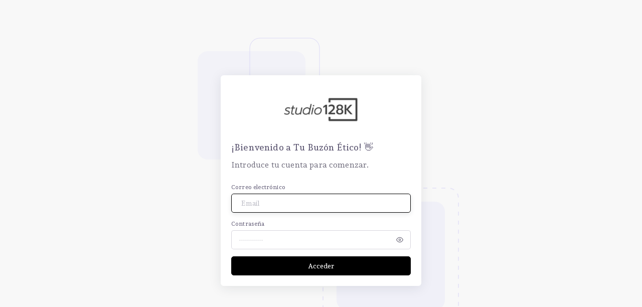

--- FILE ---
content_type: text/html; charset=UTF-8
request_url: https://studio128k.app.tubuzonetico.com/login
body_size: 1800
content:
<!DOCTYPE html>
<html class="loading" lang="es" data-textdirection="ltr" translate="no">
<!-- BEGIN: Head-->

<head>
    <meta http-equiv="Content-Type" content="text/html; charset=UTF-8">
    <meta http-equiv="X-UA-Compatible" content="IE=edge">
    <meta name="viewport" content="width=device-width,initial-scale=1.0,user-scalable=0,minimal-ui">
    <meta name="author" content="studio128k">
    <title>Tu Buzón Ético -
        Acceso al sistema
</title>

    <link rel="icon" type="image/x-icon" href="/document/6796bf2b-37b4-11ec-aa0a-0242ac120002">
    <link rel="apple-touch-icon" href="/document/6796bf2b-37b4-11ec-aa0a-0242ac120002">
    <link rel="shortcut icon" type="image/png" href="/document/679670ec-37b4-11ec-aa0a-0242ac120002">
    <link rel="preconnect" href="https://fonts.gstatic.com">
    <link href="https://fonts.googleapis.com/css2?family=Andada+Pro:ital,wght@0,400;0,500;0,700;1,400&display=swap" rel="stylesheet">

    <style>
        :root {
                            --primary: #000000 !important;
                        --primary-light: #e57295 !important;
        }

    </style>

    <link rel="stylesheet" type="text/css" href="/assets/css/app-auth-layout-complete.css">


</head>

<body class="vertical-layout vertical-menu-modern blank-page navbar-floating footer-static  " data-open="click" data-menu="vertical-menu-modern" data-col="blank-page">

    <div class="app-content content ">
        <div class="content-overlay"></div>
        <div class="header-navbar-shadow"></div>
        <div class="content-wrapper">
            <div class="content-header row">
                            </div>
            <div class="content-body">
                
<div class="auth-wrapper auth-v1 px-2">

    <div class="auth-inner py-2">

        <div class="card mb-0">

            <div class="card-body">

                <a href="javascript:void(0);" class="brand-logo">
                    <img class="w-50" src="/document/679670ec-37b4-11ec-aa0a-0242ac120002">
                </a>

                <h4 class="card-title mb-1">¡Bienvenido a Tu Buzón Ético! 👋</h4>

                <p class="card-text mb-2">Introduce tu cuenta para comenzar.</p>

                <form class="auth-login-form mt-2" action="/login" method="post">
                                        <input type="hidden" name="_csrf_token"
                           value="c0603704f42729a803fe.c9wPQU97_-ywnN1G_eLNcLsCbhN_lLUSg95JIModdOE.OZFHID4qvLn6zaV1iqmeFdRLX2YI7cNIxLkfcatPM9BDu2oMFxmvjYP3iA"
                    >
                    <div class="form-group">
                        <label for="login-email" class="form-label">Correo electrónico</label>
                        <input type="text" class="form-control" value="" id="login-email" name="email" placeholder="Email" aria-describedby="login-email" tabindex="1" autofocus />
                    </div>

                    <div class="form-group">
                        <div class="d-flex justify-content-between">
                            <label for="login-password">Contraseña</label>
                        </div>
                        <div class="input-group input-group-merge form-password-toggle">
                            <input type="password" class="form-control form-control-merge" id="login-password" name="password" tabindex="2" placeholder="&#xb7;&#xb7;&#xb7;&#xb7;&#xb7;&#xb7;&#xb7;&#xb7;&#xb7;&#xb7;&#xb7;&#xb7;" aria-describedby="login-password" />
                            <div class="input-group-append">
                                <span class="input-group-text cursor-pointer" id="login-password-eye" onclick="changePasswordView('login-password-eye', 'login-password')"><i data-feather="eye"></i></span>
                            </div>
                        </div>
                    </div>


                    <button class="btn btn-primary btn-block" tabindex="4">Acceder</button>

                </form>

            </div>

        </div>

    </div>

</div>
            </div>
        </div>
    </div>


    <script>
                const primaryColor = '#000000';
        
        const secondaryColor = '#0e606e';
    </script>

    <script type="text/javascript" src="/assets/js/app-auth-layout-complete.js"></script>

    <script>
        $( document ).ready(function() {
            if (feather) {
                feather.replace({
                    width: 14,
                    height: 14
                });
            }

            
            
            
        });

    </script>

    
</body>
</html>


--- FILE ---
content_type: text/css
request_url: https://studio128k.app.tubuzonetico.com/assets/css/app-auth-layout-complete.css
body_size: 536479
content:
/*!
 * perfect-scrollbar v1.4.0
 * (c) 2018 Hyunje Jun
 * @license MIT
 */.ps__rail-x,.ps__rail-y{display:none;opacity:0;position:absolute}.ps{overflow:hidden!important;overflow-anchor:none;-ms-overflow-style:none;touch-action:auto;-ms-touch-action:auto}.ps__rail-x{transition:background-color .2s linear,opacity .2s linear;-webkit-transition:background-color .2s linear,opacity .2s linear;height:15px;bottom:0}.ps__rail-y{transition:background-color .2s linear,opacity .2s linear;-webkit-transition:background-color .2s linear,opacity .2s linear;width:15px;right:0}.ps--active-x>.ps__rail-x,.ps--active-y>.ps__rail-y{display:block;background-color:transparent}.ps--focus>.ps__rail-x,.ps--focus>.ps__rail-y,.ps--scrolling-x>.ps__rail-x,.ps--scrolling-y>.ps__rail-y,.ps:hover>.ps__rail-x,.ps:hover>.ps__rail-y{opacity:.6}.ps .ps__rail-x.ps--clicking,.ps .ps__rail-x:focus,.ps .ps__rail-x:hover,.ps .ps__rail-y.ps--clicking,.ps .ps__rail-y:focus,.ps .ps__rail-y:hover{background-color:#eee;opacity:.9}.ps__thumb-x,.ps__thumb-y{background-color:#aaa;border-radius:6px;position:absolute}.ps__thumb-x{transition:background-color .2s linear,height .2s ease-in-out;-webkit-transition:background-color .2s linear,height .2s ease-in-out;height:6px;bottom:2px}.ps__thumb-y{transition:background-color .2s linear,width .2s ease-in-out;-webkit-transition:background-color .2s linear,width .2s ease-in-out;width:6px;right:2px}.ps__rail-x.ps--clicking .ps__thumb-x,.ps__rail-x:focus>.ps__thumb-x,.ps__rail-x:hover>.ps__thumb-x{background-color:#999;height:11px}.ps__rail-y.ps--clicking .ps__thumb-y,.ps__rail-y:focus>.ps__thumb-y,.ps__rail-y:hover>.ps__thumb-y{background-color:#999;width:11px}@supports (-ms-overflow-style:none){.ps{overflow:auto!important}}@media screen and (-ms-high-contrast:active),(-ms-high-contrast:none){.ps{overflow:auto!important}}.pace{-webkit-pointer-events:none;pointer-events:none;-webkit-user-select:none;-moz-user-select:none;user-select:none}.pace-inactive{display:none}.pace .pace-progress{background:#ff6275;position:fixed;z-index:2000;top:0;right:100%;width:100%;height:3px}/*!
 * Waves v0.7.6
 * http://fian.my.id/Waves
 *
 * Copyright 2014-2018 Alfiana E. Sibuea and other contributors
 * Released under the MIT license
 * https://github.com/fians/Waves/blob/master/LICENSE */.waves-effect{position:relative;cursor:pointer;display:inline-block;overflow:hidden;-webkit-user-select:none;-moz-user-select:none;-ms-user-select:none;user-select:none;-webkit-tap-highlight-color:transparent}.waves-effect .waves-ripple{position:absolute;border-radius:50%;width:100px;height:100px;margin-top:-50px;margin-left:-50px;opacity:0;background:rgba(0,0,0,.2);background:-webkit-radial-gradient(rgba(0,0,0,.2) 0,rgba(0,0,0,.3) 40%,rgba(0,0,0,.4) 50%,rgba(0,0,0,.5) 60%,rgba(255,255,255,0) 70%);background:-o-radial-gradient(rgba(0,0,0,.2) 0,rgba(0,0,0,.3) 40%,rgba(0,0,0,.4) 50%,rgba(0,0,0,.5) 60%,rgba(255,255,255,0) 70%);background:-moz-radial-gradient(rgba(0,0,0,.2) 0,rgba(0,0,0,.3) 40%,rgba(0,0,0,.4) 50%,rgba(0,0,0,.5) 60%,rgba(255,255,255,0) 70%);background:radial-gradient(rgba(0,0,0,.2) 0,rgba(0,0,0,.3) 40%,rgba(0,0,0,.4) 50%,rgba(0,0,0,.5) 60%,rgba(255,255,255,0) 70%);-webkit-transition:all .5s ease-out;-moz-transition:all .5s ease-out;-o-transition:all .5s ease-out;transition:all .5s ease-out;-webkit-transition-property:-webkit-transform,opacity;-moz-transition-property:-moz-transform,opacity;-o-transition-property:-o-transform,opacity;transition-property:transform,opacity;-webkit-transform:scale(0) translate(0,0);-moz-transform:scale(0) translate(0,0);-ms-transform:scale(0) translate(0,0);-o-transform:scale(0) translate(0,0);transform:scale(0) translate(0,0);pointer-events:none}.waves-effect.waves-light .waves-ripple{background:rgba(255,255,255,.4);background:-webkit-radial-gradient(rgba(255,255,255,.2) 0,rgba(255,255,255,.3) 40%,rgba(255,255,255,.4) 50%,rgba(255,255,255,.5) 60%,rgba(255,255,255,0) 70%);background:-o-radial-gradient(rgba(255,255,255,.2) 0,rgba(255,255,255,.3) 40%,rgba(255,255,255,.4) 50%,rgba(255,255,255,.5) 60%,rgba(255,255,255,0) 70%);background:-moz-radial-gradient(rgba(255,255,255,.2) 0,rgba(255,255,255,.3) 40%,rgba(255,255,255,.4) 50%,rgba(255,255,255,.5) 60%,rgba(255,255,255,0) 70%);background:radial-gradient(rgba(255,255,255,.2) 0,rgba(255,255,255,.3) 40%,rgba(255,255,255,.4) 50%,rgba(255,255,255,.5) 60%,rgba(255,255,255,0) 70%)}.waves-effect.waves-classic .waves-ripple{background:rgba(0,0,0,.2)}.waves-effect.waves-classic.waves-light .waves-ripple{background:rgba(255,255,255,.4)}.waves-notransition{-webkit-transition:none!important;-moz-transition:none!important;-o-transition:none!important;transition:none!important}.waves-button,.waves-circle{-webkit-transform:translateZ(0);-moz-transform:translateZ(0);-ms-transform:translateZ(0);-o-transform:translateZ(0);transform:translateZ(0);-webkit-mask-image:-webkit-radial-gradient(circle,#fff 100%,#000 100%)}.waves-button,.waves-button-input,.waves-button:hover,.waves-button:visited{white-space:nowrap;vertical-align:middle;cursor:pointer;border:none;outline:0;color:inherit;background-color:rgba(0,0,0,0);font-size:1em;line-height:1em;text-align:center;text-decoration:none;z-index:1}.waves-button{padding:.85em 1.1em;border-radius:.2em}.waves-button-input{margin:0;padding:.85em 1.1em}.waves-input-wrapper{border-radius:.2em;vertical-align:bottom}.waves-input-wrapper.waves-button{padding:0}.waves-input-wrapper .waves-button-input{position:relative;top:0;left:0;z-index:1}.waves-circle{text-align:center;width:2.5em;height:2.5em;line-height:2.5em;border-radius:50%}.waves-float{-webkit-mask-image:none;-webkit-box-shadow:0 1px 1.5px 1px rgba(0,0,0,.12);box-shadow:0 1px 1.5px 1px rgba(0,0,0,.12);-webkit-transition:all .3s;-moz-transition:all .3s;-o-transition:all .3s;transition:all .3s}.waves-float:active{-webkit-box-shadow:0 8px 20px 1px rgba(0,0,0,.3);box-shadow:0 8px 20px 1px rgba(0,0,0,.3)}.waves-block{display:block}.flag-icon,.flag-icon-background{background-repeat:no-repeat;background-size:contain;background-position:50%}.flag-icon{position:relative;display:inline-block;width:1.33333333em;line-height:1em}.flag-icon:before{content:"\00a0"}.flag-icon.flag-icon-squared{width:1em}.flag-icon-ad{background-image:url(../../fonts/flag-icon-css/flags/4x3/ad.svg)}.flag-icon-ad.flag-icon-squared{background-image:url(../../fonts/flag-icon-css/flags/1x1/ad.svg)}.flag-icon-ae{background-image:url(../../fonts/flag-icon-css/flags/4x3/ae.svg)}.flag-icon-ae.flag-icon-squared{background-image:url(../../fonts/flag-icon-css/flags/1x1/ae.svg)}.flag-icon-af{background-image:url(../../fonts/flag-icon-css/flags/4x3/af.svg)}.flag-icon-af.flag-icon-squared{background-image:url(../../fonts/flag-icon-css/flags/1x1/af.svg)}.flag-icon-ag{background-image:url(../../fonts/flag-icon-css/flags/4x3/ag.svg)}.flag-icon-ag.flag-icon-squared{background-image:url(../../fonts/flag-icon-css/flags/1x1/ag.svg)}.flag-icon-ai{background-image:url(../../fonts/flag-icon-css/flags/4x3/ai.svg)}.flag-icon-ai.flag-icon-squared{background-image:url(../../fonts/flag-icon-css/flags/1x1/ai.svg)}.flag-icon-al{background-image:url(../../fonts/flag-icon-css/flags/4x3/al.svg)}.flag-icon-al.flag-icon-squared{background-image:url(../../fonts/flag-icon-css/flags/1x1/al.svg)}.flag-icon-am{background-image:url(../../fonts/flag-icon-css/flags/4x3/am.svg)}.flag-icon-am.flag-icon-squared{background-image:url(../../fonts/flag-icon-css/flags/1x1/am.svg)}.flag-icon-ao{background-image:url(../../fonts/flag-icon-css/flags/4x3/ao.svg)}.flag-icon-ao.flag-icon-squared{background-image:url(../../fonts/flag-icon-css/flags/1x1/ao.svg)}.flag-icon-aq{background-image:url(../../fonts/flag-icon-css/flags/4x3/aq.svg)}.flag-icon-aq.flag-icon-squared{background-image:url(../../fonts/flag-icon-css/flags/1x1/aq.svg)}.flag-icon-ar{background-image:url(../../fonts/flag-icon-css/flags/4x3/ar.svg)}.flag-icon-ar.flag-icon-squared{background-image:url(../../fonts/flag-icon-css/flags/1x1/ar.svg)}.flag-icon-as{background-image:url(../../fonts/flag-icon-css/flags/4x3/as.svg)}.flag-icon-as.flag-icon-squared{background-image:url(../../fonts/flag-icon-css/flags/1x1/as.svg)}.flag-icon-at{background-image:url(../../fonts/flag-icon-css/flags/4x3/at.svg)}.flag-icon-at.flag-icon-squared{background-image:url(../../fonts/flag-icon-css/flags/1x1/at.svg)}.flag-icon-au{background-image:url(../../fonts/flag-icon-css/flags/4x3/au.svg)}.flag-icon-au.flag-icon-squared{background-image:url(../../fonts/flag-icon-css/flags/1x1/au.svg)}.flag-icon-aw{background-image:url(../../fonts/flag-icon-css/flags/4x3/aw.svg)}.flag-icon-aw.flag-icon-squared{background-image:url(../../fonts/flag-icon-css/flags/1x1/aw.svg)}.flag-icon-ax{background-image:url(../../fonts/flag-icon-css/flags/4x3/ax.svg)}.flag-icon-ax.flag-icon-squared{background-image:url(../../fonts/flag-icon-css/flags/1x1/ax.svg)}.flag-icon-az{background-image:url(../../fonts/flag-icon-css/flags/4x3/az.svg)}.flag-icon-az.flag-icon-squared{background-image:url(../../fonts/flag-icon-css/flags/1x1/az.svg)}.flag-icon-ba{background-image:url(../../fonts/flag-icon-css/flags/4x3/ba.svg)}.flag-icon-ba.flag-icon-squared{background-image:url(../../fonts/flag-icon-css/flags/1x1/ba.svg)}.flag-icon-bb{background-image:url(../../fonts/flag-icon-css/flags/4x3/bb.svg)}.flag-icon-bb.flag-icon-squared{background-image:url(../../fonts/flag-icon-css/flags/1x1/bb.svg)}.flag-icon-bd{background-image:url(../../fonts/flag-icon-css/flags/4x3/bd.svg)}.flag-icon-bd.flag-icon-squared{background-image:url(../../fonts/flag-icon-css/flags/1x1/bd.svg)}.flag-icon-be{background-image:url(../../fonts/flag-icon-css/flags/4x3/be.svg)}.flag-icon-be.flag-icon-squared{background-image:url(../../fonts/flag-icon-css/flags/1x1/be.svg)}.flag-icon-bf{background-image:url(../../fonts/flag-icon-css/flags/4x3/bf.svg)}.flag-icon-bf.flag-icon-squared{background-image:url(../../fonts/flag-icon-css/flags/1x1/bf.svg)}.flag-icon-bg{background-image:url(../../fonts/flag-icon-css/flags/4x3/bg.svg)}.flag-icon-bg.flag-icon-squared{background-image:url(../../fonts/flag-icon-css/flags/1x1/bg.svg)}.flag-icon-bh{background-image:url(../../fonts/flag-icon-css/flags/4x3/bh.svg)}.flag-icon-bh.flag-icon-squared{background-image:url(../../fonts/flag-icon-css/flags/1x1/bh.svg)}.flag-icon-bi{background-image:url(../../fonts/flag-icon-css/flags/4x3/bi.svg)}.flag-icon-bi.flag-icon-squared{background-image:url(../../fonts/flag-icon-css/flags/1x1/bi.svg)}.flag-icon-bj{background-image:url(../../fonts/flag-icon-css/flags/4x3/bj.svg)}.flag-icon-bj.flag-icon-squared{background-image:url(../../fonts/flag-icon-css/flags/1x1/bj.svg)}.flag-icon-bl{background-image:url(../../fonts/flag-icon-css/flags/4x3/bl.svg)}.flag-icon-bl.flag-icon-squared{background-image:url(../../fonts/flag-icon-css/flags/1x1/bl.svg)}.flag-icon-bm{background-image:url(../../fonts/flag-icon-css/flags/4x3/bm.svg)}.flag-icon-bm.flag-icon-squared{background-image:url(../../fonts/flag-icon-css/flags/1x1/bm.svg)}.flag-icon-bn{background-image:url(../../fonts/flag-icon-css/flags/4x3/bn.svg)}.flag-icon-bn.flag-icon-squared{background-image:url(../../fonts/flag-icon-css/flags/1x1/bn.svg)}.flag-icon-bo{background-image:url(../../fonts/flag-icon-css/flags/4x3/bo.svg)}.flag-icon-bo.flag-icon-squared{background-image:url(../../fonts/flag-icon-css/flags/1x1/bo.svg)}.flag-icon-bq{background-image:url(../../fonts/flag-icon-css/flags/4x3/bq.svg)}.flag-icon-bq.flag-icon-squared{background-image:url(../../fonts/flag-icon-css/flags/1x1/bq.svg)}.flag-icon-br{background-image:url(../../fonts/flag-icon-css/flags/4x3/br.svg)}.flag-icon-br.flag-icon-squared{background-image:url(../../fonts/flag-icon-css/flags/1x1/br.svg)}.flag-icon-bs{background-image:url(../../fonts/flag-icon-css/flags/4x3/bs.svg)}.flag-icon-bs.flag-icon-squared{background-image:url(../../fonts/flag-icon-css/flags/1x1/bs.svg)}.flag-icon-bt{background-image:url(../../fonts/flag-icon-css/flags/4x3/bt.svg)}.flag-icon-bt.flag-icon-squared{background-image:url(../../fonts/flag-icon-css/flags/1x1/bt.svg)}.flag-icon-bv{background-image:url(../../fonts/flag-icon-css/flags/4x3/bv.svg)}.flag-icon-bv.flag-icon-squared{background-image:url(../../fonts/flag-icon-css/flags/1x1/bv.svg)}.flag-icon-bw{background-image:url(../../fonts/flag-icon-css/flags/4x3/bw.svg)}.flag-icon-bw.flag-icon-squared{background-image:url(../../fonts/flag-icon-css/flags/1x1/bw.svg)}.flag-icon-by{background-image:url(../../fonts/flag-icon-css/flags/4x3/by.svg)}.flag-icon-by.flag-icon-squared{background-image:url(../../fonts/flag-icon-css/flags/1x1/by.svg)}.flag-icon-bz{background-image:url(../../fonts/flag-icon-css/flags/4x3/bz.svg)}.flag-icon-bz.flag-icon-squared{background-image:url(../../fonts/flag-icon-css/flags/1x1/bz.svg)}.flag-icon-ca{background-image:url(../../fonts/flag-icon-css/flags/4x3/ca.svg)}.flag-icon-ca.flag-icon-squared{background-image:url(../../fonts/flag-icon-css/flags/1x1/ca.svg)}.flag-icon-cc{background-image:url(../../fonts/flag-icon-css/flags/4x3/cc.svg)}.flag-icon-cc.flag-icon-squared{background-image:url(../../fonts/flag-icon-css/flags/1x1/cc.svg)}.flag-icon-cd{background-image:url(../../fonts/flag-icon-css/flags/4x3/cd.svg)}.flag-icon-cd.flag-icon-squared{background-image:url(../../fonts/flag-icon-css/flags/1x1/cd.svg)}.flag-icon-cf{background-image:url(../../fonts/flag-icon-css/flags/4x3/cf.svg)}.flag-icon-cf.flag-icon-squared{background-image:url(../../fonts/flag-icon-css/flags/1x1/cf.svg)}.flag-icon-cg{background-image:url(../../fonts/flag-icon-css/flags/4x3/cg.svg)}.flag-icon-cg.flag-icon-squared{background-image:url(../../fonts/flag-icon-css/flags/1x1/cg.svg)}.flag-icon-ch{background-image:url(../../fonts/flag-icon-css/flags/4x3/ch.svg)}.flag-icon-ch.flag-icon-squared{background-image:url(../../fonts/flag-icon-css/flags/1x1/ch.svg)}.flag-icon-ci{background-image:url(../../fonts/flag-icon-css/flags/4x3/ci.svg)}.flag-icon-ci.flag-icon-squared{background-image:url(../../fonts/flag-icon-css/flags/1x1/ci.svg)}.flag-icon-ck{background-image:url(../../fonts/flag-icon-css/flags/4x3/ck.svg)}.flag-icon-ck.flag-icon-squared{background-image:url(../../fonts/flag-icon-css/flags/1x1/ck.svg)}.flag-icon-cl{background-image:url(../../fonts/flag-icon-css/flags/4x3/cl.svg)}.flag-icon-cl.flag-icon-squared{background-image:url(../../fonts/flag-icon-css/flags/1x1/cl.svg)}.flag-icon-cm{background-image:url(../../fonts/flag-icon-css/flags/4x3/cm.svg)}.flag-icon-cm.flag-icon-squared{background-image:url(../../fonts/flag-icon-css/flags/1x1/cm.svg)}.flag-icon-cn{background-image:url(../../fonts/flag-icon-css/flags/4x3/cn.svg)}.flag-icon-cn.flag-icon-squared{background-image:url(../../fonts/flag-icon-css/flags/1x1/cn.svg)}.flag-icon-co{background-image:url(../../fonts/flag-icon-css/flags/4x3/co.svg)}.flag-icon-co.flag-icon-squared{background-image:url(../../fonts/flag-icon-css/flags/1x1/co.svg)}.flag-icon-cr{background-image:url(../../fonts/flag-icon-css/flags/4x3/cr.svg)}.flag-icon-cr.flag-icon-squared{background-image:url(../../fonts/flag-icon-css/flags/1x1/cr.svg)}.flag-icon-cu{background-image:url(../../fonts/flag-icon-css/flags/4x3/cu.svg)}.flag-icon-cu.flag-icon-squared{background-image:url(../../fonts/flag-icon-css/flags/1x1/cu.svg)}.flag-icon-cv{background-image:url(../../fonts/flag-icon-css/flags/4x3/cv.svg)}.flag-icon-cv.flag-icon-squared{background-image:url(../../fonts/flag-icon-css/flags/1x1/cv.svg)}.flag-icon-cw{background-image:url(../../fonts/flag-icon-css/flags/4x3/cw.svg)}.flag-icon-cw.flag-icon-squared{background-image:url(../../fonts/flag-icon-css/flags/1x1/cw.svg)}.flag-icon-cx{background-image:url(../../fonts/flag-icon-css/flags/4x3/cx.svg)}.flag-icon-cx.flag-icon-squared{background-image:url(../../fonts/flag-icon-css/flags/1x1/cx.svg)}.flag-icon-cy{background-image:url(../../fonts/flag-icon-css/flags/4x3/cy.svg)}.flag-icon-cy.flag-icon-squared{background-image:url(../../fonts/flag-icon-css/flags/1x1/cy.svg)}.flag-icon-cz{background-image:url(../../../fonts/flag-icon-css/flags/4x3/cz.svg)}.flag-icon-cz.flag-icon-squared{background-image:url(../../fonts/flag-icon-css/flags/1x1/cz.svg)}.flag-icon-de{background-image:url(../../fonts/flag-icon-css/flags/4x3/de.svg)}.flag-icon-de.flag-icon-squared{background-image:url(../../fonts/flag-icon-css/flags/1x1/de.svg)}.flag-icon-dj{background-image:url(../../fonts/flag-icon-css/flags/4x3/dj.svg)}.flag-icon-dj.flag-icon-squared{background-image:url(../../fonts/flag-icon-css/flags/1x1/dj.svg)}.flag-icon-dk{background-image:url(../../fonts/flag-icon-css/flags/4x3/dk.svg)}.flag-icon-dk.flag-icon-squared{background-image:url(../../fonts/flag-icon-css/flags/1x1/dk.svg)}.flag-icon-dm{background-image:url(../../fonts/flag-icon-css/flags/4x3/dm.svg)}.flag-icon-dm.flag-icon-squared{background-image:url(../../fonts/flag-icon-css/flags/1x1/dm.svg)}.flag-icon-do{background-image:url(../../fonts/flag-icon-css/flags/4x3/do.svg)}.flag-icon-do.flag-icon-squared{background-image:url(../../fonts/flag-icon-css/flags/1x1/do.svg)}.flag-icon-dz{background-image:url(../../fonts/flag-icon-css/flags/4x3/dz.svg)}.flag-icon-dz.flag-icon-squared{background-image:url(../../fonts/flag-icon-css/flags/1x1/dz.svg)}.flag-icon-ec{background-image:url(../../fonts/flag-icon-css/flags/4x3/ec.svg)}.flag-icon-ec.flag-icon-squared{background-image:url(../../fonts/flag-icon-css/flags/1x1/ec.svg)}.flag-icon-ee{background-image:url(../../fonts/flag-icon-css/flags/4x3/ee.svg)}.flag-icon-ee.flag-icon-squared{background-image:url(../../fonts/flag-icon-css/flags/1x1/ee.svg)}.flag-icon-eg{background-image:url(../../fonts/flag-icon-css/flags/4x3/eg.svg)}.flag-icon-eg.flag-icon-squared{background-image:url(../../fonts/flag-icon-css/flags/1x1/eg.svg)}.flag-icon-eh{background-image:url(../../fonts/flag-icon-css/flags/4x3/eh.svg)}.flag-icon-eh.flag-icon-squared{background-image:url(../../fonts/flag-icon-css/flags/1x1/eh.svg)}.flag-icon-er{background-image:url(../../fonts/flag-icon-css/flags/4x3/er.svg)}.flag-icon-er.flag-icon-squared{background-image:url(../../fonts/flag-icon-css/flags/1x1/er.svg)}.flag-icon-es{background-image:url(../../fonts/flag-icon-css/flags/4x3/es.svg)}.flag-icon-es.flag-icon-squared{background-image:url(../../fonts/flag-icon-css/flags/1x1/es.svg)}.flag-icon-et{background-image:url(../../fonts/flag-icon-css/flags/4x3/et.svg)}.flag-icon-et.flag-icon-squared{background-image:url(../../fonts/flag-icon-css/flags/1x1/et.svg)}.flag-icon-fi{background-image:url(../../fonts/flag-icon-css/flags/4x3/fi.svg)}.flag-icon-fi.flag-icon-squared{background-image:url(../../fonts/flag-icon-css/flags/1x1/fi.svg)}.flag-icon-fj{background-image:url(../../fonts/flag-icon-css/flags/4x3/fj.svg)}.flag-icon-fj.flag-icon-squared{background-image:url(../../fonts/flag-icon-css/flags/1x1/fj.svg)}.flag-icon-fk{background-image:url(../../fonts/flag-icon-css/flags/4x3/fk.svg)}.flag-icon-fk.flag-icon-squared{background-image:url(../../fonts/flag-icon-css/flags/1x1/fk.svg)}.flag-icon-fm{background-image:url(../../fonts/flag-icon-css/flags/4x3/fm.svg)}.flag-icon-fm.flag-icon-squared{background-image:url(../../fonts/flag-icon-css/flags/1x1/fm.svg)}.flag-icon-fo{background-image:url(../../fonts/flag-icon-css/flags/4x3/fo.svg)}.flag-icon-fo.flag-icon-squared{background-image:url(../../fonts/flag-icon-css/flags/1x1/fo.svg)}.flag-icon-fr{background-image:url(../../fonts/flag-icon-css/flags/4x3/fr.svg)}.flag-icon-fr.flag-icon-squared{background-image:url(../../fonts/flag-icon-css/flags/1x1/fr.svg)}.flag-icon-ga{background-image:url(../../fonts/flag-icon-css/flags/4x3/ga.svg)}.flag-icon-ga.flag-icon-squared{background-image:url(../../fonts/flag-icon-css/flags/1x1/ga.svg)}.flag-icon-gb{background-image:url(../../fonts/flag-icon-css/flags/4x3/gb.svg)}.flag-icon-gb.flag-icon-squared{background-image:url(../../fonts/flag-icon-css/flags/1x1/gb.svg)}.flag-icon-gd{background-image:url(../../fonts/flag-icon-css/flags/4x3/gd.svg)}.flag-icon-gd.flag-icon-squared{background-image:url(../../fonts/flag-icon-css/flags/1x1/gd.svg)}.flag-icon-ge{background-image:url(../../fonts/flag-icon-css/flags/4x3/ge.svg)}.flag-icon-ge.flag-icon-squared{background-image:url(../../fonts/flag-icon-css/flags/1x1/ge.svg)}.flag-icon-gf{background-image:url(../../fonts/flag-icon-css/flags/4x3/gf.svg)}.flag-icon-gf.flag-icon-squared{background-image:url(../../fonts/flag-icon-css/flags/1x1/gf.svg)}.flag-icon-gg{background-image:url(../../fonts/flag-icon-css/flags/4x3/gg.svg)}.flag-icon-gg.flag-icon-squared{background-image:url(../../fonts/flag-icon-css/flags/1x1/gg.svg)}.flag-icon-gh{background-image:url(../../fonts/flag-icon-css/flags/4x3/gh.svg)}.flag-icon-gh.flag-icon-squared{background-image:url(../../fonts/flag-icon-css/flags/1x1/gh.svg)}.flag-icon-gi{background-image:url(../../fonts/flag-icon-css/flags/4x3/gi.svg)}.flag-icon-gi.flag-icon-squared{background-image:url(../../fonts/flag-icon-css/flags/1x1/gi.svg)}.flag-icon-gl{background-image:url(../../fonts/flag-icon-css/flags/4x3/gl.svg)}.flag-icon-gl.flag-icon-squared{background-image:url(../../fonts/flag-icon-css/flags/1x1/gl.svg)}.flag-icon-gm{background-image:url(../../fonts/flag-icon-css/flags/4x3/gm.svg)}.flag-icon-gm.flag-icon-squared{background-image:url(../../fonts/flag-icon-css/flags/1x1/gm.svg)}.flag-icon-gn{background-image:url(../../fonts/flag-icon-css/flags/4x3/gn.svg)}.flag-icon-gn.flag-icon-squared{background-image:url(../../fonts/flag-icon-css/flags/1x1/gn.svg)}.flag-icon-gp{background-image:url(../../fonts/flag-icon-css/flags/4x3/gp.svg)}.flag-icon-gp.flag-icon-squared{background-image:url(../../fonts/flag-icon-css/flags/1x1/gp.svg)}.flag-icon-gq{background-image:url(../../fonts/flag-icon-css/flags/4x3/gq.svg)}.flag-icon-gq.flag-icon-squared{background-image:url(../../fonts/flag-icon-css/flags/1x1/gq.svg)}.flag-icon-gr{background-image:url(../../fonts/flag-icon-css/flags/4x3/gr.svg)}.flag-icon-gr.flag-icon-squared{background-image:url(../../fonts/flag-icon-css/flags/1x1/gr.svg)}.flag-icon-gs{background-image:url(../../fonts/flag-icon-css/flags/4x3/gs.svg)}.flag-icon-gs.flag-icon-squared{background-image:url(../../fonts/flag-icon-css/flags/1x1/gs.svg)}.flag-icon-gt{background-image:url(../../fonts/flag-icon-css/flags/4x3/gt.svg)}.flag-icon-gt.flag-icon-squared{background-image:url(../../fonts/flag-icon-css/flags/1x1/gt.svg)}.flag-icon-gu{background-image:url(../../fonts/flag-icon-css/flags/4x3/gu.svg)}.flag-icon-gu.flag-icon-squared{background-image:url(../../fonts/flag-icon-css/flags/1x1/gu.svg)}.flag-icon-gw{background-image:url(../../fonts/flag-icon-css/flags/4x3/gw.svg)}.flag-icon-gw.flag-icon-squared{background-image:url(../../fonts/flag-icon-css/flags/1x1/gw.svg)}.flag-icon-gy{background-image:url(../../fonts/flag-icon-css/flags/4x3/gy.svg)}.flag-icon-gy.flag-icon-squared{background-image:url(../../fonts/flag-icon-css/flags/1x1/gy.svg)}.flag-icon-hk{background-image:url(../../fonts/flag-icon-css/flags/4x3/hk.svg)}.flag-icon-hk.flag-icon-squared{background-image:url(../../fonts/flag-icon-css/flags/1x1/hk.svg)}.flag-icon-hm{background-image:url(../../fonts/flag-icon-css/flags/4x3/hm.svg)}.flag-icon-hm.flag-icon-squared{background-image:url(../../fonts/flag-icon-css/flags/1x1/hm.svg)}.flag-icon-hn{background-image:url(../../fonts/flag-icon-css/flags/4x3/hn.svg)}.flag-icon-hn.flag-icon-squared{background-image:url(../../fonts/flag-icon-css/flags/1x1/hn.svg)}.flag-icon-hr{background-image:url(../../fonts/flag-icon-css/flags/4x3/hr.svg)}.flag-icon-hr.flag-icon-squared{background-image:url(../../fonts/flag-icon-css/flags/1x1/hr.svg)}.flag-icon-ht{background-image:url(../../fonts/flag-icon-css/flags/4x3/ht.svg)}.flag-icon-ht.flag-icon-squared{background-image:url(../../fonts/flag-icon-css/flags/1x1/ht.svg)}.flag-icon-hu{background-image:url(../../fonts/flag-icon-css/flags/4x3/hu.svg)}.flag-icon-hu.flag-icon-squared{background-image:url(../../fonts/flag-icon-css/flags/1x1/hu.svg)}.flag-icon-id{background-image:url(../../fonts/flag-icon-css/flags/4x3/id.svg)}.flag-icon-id.flag-icon-squared{background-image:url(../../fonts/flag-icon-css/flags/1x1/id.svg)}.flag-icon-ie{background-image:url(../../fonts/flag-icon-css/flags/4x3/ie.svg)}.flag-icon-ie.flag-icon-squared{background-image:url(../../fonts/flag-icon-css/flags/1x1/ie.svg)}.flag-icon-il{background-image:url(../../fonts/flag-icon-css/flags/4x3/il.svg)}.flag-icon-il.flag-icon-squared{background-image:url(../../fonts/flag-icon-css/flags/1x1/il.svg)}.flag-icon-im{background-image:url(../../fonts/flag-icon-css/flags/4x3/im.svg)}.flag-icon-im.flag-icon-squared{background-image:url(../../fonts/flag-icon-css/flags/1x1/im.svg)}.flag-icon-in{background-image:url(../../fonts/flag-icon-css/flags/4x3/in.svg)}.flag-icon-in.flag-icon-squared{background-image:url(../../fonts/flag-icon-css/flags/1x1/in.svg)}.flag-icon-io{background-image:url(../../fonts/flag-icon-css/flags/4x3/io.svg)}.flag-icon-io.flag-icon-squared{background-image:url(../../fonts/flag-icon-css/flags/1x1/io.svg)}.flag-icon-iq{background-image:url(../../fonts/flag-icon-css/flags/4x3/iq.svg)}.flag-icon-iq.flag-icon-squared{background-image:url(../../fonts/flag-icon-css/flags/1x1/iq.svg)}.flag-icon-ir{background-image:url(../../fonts/flag-icon-css/flags/4x3/ir.svg)}.flag-icon-ir.flag-icon-squared{background-image:url(../../fonts/flag-icon-css/flags/1x1/ir.svg)}.flag-icon-is{background-image:url(../../fonts/flag-icon-css/flags/4x3/is.svg)}.flag-icon-is.flag-icon-squared{background-image:url(../../fonts/flag-icon-css/flags/1x1/is.svg)}.flag-icon-it{background-image:url(../../fonts/flag-icon-css/flags/4x3/it.svg)}.flag-icon-it.flag-icon-squared{background-image:url(../../fonts/flag-icon-css/flags/1x1/it.svg)}.flag-icon-je{background-image:url(../../fonts/flag-icon-css/flags/4x3/je.svg)}.flag-icon-je.flag-icon-squared{background-image:url(../../fonts/flag-icon-css/flags/1x1/je.svg)}.flag-icon-jm{background-image:url(../../fonts/flag-icon-css/flags/4x3/jm.svg)}.flag-icon-jm.flag-icon-squared{background-image:url(../../fonts/flag-icon-css/flags/1x1/jm.svg)}.flag-icon-jo{background-image:url(../../fonts/flag-icon-css/flags/4x3/jo.svg)}.flag-icon-jo.flag-icon-squared{background-image:url(../../fonts/flag-icon-css/flags/1x1/jo.svg)}.flag-icon-jp{background-image:url(../../fonts/flag-icon-css/flags/4x3/jp.svg)}.flag-icon-jp.flag-icon-squared{background-image:url(../../fonts/flag-icon-css/flags/1x1/jp.svg)}.flag-icon-ke{background-image:url(../../fonts/flag-icon-css/flags/4x3/ke.svg)}.flag-icon-ke.flag-icon-squared{background-image:url(../../fonts/flag-icon-css/flags/1x1/ke.svg)}.flag-icon-kg{background-image:url(../../fonts/flag-icon-css/flags/4x3/kg.svg)}.flag-icon-kg.flag-icon-squared{background-image:url(../../fonts/flag-icon-css/flags/1x1/kg.svg)}.flag-icon-kh{background-image:url(../../fonts/flag-icon-css/flags/4x3/kh.svg)}.flag-icon-kh.flag-icon-squared{background-image:url(../../fonts/flag-icon-css/flags/1x1/kh.svg)}.flag-icon-ki{background-image:url(../../fonts/flag-icon-css/flags/4x3/ki.svg)}.flag-icon-ki.flag-icon-squared{background-image:url(../../fonts/flag-icon-css/flags/1x1/ki.svg)}.flag-icon-km{background-image:url(../../fonts/flag-icon-css/flags/4x3/km.svg)}.flag-icon-km.flag-icon-squared{background-image:url(../../fonts/flag-icon-css/flags/1x1/km.svg)}.flag-icon-kn{background-image:url(../../fonts/flag-icon-css/flags/4x3/kn.svg)}.flag-icon-kn.flag-icon-squared{background-image:url(../../fonts/flag-icon-css/flags/1x1/kn.svg)}.flag-icon-kp{background-image:url(../../fonts/flag-icon-css/flags/4x3/kp.svg)}.flag-icon-kp.flag-icon-squared{background-image:url(../../fonts/flag-icon-css/flags/1x1/kp.svg)}.flag-icon-kr{background-image:url(../../fonts/flag-icon-css/flags/4x3/kr.svg)}.flag-icon-kr.flag-icon-squared{background-image:url(../../fonts/flag-icon-css/flags/1x1/kr.svg)}.flag-icon-kw{background-image:url(../../fonts/flag-icon-css/flags/4x3/kw.svg)}.flag-icon-kw.flag-icon-squared{background-image:url(../../fonts/flag-icon-css/flags/1x1/kw.svg)}.flag-icon-ky{background-image:url(../../fonts/flag-icon-css/flags/4x3/ky.svg)}.flag-icon-ky.flag-icon-squared{background-image:url(../../fonts/flag-icon-css/flags/1x1/ky.svg)}.flag-icon-kz{background-image:url(../../fonts/flag-icon-css/flags/4x3/kz.svg)}.flag-icon-kz.flag-icon-squared{background-image:url(../../fonts/flag-icon-css/flags/1x1/kz.svg)}.flag-icon-la{background-image:url(../../fonts/flag-icon-css/flags/4x3/la.svg)}.flag-icon-la.flag-icon-squared{background-image:url(../../fonts/flag-icon-css/flags/1x1/la.svg)}.flag-icon-lb{background-image:url(../../fonts/flag-icon-css/flags/4x3/lb.svg)}.flag-icon-lb.flag-icon-squared{background-image:url(../../fonts/flag-icon-css/flags/1x1/lb.svg)}.flag-icon-lc{background-image:url(../../fonts/flag-icon-css/flags/4x3/lc.svg)}.flag-icon-lc.flag-icon-squared{background-image:url(../../fonts/flag-icon-css/flags/1x1/lc.svg)}.flag-icon-li{background-image:url(../../fonts/flag-icon-css/flags/4x3/li.svg)}.flag-icon-li.flag-icon-squared{background-image:url(../../fonts/flag-icon-css/flags/1x1/li.svg)}.flag-icon-lk{background-image:url(../../fonts/flag-icon-css/flags/4x3/lk.svg)}.flag-icon-lk.flag-icon-squared{background-image:url(../../fonts/flag-icon-css/flags/1x1/lk.svg)}.flag-icon-lr{background-image:url(../../fonts/flag-icon-css/flags/4x3/lr.svg)}.flag-icon-lr.flag-icon-squared{background-image:url(../../fonts/flag-icon-css/flags/1x1/lr.svg)}.flag-icon-ls{background-image:url(../../fonts/flag-icon-css/flags/4x3/ls.svg)}.flag-icon-ls.flag-icon-squared{background-image:url(../../fonts/flag-icon-css/flags/1x1/ls.svg)}.flag-icon-lt{background-image:url(../../fonts/flag-icon-css/flags/4x3/lt.svg)}.flag-icon-lt.flag-icon-squared{background-image:url(../../fonts/flag-icon-css/flags/1x1/lt.svg)}.flag-icon-lu{background-image:url(../../fonts/flag-icon-css/flags/4x3/lu.svg)}.flag-icon-lu.flag-icon-squared{background-image:url(../../fonts/flag-icon-css/flags/1x1/lu.svg)}.flag-icon-lv{background-image:url(../../fonts/flag-icon-css/flags/4x3/lv.svg)}.flag-icon-lv.flag-icon-squared{background-image:url(../../fonts/flag-icon-css/flags/1x1/lv.svg)}.flag-icon-ly{background-image:url(../../fonts/flag-icon-css/flags/4x3/ly.svg)}.flag-icon-ly.flag-icon-squared{background-image:url(../../fonts/flag-icon-css/flags/1x1/ly.svg)}.flag-icon-ma{background-image:url(../../fonts/flag-icon-css/flags/4x3/ma.svg)}.flag-icon-ma.flag-icon-squared{background-image:url(../../fonts/flag-icon-css/flags/1x1/ma.svg)}.flag-icon-mc{background-image:url(../../fonts/flag-icon-css/flags/4x3/mc.svg)}.flag-icon-mc.flag-icon-squared{background-image:url(../../fonts/flag-icon-css/flags/1x1/mc.svg)}.flag-icon-md{background-image:url(../../fonts/flag-icon-css/flags/4x3/md.svg)}.flag-icon-md.flag-icon-squared{background-image:url(../../fonts/flag-icon-css/flags/1x1/md.svg)}.flag-icon-me{background-image:url(../../fonts/flag-icon-css/flags/4x3/me.svg)}.flag-icon-me.flag-icon-squared{background-image:url(../../fonts/flag-icon-css/flags/1x1/me.svg)}.flag-icon-mf{background-image:url(../../fonts/flag-icon-css/flags/4x3/mf.svg)}.flag-icon-mf.flag-icon-squared{background-image:url(../../fonts/flag-icon-css/flags/1x1/mf.svg)}.flag-icon-mg{background-image:url(../../fonts/flag-icon-css/flags/4x3/mg.svg)}.flag-icon-mg.flag-icon-squared{background-image:url(../../fonts/flag-icon-css/flags/1x1/mg.svg)}.flag-icon-mh{background-image:url(../../fonts/flag-icon-css/flags/4x3/mh.svg)}.flag-icon-mh.flag-icon-squared{background-image:url(../../fonts/flag-icon-css/flags/1x1/mh.svg)}.flag-icon-mk{background-image:url(../../fonts/flag-icon-css/flags/4x3/mk.svg)}.flag-icon-mk.flag-icon-squared{background-image:url(../../fonts/flag-icon-css/flags/1x1/mk.svg)}.flag-icon-ml{background-image:url(../../fonts/flag-icon-css/flags/4x3/ml.svg)}.flag-icon-ml.flag-icon-squared{background-image:url(../../fonts/flag-icon-css/flags/1x1/ml.svg)}.flag-icon-mm{background-image:url(../../fonts/flag-icon-css/flags/4x3/mm.svg)}.flag-icon-mm.flag-icon-squared{background-image:url(../../fonts/flag-icon-css/flags/1x1/mm.svg)}.flag-icon-mn{background-image:url(../../fonts/flag-icon-css/flags/4x3/mn.svg)}.flag-icon-mn.flag-icon-squared{background-image:url(../../fonts/flag-icon-css/flags/1x1/mn.svg)}.flag-icon-mo{background-image:url(../../fonts/flag-icon-css/flags/4x3/mo.svg)}.flag-icon-mo.flag-icon-squared{background-image:url(../../fonts/flag-icon-css/flags/1x1/mo.svg)}.flag-icon-mp{background-image:url(../../fonts/flag-icon-css/flags/4x3/mp.svg)}.flag-icon-mp.flag-icon-squared{background-image:url(../../fonts/flag-icon-css/flags/1x1/mp.svg)}.flag-icon-mq{background-image:url(../../fonts/flag-icon-css/flags/4x3/mq.svg)}.flag-icon-mq.flag-icon-squared{background-image:url(../../fonts/flag-icon-css/flags/1x1/mq.svg)}.flag-icon-mr{background-image:url(../../fonts/flag-icon-css/flags/4x3/mr.svg)}.flag-icon-mr.flag-icon-squared{background-image:url(../../fonts/flag-icon-css/flags/1x1/mr.svg)}.flag-icon-ms{background-image:url(../../fonts/flag-icon-css/flags/4x3/ms.svg)}.flag-icon-ms.flag-icon-squared{background-image:url(../../fonts/flag-icon-css/flags/1x1/ms.svg)}.flag-icon-mt{background-image:url(../../fonts/flag-icon-css/flags/4x3/mt.svg)}.flag-icon-mt.flag-icon-squared{background-image:url(../../fonts/flag-icon-css/flags/1x1/mt.svg)}.flag-icon-mu{background-image:url(../../fonts/flag-icon-css/flags/4x3/mu.svg)}.flag-icon-mu.flag-icon-squared{background-image:url(../../fonts/flag-icon-css/flags/1x1/mu.svg)}.flag-icon-mv{background-image:url(../../fonts/flag-icon-css/flags/4x3/mv.svg)}.flag-icon-mv.flag-icon-squared{background-image:url(../../fonts/flag-icon-css/flags/1x1/mv.svg)}.flag-icon-mw{background-image:url(../../fonts/flag-icon-css/flags/4x3/mw.svg)}.flag-icon-mw.flag-icon-squared{background-image:url(../../fonts/flag-icon-css/flags/1x1/mw.svg)}.flag-icon-mx{background-image:url(../../fonts/flag-icon-css/flags/4x3/mx.svg)}.flag-icon-mx.flag-icon-squared{background-image:url(../../fonts/flag-icon-css/flags/1x1/mx.svg)}.flag-icon-my{background-image:url(../../fonts/flag-icon-css/flags/4x3/my.svg)}.flag-icon-my.flag-icon-squared{background-image:url(../../fonts/flag-icon-css/flags/1x1/my.svg)}.flag-icon-mz{background-image:url(../../fonts/flag-icon-css/flags/4x3/mz.svg)}.flag-icon-mz.flag-icon-squared{background-image:url(../../fonts/flag-icon-css/flags/1x1/mz.svg)}.flag-icon-na{background-image:url(../../fonts/flag-icon-css/flags/4x3/na.svg)}.flag-icon-na.flag-icon-squared{background-image:url(../../fonts/flag-icon-css/flags/1x1/na.svg)}.flag-icon-nc{background-image:url(../../fonts/flag-icon-css/flags/4x3/nc.svg)}.flag-icon-nc.flag-icon-squared{background-image:url(../../fonts/flag-icon-css/flags/1x1/nc.svg)}.flag-icon-ne{background-image:url(../../fonts/flag-icon-css/flags/4x3/ne.svg)}.flag-icon-ne.flag-icon-squared{background-image:url(../../fonts/flag-icon-css/flags/1x1/ne.svg)}.flag-icon-nf{background-image:url(../../fonts/flag-icon-css/flags/4x3/nf.svg)}.flag-icon-nf.flag-icon-squared{background-image:url(../../fonts/flag-icon-css/flags/1x1/nf.svg)}.flag-icon-ng{background-image:url(../../fonts/flag-icon-css/flags/4x3/ng.svg)}.flag-icon-ng.flag-icon-squared{background-image:url(../../fonts/flag-icon-css/flags/1x1/ng.svg)}.flag-icon-ni{background-image:url(../../fonts/flag-icon-css/flags/4x3/ni.svg)}.flag-icon-ni.flag-icon-squared{background-image:url(../../fonts/flag-icon-css/flags/1x1/ni.svg)}.flag-icon-nl{background-image:url(../../fonts/flag-icon-css/flags/4x3/nl.svg)}.flag-icon-nl.flag-icon-squared{background-image:url(../../fonts/flag-icon-css/flags/1x1/nl.svg)}.flag-icon-no{background-image:url(../../fonts/flag-icon-css/flags/4x3/no.svg)}.flag-icon-no.flag-icon-squared{background-image:url(../../fonts/flag-icon-css/flags/1x1/no.svg)}.flag-icon-np{background-image:url(../../fonts/flag-icon-css/flags/4x3/np.svg)}.flag-icon-np.flag-icon-squared{background-image:url(../../fonts/flag-icon-css/flags/1x1/np.svg)}.flag-icon-nr{background-image:url(../../fonts/flag-icon-css/flags/4x3/nr.svg)}.flag-icon-nr.flag-icon-squared{background-image:url(../../fonts/flag-icon-css/flags/1x1/nr.svg)}.flag-icon-nu{background-image:url(../../fonts/flag-icon-css/flags/4x3/nu.svg)}.flag-icon-nu.flag-icon-squared{background-image:url(../../fonts/flag-icon-css/flags/1x1/nu.svg)}.flag-icon-nz{background-image:url(../../fonts/flag-icon-css/flags/4x3/nz.svg)}.flag-icon-nz.flag-icon-squared{background-image:url(../../fonts/flag-icon-css/flags/1x1/nz.svg)}.flag-icon-om{background-image:url(../../fonts/flag-icon-css/flags/4x3/om.svg)}.flag-icon-om.flag-icon-squared{background-image:url(../../fonts/flag-icon-css/flags/1x1/om.svg)}.flag-icon-pa{background-image:url(../../fonts/flag-icon-css/flags/4x3/pa.svg)}.flag-icon-pa.flag-icon-squared{background-image:url(../../fonts/flag-icon-css/flags/1x1/pa.svg)}.flag-icon-pe{background-image:url(../../fonts/flag-icon-css/flags/4x3/pe.svg)}.flag-icon-pe.flag-icon-squared{background-image:url(../../fonts/flag-icon-css/flags/1x1/pe.svg)}.flag-icon-pf{background-image:url(../../fonts/flag-icon-css/flags/4x3/pf.svg)}.flag-icon-pf.flag-icon-squared{background-image:url(../../fonts/flag-icon-css/flags/1x1/pf.svg)}.flag-icon-pg{background-image:url(../../fonts/flag-icon-css/flags/4x3/pg.svg)}.flag-icon-pg.flag-icon-squared{background-image:url(../../fonts/flag-icon-css/flags/1x1/pg.svg)}.flag-icon-ph{background-image:url(../../fonts/flag-icon-css/flags/4x3/ph.svg)}.flag-icon-ph.flag-icon-squared{background-image:url(../../fonts/flag-icon-css/flags/1x1/ph.svg)}.flag-icon-pk{background-image:url(../../fonts/flag-icon-css/flags/4x3/pk.svg)}.flag-icon-pk.flag-icon-squared{background-image:url(../../fonts/flag-icon-css/flags/1x1/pk.svg)}.flag-icon-pl{background-image:url(../../fonts/flag-icon-css/flags/4x3/pl.svg)}.flag-icon-pl.flag-icon-squared{background-image:url(../../fonts/flag-icon-css/flags/1x1/pl.svg)}.flag-icon-pm{background-image:url(../../fonts/flag-icon-css/flags/4x3/pm.svg)}.flag-icon-pm.flag-icon-squared{background-image:url(../../fonts/flag-icon-css/flags/1x1/pm.svg)}.flag-icon-pn{background-image:url(../../fonts/flag-icon-css/flags/4x3/pn.svg)}.flag-icon-pn.flag-icon-squared{background-image:url(../../fonts/flag-icon-css/flags/1x1/pn.svg)}.flag-icon-pr{background-image:url(../../fonts/flag-icon-css/flags/4x3/pr.svg)}.flag-icon-pr.flag-icon-squared{background-image:url(../../fonts/flag-icon-css/flags/1x1/pr.svg)}.flag-icon-ps{background-image:url(../../fonts/flag-icon-css/flags/4x3/ps.svg)}.flag-icon-ps.flag-icon-squared{background-image:url(../../fonts/flag-icon-css/flags/1x1/ps.svg)}.flag-icon-pt{background-image:url(../../fonts/flag-icon-css/flags/4x3/pt.svg)}.flag-icon-pt.flag-icon-squared{background-image:url(../../fonts/flag-icon-css/flags/1x1/pt.svg)}.flag-icon-pw{background-image:url(../../fonts/flag-icon-css/flags/4x3/pw.svg)}.flag-icon-pw.flag-icon-squared{background-image:url(../../fonts/flag-icon-css/flags/1x1/pw.svg)}.flag-icon-py{background-image:url(../../fonts/flag-icon-css/flags/4x3/py.svg)}.flag-icon-py.flag-icon-squared{background-image:url(../../fonts/flag-icon-css/flags/1x1/py.svg)}.flag-icon-qa{background-image:url(../../fonts/flag-icon-css/flags/4x3/qa.svg)}.flag-icon-qa.flag-icon-squared{background-image:url(../../fonts/flag-icon-css/flags/1x1/qa.svg)}.flag-icon-re{background-image:url(../../fonts/flag-icon-css/flags/4x3/re.svg)}.flag-icon-re.flag-icon-squared{background-image:url(../../fonts/flag-icon-css/flags/1x1/re.svg)}.flag-icon-ro{background-image:url(../../fonts/flag-icon-css/flags/4x3/ro.svg)}.flag-icon-ro.flag-icon-squared{background-image:url(../../fonts/flag-icon-css/flags/1x1/ro.svg)}.flag-icon-rs{background-image:url(../../fonts/flag-icon-css/flags/4x3/rs.svg)}.flag-icon-rs.flag-icon-squared{background-image:url(../../fonts/flag-icon-css/flags/1x1/rs.svg)}.flag-icon-ru{background-image:url(../../fonts/flag-icon-css/flags/4x3/ru.svg)}.flag-icon-ru.flag-icon-squared{background-image:url(../../fonts/flag-icon-css/flags/1x1/ru.svg)}.flag-icon-rw{background-image:url(../../fonts/flag-icon-css/flags/4x3/rw.svg)}.flag-icon-rw.flag-icon-squared{background-image:url(../../fonts/flag-icon-css/flags/1x1/rw.svg)}.flag-icon-sa{background-image:url(../../fonts/flag-icon-css/flags/4x3/sa.svg)}.flag-icon-sa.flag-icon-squared{background-image:url(../../fonts/flag-icon-css/flags/1x1/sa.svg)}.flag-icon-sb{background-image:url(../../fonts/flag-icon-css/flags/4x3/sb.svg)}.flag-icon-sb.flag-icon-squared{background-image:url(../../fonts/flag-icon-css/flags/1x1/sb.svg)}.flag-icon-sc{background-image:url(../../fonts/flag-icon-css/flags/4x3/sc.svg)}.flag-icon-sc.flag-icon-squared{background-image:url(../../fonts/flag-icon-css/flags/1x1/sc.svg)}.flag-icon-sd{background-image:url(../../fonts/flag-icon-css/flags/4x3/sd.svg)}.flag-icon-sd.flag-icon-squared{background-image:url(../../fonts/flag-icon-css/flags/1x1/sd.svg)}.flag-icon-se{background-image:url(../../fonts/flag-icon-css/flags/4x3/se.svg)}.flag-icon-se.flag-icon-squared{background-image:url(../../fonts/flag-icon-css/flags/1x1/se.svg)}.flag-icon-sg{background-image:url(../../fonts/flag-icon-css/flags/4x3/sg.svg)}.flag-icon-sg.flag-icon-squared{background-image:url(../../fonts/flag-icon-css/flags/1x1/sg.svg)}.flag-icon-sh{background-image:url(../../fonts/flag-icon-css/flags/4x3/sh.svg)}.flag-icon-sh.flag-icon-squared{background-image:url(../../fonts/flag-icon-css/flags/1x1/sh.svg)}.flag-icon-si{background-image:url(../../fonts/flag-icon-css/flags/4x3/si.svg)}.flag-icon-si.flag-icon-squared{background-image:url(../../fonts/flag-icon-css/flags/1x1/si.svg)}.flag-icon-sj{background-image:url(../../fonts/flag-icon-css/flags/4x3/sj.svg)}.flag-icon-sj.flag-icon-squared{background-image:url(../../fonts/flag-icon-css/flags/1x1/sj.svg)}.flag-icon-sk{background-image:url(../../fonts/flag-icon-css/flags/4x3/sk.svg)}.flag-icon-sk.flag-icon-squared{background-image:url(../../fonts/flag-icon-css/flags/1x1/sk.svg)}.flag-icon-sl{background-image:url(../../fonts/flag-icon-css/flags/4x3/sl.svg)}.flag-icon-sl.flag-icon-squared{background-image:url(../../fonts/flag-icon-css/flags/1x1/sl.svg)}.flag-icon-sm{background-image:url(../../fonts/flag-icon-css/flags/4x3/sm.svg)}.flag-icon-sm.flag-icon-squared{background-image:url(../../fonts/flag-icon-css/flags/1x1/sm.svg)}.flag-icon-sn{background-image:url(../../fonts/flag-icon-css/flags/4x3/sn.svg)}.flag-icon-sn.flag-icon-squared{background-image:url(../../fonts/flag-icon-css/flags/1x1/sn.svg)}.flag-icon-so{background-image:url(../../fonts/flag-icon-css/flags/4x3/so.svg)}.flag-icon-so.flag-icon-squared{background-image:url(../../fonts/flag-icon-css/flags/1x1/so.svg)}.flag-icon-sr{background-image:url(../../fonts/flag-icon-css/flags/4x3/sr.svg)}.flag-icon-sr.flag-icon-squared{background-image:url(../../fonts/flag-icon-css/flags/1x1/sr.svg)}.flag-icon-ss{background-image:url(../../fonts/flag-icon-css/flags/4x3/ss.svg)}.flag-icon-ss.flag-icon-squared{background-image:url(../../fonts/flag-icon-css/flags/1x1/ss.svg)}.flag-icon-st{background-image:url(../../fonts/flag-icon-css/flags/4x3/st.svg)}.flag-icon-st.flag-icon-squared{background-image:url(../../fonts/flag-icon-css/flags/1x1/st.svg)}.flag-icon-sv{background-image:url(../../fonts/flag-icon-css/flags/4x3/sv.svg)}.flag-icon-sv.flag-icon-squared{background-image:url(../../fonts/flag-icon-css/flags/1x1/sv.svg)}.flag-icon-sx{background-image:url(../../fonts/flag-icon-css/flags/4x3/sx.svg)}.flag-icon-sx.flag-icon-squared{background-image:url(../../fonts/flag-icon-css/flags/1x1/sx.svg)}.flag-icon-sy{background-image:url(../../fonts/flag-icon-css/flags/4x3/sy.svg)}.flag-icon-sy.flag-icon-squared{background-image:url(../../fonts/flag-icon-css/flags/1x1/sy.svg)}.flag-icon-sz{background-image:url(../../fonts/flag-icon-css/flags/4x3/sz.svg)}.flag-icon-sz.flag-icon-squared{background-image:url(../../fonts/flag-icon-css/flags/1x1/sz.svg)}.flag-icon-tc{background-image:url(../../fonts/flag-icon-css/flags/4x3/tc.svg)}.flag-icon-tc.flag-icon-squared{background-image:url(../../fonts/flag-icon-css/flags/1x1/tc.svg)}.flag-icon-td{background-image:url(../../fonts/flag-icon-css/flags/4x3/td.svg)}.flag-icon-td.flag-icon-squared{background-image:url(../../fonts/flag-icon-css/flags/1x1/td.svg)}.flag-icon-tf{background-image:url(../../fonts/flag-icon-css/flags/4x3/tf.svg)}.flag-icon-tf.flag-icon-squared{background-image:url(../../fonts/flag-icon-css/flags/1x1/tf.svg)}.flag-icon-tg{background-image:url(../../fonts/flag-icon-css/flags/4x3/tg.svg)}.flag-icon-tg.flag-icon-squared{background-image:url(../../fonts/flag-icon-css/flags/1x1/tg.svg)}.flag-icon-th{background-image:url(../../fonts/flag-icon-css/flags/4x3/th.svg)}.flag-icon-th.flag-icon-squared{background-image:url(../../fonts/flag-icon-css/flags/1x1/th.svg)}.flag-icon-tj{background-image:url(../../fonts/flag-icon-css/flags/4x3/tj.svg)}.flag-icon-tj.flag-icon-squared{background-image:url(../../fonts/flag-icon-css/flags/1x1/tj.svg)}.flag-icon-tk{background-image:url(../../fonts/flag-icon-css/flags/4x3/tk.svg)}.flag-icon-tk.flag-icon-squared{background-image:url(../../fonts/flag-icon-css/flags/1x1/tk.svg)}.flag-icon-tl{background-image:url(../../fonts/flag-icon-css/flags/4x3/tl.svg)}.flag-icon-tl.flag-icon-squared{background-image:url(../../fonts/flag-icon-css/flags/1x1/tl.svg)}.flag-icon-tm{background-image:url(../../fonts/flag-icon-css/flags/4x3/tm.svg)}.flag-icon-tm.flag-icon-squared{background-image:url(../../fonts/flag-icon-css/flags/1x1/tm.svg)}.flag-icon-tn{background-image:url(../../fonts/flag-icon-css/flags/4x3/tn.svg)}.flag-icon-tn.flag-icon-squared{background-image:url(../../fonts/flag-icon-css/flags/1x1/tn.svg)}.flag-icon-to{background-image:url(../../fonts/flag-icon-css/flags/4x3/to.svg)}.flag-icon-to.flag-icon-squared{background-image:url(../../fonts/flag-icon-css/flags/1x1/to.svg)}.flag-icon-tr{background-image:url(../../fonts/flag-icon-css/flags/4x3/tr.svg)}.flag-icon-tr.flag-icon-squared{background-image:url(../../fonts/flag-icon-css/flags/1x1/tr.svg)}.flag-icon-tt{background-image:url(../../fonts/flag-icon-css/flags/4x3/tt.svg)}.flag-icon-tt.flag-icon-squared{background-image:url(../../fonts/flag-icon-css/flags/1x1/tt.svg)}.flag-icon-tv{background-image:url(../../fonts/flag-icon-css/flags/4x3/tv.svg)}.flag-icon-tv.flag-icon-squared{background-image:url(../../fonts/flag-icon-css/flags/1x1/tv.svg)}.flag-icon-tw{background-image:url(../../fonts/flag-icon-css/flags/4x3/tw.svg)}.flag-icon-tw.flag-icon-squared{background-image:url(../../fonts/flag-icon-css/flags/1x1/tw.svg)}.flag-icon-tz{background-image:url(../../fonts/flag-icon-css/flags/4x3/tz.svg)}.flag-icon-tz.flag-icon-squared{background-image:url(../../fonts/flag-icon-css/flags/1x1/tz.svg)}.flag-icon-ua{background-image:url(../../fonts/flag-icon-css/flags/4x3/ua.svg)}.flag-icon-ua.flag-icon-squared{background-image:url(../../fonts/flag-icon-css/flags/1x1/ua.svg)}.flag-icon-ug{background-image:url(../../fonts/flag-icon-css/flags/4x3/ug.svg)}.flag-icon-ug.flag-icon-squared{background-image:url(../../fonts/flag-icon-css/flags/1x1/ug.svg)}.flag-icon-um{background-image:url(../../fonts/flag-icon-css/flags/4x3/um.svg)}.flag-icon-um.flag-icon-squared{background-image:url(../../fonts/flag-icon-css/flags/1x1/um.svg)}.flag-icon-us{background-image:url(../../fonts/flag-icon-css/flags/4x3/us.svg)}.flag-icon-us.flag-icon-squared{background-image:url(../../fonts/flag-icon-css/flags/1x1/us.svg)}.flag-icon-uy{background-image:url(../../fonts/flag-icon-css/flags/4x3/uy.svg)}.flag-icon-uy.flag-icon-squared{background-image:url(../../fonts/flag-icon-css/flags/1x1/uy.svg)}.flag-icon-uz{background-image:url(../../fonts/flag-icon-css/flags/4x3/uz.svg)}.flag-icon-uz.flag-icon-squared{background-image:url(../../fonts/flag-icon-css/flags/1x1/uz.svg)}.flag-icon-va{background-image:url(../../fonts/flag-icon-css/flags/4x3/va.svg)}.flag-icon-va.flag-icon-squared{background-image:url(../../fonts/flag-icon-css/flags/1x1/va.svg)}.flag-icon-vc{background-image:url(../../fonts/flag-icon-css/flags/4x3/vc.svg)}.flag-icon-vc.flag-icon-squared{background-image:url(../../fonts/flag-icon-css/flags/1x1/vc.svg)}.flag-icon-ve{background-image:url(../../fonts/flag-icon-css/flags/4x3/ve.svg)}.flag-icon-ve.flag-icon-squared{background-image:url(../../fonts/flag-icon-css/flags/1x1/ve.svg)}.flag-icon-vg{background-image:url(../../fonts/flag-icon-css/flags/4x3/vg.svg)}.flag-icon-vg.flag-icon-squared{background-image:url(../../fonts/flag-icon-css/flags/1x1/vg.svg)}.flag-icon-vi{background-image:url(../../fonts/flag-icon-css/flags/4x3/vi.svg)}.flag-icon-vi.flag-icon-squared{background-image:url(../../fonts/flag-icon-css/flags/1x1/vi.svg)}.flag-icon-vn{background-image:url(../../fonts/flag-icon-css/flags/4x3/vn.svg)}.flag-icon-vn.flag-icon-squared{background-image:url(../../fonts/flag-icon-css/flags/1x1/vn.svg)}.flag-icon-vu{background-image:url(../../fonts/flag-icon-css/flags/4x3/vu.svg)}.flag-icon-vu.flag-icon-squared{background-image:url(../../fonts/flag-icon-css/flags/1x1/vu.svg)}.flag-icon-wf{background-image:url(../../fonts/flag-icon-css/flags/4x3/wf.svg)}.flag-icon-wf.flag-icon-squared{background-image:url(../../fonts/flag-icon-css/flags/1x1/wf.svg)}.flag-icon-ws{background-image:url(../../fonts/flag-icon-css/flags/4x3/ws.svg)}.flag-icon-ws.flag-icon-squared{background-image:url(../../fonts/flag-icon-css/flags/1x1/ws.svg)}.flag-icon-ye{background-image:url(../../fonts/flag-icon-css/flags/4x3/ye.svg)}.flag-icon-ye.flag-icon-squared{background-image:url(../../fonts/flag-icon-css/flags/1x1/ye.svg)}.flag-icon-yt{background-image:url(../../fonts/flag-icon-css/flags/4x3/yt.svg)}.flag-icon-yt.flag-icon-squared{background-image:url(../../fonts/flag-icon-css/flags/1x1/yt.svg)}.flag-icon-za{background-image:url(../../fonts/flag-icon-css/flags/4x3/za.svg)}.flag-icon-za.flag-icon-squared{background-image:url(../../fonts/flag-icon-css/flags/1x1/za.svg)}.flag-icon-zm{background-image:url(../../fonts/flag-icon-css/flags/4x3/zm.svg)}.flag-icon-zm.flag-icon-squared{background-image:url(../../fonts/flag-icon-css/flags/1x1/zm.svg)}.flag-icon-zw{background-image:url(../../fonts/flag-icon-css/flags/4x3/zw.svg)}.flag-icon-zw.flag-icon-squared{background-image:url(../../fonts/flag-icon-css/flags/1x1/zw.svg)}.flag-icon-eu{background-image:url(../../fonts/flag-icon-css/flags/4x3/eu.svg)}.flag-icon-eu.flag-icon-squared{background-image:url(../../fonts/flag-icon-css/flags/1x1/eu.svg)}.flag-icon-gb-eng{background-image:url(../../fonts/flag-icon-css/flags/4x3/gb-eng.svg)}.flag-icon-gb-eng.flag-icon-squared{background-image:url(../../fonts/flag-icon-css/flags/1x1/gb-eng.svg)}.flag-icon-gb-sct{background-image:url(../../fonts/flag-icon-css/flags/4x3/gb-sct.svg)}.flag-icon-gb-sct.flag-icon-squared{background-image:url(../../fonts/flag-icon-css/flags/1x1/gb-sct.svg)}.flag-icon-gb-wls{background-image:url(../../fonts/flag-icon-css/flags/4x3/gb-wls.svg)}.flag-icon-gb-wls.flag-icon-squared{background-image:url(../../fonts/flag-icon-css/flags/1x1/gb-wls.svg)}.feather,[data-feather]{height:1rem;width:1rem;display:inline-block}.bootstrap-touchspin .input-group-btn-vertical{position:absolute;right:0;height:100%;z-index:11}.bootstrap-touchspin .input-group-btn-vertical>.btn{position:absolute;right:0;height:50%;padding:0;width:2em;text-align:center;line-height:1}.bootstrap-touchspin .input-group-btn-vertical .bootstrap-touchspin-up{border-radius:0 4px 0 0;top:0}.bootstrap-touchspin .input-group-btn-vertical .bootstrap-touchspin-down{border-radius:0 0 4px;bottom:0}
/*!
 * Bootstrap v4.6.0 (https://getbootstrap.com/)
 * Copyright 2011-2021 The Bootstrap Authors
 * Copyright 2011-2021 Twitter, Inc.
 * Licensed under MIT (https://github.com/twbs/bootstrap/blob/main/LICENSE)
 */.popover,.tooltip,address{font-style:normal}dd,h1,h2,h3,h4,h5,h6{margin-bottom:.5rem}.breadcrumb-item+.breadcrumb-item:hover::before,.btn-link,.btn-link.focus,.btn-link:focus,.btn-link:hover,.btn:hover,.card-link:hover,.carousel-control-next:focus,.carousel-control-next:hover,.carousel-control-prev:focus,.carousel-control-prev:hover,.close:hover,.dropdown-item.active,.dropdown-item:active,.dropdown-item:focus,.dropdown-item:hover,.list-group-item-action:focus,.list-group-item-action:hover,.nav-link:focus,.nav-link:hover,.navbar-brand:focus,.navbar-brand:hover,.navbar-toggler:focus,.navbar-toggler:hover,.page-link:hover,.popover,.tooltip,a,a.badge:focus,a.badge:hover,a:hover,a:not([href]):not([class]),a:not([href]):not([class]):hover{text-decoration:none}dl,h1,h2,h3,h4,h5,h6,ol,p,pre,ul{margin-top:0}address,dl,ol,p,pre,ul{margin-bottom:1rem}.btn,.btn-group,.btn-group-vertical,.custom-select,.navbar-toggler-icon,img,svg{vertical-align:middle}body,caption{text-align:left}.popover,.tooltip,button,select{text-transform:none}pre,textarea{overflow:auto}article,aside,figcaption,figure,footer,header,hgroup,legend,main,nav,section{display:block}.popover,.tooltip,legend{white-space:normal}.badge,progress,sub,sup{vertical-align:baseline}label,output{display:inline-block}.btn:not(:disabled):not(.disabled),.carousel-indicators li,[role=button],[type=button]:not(:disabled),[type=reset]:not(:disabled),[type=submit]:not(:disabled),button:not(:disabled),summary{cursor:pointer}:root{--blue:#00CFE8;--indigo:#6610F2;--purple:var(--primary);--pink:#E83E8C;--red:#EA5455;--orange:#FF9F43;--yellow:#FFC107;--green:#28C76F;--teal:#20C997;--cyan:#17A2B8;--white:#FFFFFF;--gray:#B8C2CC;--gray-dark:#1E1E1E;--primary:var(--primary);--secondary:#82868B;--success:#28C76F;--info:#00CFE8;--warning:#FF9F43;--danger:#EA5455;--light:#F6F6F6;--dark:#4B4B4B;--breakpoint-xs:0;--breakpoint-sm:576px;--breakpoint-md:768px;--breakpoint-lg:992px;--breakpoint-xl:1200px;--font-family-sans-serif:'Montserrat',Helvetica,Arial,serif;--font-family-monospace:'Montserrat',Helvetica,Arial,serif}*,::after,::before{box-sizing:border-box}html{font-family:sans-serif;line-height:1.15;-webkit-text-size-adjust:100%;-webkit-tap-highlight-color:rgba(34,41,47,0)}.popover,.tooltip,body,code,kbd,pre,samp{font-family:Montserrat,Helvetica,Arial,serif}body{margin:0;font-size:1rem;font-weight:400;line-height:1.45;color:#6E6B7B;background-color:#F8F8F8}[tabindex='-1']:focus:not(:focus-visible){outline:0!important}abbr[data-original-title],abbr[title]{-webkit-text-decoration:underline dotted;text-decoration:underline dotted;cursor:help;border-bottom:0;-webkit-text-decoration-skip-ink:none;text-decoration-skip-ink:none}address{line-height:inherit}ol ol,ol ul,ul ol,ul ul{margin-bottom:0}dt{font-weight:500}.badge,b,strong{font-weight:600}dd{margin-left:0}blockquote,figure{margin:0 0 1rem}sub,sup{position:relative;font-size:75%;line-height:0}sub{bottom:-.25em}sup{top:-.5em}a{color:var(--primary);background-color:transparent}a:hover{color:#5E50EE}a:not([href]):not([class]),a:not([href]):not([class]):hover{color:inherit}code,kbd,pre,samp{font-size:1em}pre{-ms-overflow-style:scrollbar}img{border-style:none}svg{overflow:hidden}table{border-collapse:collapse}caption{padding-top:.72rem;padding-bottom:.72rem;color:#B9B9C3;caption-side:bottom}th{text-align:inherit;text-align:-webkit-match-parent}label{margin-bottom:.2857rem}button{border-radius:0}button:focus:not(:focus-visible){outline:0}button,input,optgroup,select,textarea{margin:0;font-family:inherit;font-size:inherit;line-height:inherit}button,input{overflow:visible}select{word-wrap:normal}[type=button],[type=reset],[type=submit],button{-webkit-appearance:button}[type=button]::-moz-focus-inner,[type=reset]::-moz-focus-inner,[type=submit]::-moz-focus-inner,button::-moz-focus-inner{padding:0;border-style:none}input[type=radio],input[type=checkbox]{box-sizing:border-box;padding:0}textarea{resize:vertical}fieldset{min-width:0;padding:0;margin:0;border:0}legend{width:100%;max-width:100%;padding:0;margin-bottom:.5rem;font-size:1.5rem;line-height:inherit;color:inherit}[type=number]::-webkit-inner-spin-button,[type=number]::-webkit-outer-spin-button{height:auto}[type=search]{outline-offset:-2px;-webkit-appearance:none}[type=search]::-webkit-search-decoration{-webkit-appearance:none}::-webkit-file-upload-button{font:inherit;-webkit-appearance:button}summary{display:list-item}template{display:none}[hidden]{display:none!important}.h1,.h2,.h3,.h4,.h5,.h6,h1,h2,h3,h4,h5,h6{margin-bottom:.5rem;font-family:inherit;font-weight:500;line-height:1.2;color:#5E5873}.blockquote,hr{margin-bottom:1rem}.btn,.btn-link,.close,.custom-file-label,.custom-select,.display-1,.display-2,.display-3,.display-4,.dropdown-item,.form-control,.input-group-text,.lead,.popover,.small,.tooltip,small{font-weight:400}.h1,h1{font-size:2rem}.h2,h2{font-size:1.714rem}.h3,h3{font-size:1.5rem}.h4,h4{font-size:1.286rem}.h5,h5{font-size:1.07rem}.form-control,.h6,h6{font-size:1rem}.lead{font-size:1.14rem}.display-1{font-size:6rem;line-height:1.2}.display-2{font-size:5.5rem;line-height:1.2}.display-3{font-size:4.5rem;line-height:1.2}.display-4{font-size:3.5rem;line-height:1.2}hr{box-sizing:content-box;height:0;overflow:visible;margin-top:1rem;border:0;border-top:1px solid #EBE9F1}.img-fluid,.img-thumbnail{max-width:100%;height:auto}.small,small{font-size:.857rem}.mark,mark{padding:.2em;background-color:#FCF8E3}.list-inline,.list-unstyled{padding-left:0;list-style:none}.list-inline-item{display:inline-block}.list-inline-item:not(:last-child){margin-right:.5rem}.initialism{font-size:90%;text-transform:uppercase}.blockquote{font-size:1.25rem}.blockquote-footer{display:block;font-size:.857rem;color:#B9B9C3}.figure-caption,code,kbd{font-size:90%}.blockquote-footer::before{content:'\2014\00A0'}.img-thumbnail{padding:.25rem;background-color:#F8F8F8;border:1px solid #DAE1E7;border-radius:.357rem}.figure{display:inline-block}.figure-img{margin-bottom:.5rem;line-height:1}.figure-caption{color:#B8C2CC}a>code,pre code{color:inherit}code{color:#E83E8C;word-wrap:break-word}kbd{padding:.2rem .4rem;color:#FFF;background-color:#EEE;border-radius:.25rem}kbd kbd{padding:0;font-size:100%;font-weight:500}pre{display:block;font-size:90%;color:#2A2E30}pre code{font-size:inherit;word-break:normal}.pre-scrollable{max-height:340px;overflow-y:scroll}.container,.container-fluid,.container-lg,.container-md,.container-sm,.container-xl,.container-xxl{width:100%;padding-right:1rem;padding-left:1rem;margin-right:auto;margin-left:auto}@media (min-width:576px){.container,.container-sm{max-width:540px}}@media (min-width:768px){.container,.container-md,.container-sm{max-width:720px}}@media (min-width:992px){.container,.container-lg,.container-md,.container-sm{max-width:960px}}@media (min-width:1200px){.container,.container-lg,.container-md,.container-sm,.container-xl{max-width:1140px}}.container,.container-lg,.container-md,.container-sm,.container-xl{max-width:1440px}.row{display:-webkit-box;display:-webkit-flex;display:-ms-flexbox;display:flex;-webkit-flex-wrap:wrap;-ms-flex-wrap:wrap;flex-wrap:wrap;margin-right:-1rem;margin-left:-1rem}.no-gutters{margin-right:0;margin-left:0}.no-gutters>.col,.no-gutters>[class*=col-]{padding-right:0;padding-left:0}.col,.col-1,.col-10,.col-11,.col-12,.col-2,.col-3,.col-4,.col-5,.col-6,.col-7,.col-8,.col-9,.col-auto,.col-lg,.col-lg-1,.col-lg-10,.col-lg-11,.col-lg-12,.col-lg-2,.col-lg-3,.col-lg-4,.col-lg-5,.col-lg-6,.col-lg-7,.col-lg-8,.col-lg-9,.col-lg-auto,.col-md,.col-md-1,.col-md-10,.col-md-11,.col-md-12,.col-md-2,.col-md-3,.col-md-4,.col-md-5,.col-md-6,.col-md-7,.col-md-8,.col-md-9,.col-md-auto,.col-sm,.col-sm-1,.col-sm-10,.col-sm-11,.col-sm-12,.col-sm-2,.col-sm-3,.col-sm-4,.col-sm-5,.col-sm-6,.col-sm-7,.col-sm-8,.col-sm-9,.col-sm-auto,.col-xl,.col-xl-1,.col-xl-10,.col-xl-11,.col-xl-12,.col-xl-2,.col-xl-3,.col-xl-4,.col-xl-5,.col-xl-6,.col-xl-7,.col-xl-8,.col-xl-9,.col-xl-auto{position:relative;width:100%;padding-right:1rem;padding-left:1rem}.col{-webkit-flex-basis:0;-ms-flex-preferred-size:0;flex-basis:0;-webkit-box-flex:1;-webkit-flex-grow:1;-ms-flex-positive:1;flex-grow:1;max-width:100%}.row-cols-1>*{-webkit-box-flex:0;-webkit-flex:0 0 100%;-ms-flex:0 0 100%;flex:0 0 100%;max-width:100%}.row-cols-2>*{-webkit-box-flex:0;-webkit-flex:0 0 50%;-ms-flex:0 0 50%;flex:0 0 50%;max-width:50%}.row-cols-3>*{-webkit-box-flex:0;-webkit-flex:0 0 33.33333%;-ms-flex:0 0 33.33333%;flex:0 0 33.33333%;max-width:33.33333%}.row-cols-4>*{-webkit-box-flex:0;-webkit-flex:0 0 25%;-ms-flex:0 0 25%;flex:0 0 25%;max-width:25%}.row-cols-5>*{-webkit-box-flex:0;-webkit-flex:0 0 20%;-ms-flex:0 0 20%;flex:0 0 20%;max-width:20%}.row-cols-6>*{-webkit-box-flex:0;-webkit-flex:0 0 16.66667%;-ms-flex:0 0 16.66667%;flex:0 0 16.66667%;max-width:16.66667%}.col-1,.col-auto{-webkit-box-flex:0}.col-auto{-webkit-flex:0 0 auto;-ms-flex:0 0 auto;flex:0 0 auto;width:auto;max-width:100%}.col-1{-webkit-flex:0 0 8.33333%;-ms-flex:0 0 8.33333%;flex:0 0 8.33333%;max-width:8.33333%}.col-2,.col-3{-webkit-box-flex:0}.col-2{-webkit-flex:0 0 16.66667%;-ms-flex:0 0 16.66667%;flex:0 0 16.66667%;max-width:16.66667%}.col-3{-webkit-flex:0 0 25%;-ms-flex:0 0 25%;flex:0 0 25%;max-width:25%}.col-4,.col-5{-webkit-box-flex:0}.col-4{-webkit-flex:0 0 33.33333%;-ms-flex:0 0 33.33333%;flex:0 0 33.33333%;max-width:33.33333%}.col-5{-webkit-flex:0 0 41.66667%;-ms-flex:0 0 41.66667%;flex:0 0 41.66667%;max-width:41.66667%}.col-6,.col-7{-webkit-box-flex:0}.col-6{-webkit-flex:0 0 50%;-ms-flex:0 0 50%;flex:0 0 50%;max-width:50%}.col-7{-webkit-flex:0 0 58.33333%;-ms-flex:0 0 58.33333%;flex:0 0 58.33333%;max-width:58.33333%}.col-8,.col-9{-webkit-box-flex:0}.col-8{-webkit-flex:0 0 66.66667%;-ms-flex:0 0 66.66667%;flex:0 0 66.66667%;max-width:66.66667%}.col-9{-webkit-flex:0 0 75%;-ms-flex:0 0 75%;flex:0 0 75%;max-width:75%}.col-10,.col-11{-webkit-box-flex:0}.col-10{-webkit-flex:0 0 83.33333%;-ms-flex:0 0 83.33333%;flex:0 0 83.33333%;max-width:83.33333%}.col-11{-webkit-flex:0 0 91.66667%;-ms-flex:0 0 91.66667%;flex:0 0 91.66667%;max-width:91.66667%}.col-12{-webkit-box-flex:0;-webkit-flex:0 0 100%;-ms-flex:0 0 100%;flex:0 0 100%;max-width:100%}.order-first{-webkit-box-ordinal-group:0;-webkit-order:-1;-ms-flex-order:-1;order:-1}.order-last{-webkit-box-ordinal-group:14;-webkit-order:13;-ms-flex-order:13;order:13}.order-0{-webkit-box-ordinal-group:1;-webkit-order:0;-ms-flex-order:0;order:0}.order-1{-webkit-box-ordinal-group:2;-webkit-order:1;-ms-flex-order:1;order:1}.order-2{-webkit-box-ordinal-group:3;-webkit-order:2;-ms-flex-order:2;order:2}.order-3{-webkit-box-ordinal-group:4;-webkit-order:3;-ms-flex-order:3;order:3}.order-4{-webkit-box-ordinal-group:5;-webkit-order:4;-ms-flex-order:4;order:4}.order-5{-webkit-box-ordinal-group:6;-webkit-order:5;-ms-flex-order:5;order:5}.order-6{-webkit-box-ordinal-group:7;-webkit-order:6;-ms-flex-order:6;order:6}.order-7{-webkit-box-ordinal-group:8;-webkit-order:7;-ms-flex-order:7;order:7}.order-8{-webkit-box-ordinal-group:9;-webkit-order:8;-ms-flex-order:8;order:8}.order-9{-webkit-box-ordinal-group:10;-webkit-order:9;-ms-flex-order:9;order:9}.order-10{-webkit-box-ordinal-group:11;-webkit-order:10;-ms-flex-order:10;order:10}.order-11{-webkit-box-ordinal-group:12;-webkit-order:11;-ms-flex-order:11;order:11}.order-12{-webkit-box-ordinal-group:13;-webkit-order:12;-ms-flex-order:12;order:12}.offset-1{margin-left:8.33333%}.offset-2{margin-left:16.66667%}.offset-3{margin-left:25%}.offset-4{margin-left:33.33333%}.offset-5{margin-left:41.66667%}.offset-6{margin-left:50%}.offset-7{margin-left:58.33333%}.offset-8{margin-left:66.66667%}.offset-9{margin-left:75%}.offset-10{margin-left:83.33333%}.offset-11{margin-left:91.66667%}@media (min-width:576px){.col-sm{-webkit-flex-basis:0;-ms-flex-preferred-size:0;flex-basis:0;-webkit-box-flex:1;-webkit-flex-grow:1;-ms-flex-positive:1;flex-grow:1;max-width:100%}.row-cols-sm-1>*{-webkit-box-flex:0;-webkit-flex:0 0 100%;-ms-flex:0 0 100%;flex:0 0 100%;max-width:100%}.row-cols-sm-2>*{-webkit-box-flex:0;-webkit-flex:0 0 50%;-ms-flex:0 0 50%;flex:0 0 50%;max-width:50%}.row-cols-sm-3>*{-webkit-box-flex:0;-webkit-flex:0 0 33.33333%;-ms-flex:0 0 33.33333%;flex:0 0 33.33333%;max-width:33.33333%}.row-cols-sm-4>*{-webkit-box-flex:0;-webkit-flex:0 0 25%;-ms-flex:0 0 25%;flex:0 0 25%;max-width:25%}.row-cols-sm-5>*{-webkit-box-flex:0;-webkit-flex:0 0 20%;-ms-flex:0 0 20%;flex:0 0 20%;max-width:20%}.row-cols-sm-6>*{-webkit-box-flex:0;-webkit-flex:0 0 16.66667%;-ms-flex:0 0 16.66667%;flex:0 0 16.66667%;max-width:16.66667%}.col-sm-auto{-webkit-box-flex:0;-webkit-flex:0 0 auto;-ms-flex:0 0 auto;flex:0 0 auto;width:auto;max-width:100%}.col-sm-1{-webkit-box-flex:0;-webkit-flex:0 0 8.33333%;-ms-flex:0 0 8.33333%;flex:0 0 8.33333%;max-width:8.33333%}.col-sm-2{-webkit-box-flex:0;-webkit-flex:0 0 16.66667%;-ms-flex:0 0 16.66667%;flex:0 0 16.66667%;max-width:16.66667%}.col-sm-3{-webkit-box-flex:0;-webkit-flex:0 0 25%;-ms-flex:0 0 25%;flex:0 0 25%;max-width:25%}.col-sm-4{-webkit-box-flex:0;-webkit-flex:0 0 33.33333%;-ms-flex:0 0 33.33333%;flex:0 0 33.33333%;max-width:33.33333%}.col-sm-5{-webkit-box-flex:0;-webkit-flex:0 0 41.66667%;-ms-flex:0 0 41.66667%;flex:0 0 41.66667%;max-width:41.66667%}.col-sm-6{-webkit-box-flex:0;-webkit-flex:0 0 50%;-ms-flex:0 0 50%;flex:0 0 50%;max-width:50%}.col-sm-7{-webkit-box-flex:0;-webkit-flex:0 0 58.33333%;-ms-flex:0 0 58.33333%;flex:0 0 58.33333%;max-width:58.33333%}.col-sm-8{-webkit-box-flex:0;-webkit-flex:0 0 66.66667%;-ms-flex:0 0 66.66667%;flex:0 0 66.66667%;max-width:66.66667%}.col-sm-9{-webkit-box-flex:0;-webkit-flex:0 0 75%;-ms-flex:0 0 75%;flex:0 0 75%;max-width:75%}.col-sm-10{-webkit-box-flex:0;-webkit-flex:0 0 83.33333%;-ms-flex:0 0 83.33333%;flex:0 0 83.33333%;max-width:83.33333%}.col-sm-11{-webkit-box-flex:0;-webkit-flex:0 0 91.66667%;-ms-flex:0 0 91.66667%;flex:0 0 91.66667%;max-width:91.66667%}.col-sm-12{-webkit-box-flex:0;-webkit-flex:0 0 100%;-ms-flex:0 0 100%;flex:0 0 100%;max-width:100%}.order-sm-first{-webkit-box-ordinal-group:0;-webkit-order:-1;-ms-flex-order:-1;order:-1}.order-sm-last{-webkit-box-ordinal-group:14;-webkit-order:13;-ms-flex-order:13;order:13}.order-sm-0{-webkit-box-ordinal-group:1;-webkit-order:0;-ms-flex-order:0;order:0}.order-sm-1{-webkit-box-ordinal-group:2;-webkit-order:1;-ms-flex-order:1;order:1}.order-sm-2{-webkit-box-ordinal-group:3;-webkit-order:2;-ms-flex-order:2;order:2}.order-sm-3{-webkit-box-ordinal-group:4;-webkit-order:3;-ms-flex-order:3;order:3}.order-sm-4{-webkit-box-ordinal-group:5;-webkit-order:4;-ms-flex-order:4;order:4}.order-sm-5{-webkit-box-ordinal-group:6;-webkit-order:5;-ms-flex-order:5;order:5}.order-sm-6{-webkit-box-ordinal-group:7;-webkit-order:6;-ms-flex-order:6;order:6}.order-sm-7{-webkit-box-ordinal-group:8;-webkit-order:7;-ms-flex-order:7;order:7}.order-sm-8{-webkit-box-ordinal-group:9;-webkit-order:8;-ms-flex-order:8;order:8}.order-sm-9{-webkit-box-ordinal-group:10;-webkit-order:9;-ms-flex-order:9;order:9}.order-sm-10{-webkit-box-ordinal-group:11;-webkit-order:10;-ms-flex-order:10;order:10}.order-sm-11{-webkit-box-ordinal-group:12;-webkit-order:11;-ms-flex-order:11;order:11}.order-sm-12{-webkit-box-ordinal-group:13;-webkit-order:12;-ms-flex-order:12;order:12}.offset-sm-0{margin-left:0}.offset-sm-1{margin-left:8.33333%}.offset-sm-2{margin-left:16.66667%}.offset-sm-3{margin-left:25%}.offset-sm-4{margin-left:33.33333%}.offset-sm-5{margin-left:41.66667%}.offset-sm-6{margin-left:50%}.offset-sm-7{margin-left:58.33333%}.offset-sm-8{margin-left:66.66667%}.offset-sm-9{margin-left:75%}.offset-sm-10{margin-left:83.33333%}.offset-sm-11{margin-left:91.66667%}}@media (min-width:768px){.col-md{-webkit-flex-basis:0;-ms-flex-preferred-size:0;flex-basis:0;-webkit-box-flex:1;-webkit-flex-grow:1;-ms-flex-positive:1;flex-grow:1;max-width:100%}.row-cols-md-1>*{-webkit-box-flex:0;-webkit-flex:0 0 100%;-ms-flex:0 0 100%;flex:0 0 100%;max-width:100%}.row-cols-md-2>*{-webkit-box-flex:0;-webkit-flex:0 0 50%;-ms-flex:0 0 50%;flex:0 0 50%;max-width:50%}.row-cols-md-3>*{-webkit-box-flex:0;-webkit-flex:0 0 33.33333%;-ms-flex:0 0 33.33333%;flex:0 0 33.33333%;max-width:33.33333%}.row-cols-md-4>*{-webkit-box-flex:0;-webkit-flex:0 0 25%;-ms-flex:0 0 25%;flex:0 0 25%;max-width:25%}.row-cols-md-5>*{-webkit-box-flex:0;-webkit-flex:0 0 20%;-ms-flex:0 0 20%;flex:0 0 20%;max-width:20%}.row-cols-md-6>*{-webkit-box-flex:0;-webkit-flex:0 0 16.66667%;-ms-flex:0 0 16.66667%;flex:0 0 16.66667%;max-width:16.66667%}.col-md-auto{-webkit-box-flex:0;-webkit-flex:0 0 auto;-ms-flex:0 0 auto;flex:0 0 auto;width:auto;max-width:100%}.col-md-1{-webkit-box-flex:0;-webkit-flex:0 0 8.33333%;-ms-flex:0 0 8.33333%;flex:0 0 8.33333%;max-width:8.33333%}.col-md-2{-webkit-box-flex:0;-webkit-flex:0 0 16.66667%;-ms-flex:0 0 16.66667%;flex:0 0 16.66667%;max-width:16.66667%}.col-md-3{-webkit-box-flex:0;-webkit-flex:0 0 25%;-ms-flex:0 0 25%;flex:0 0 25%;max-width:25%}.col-md-4{-webkit-box-flex:0;-webkit-flex:0 0 33.33333%;-ms-flex:0 0 33.33333%;flex:0 0 33.33333%;max-width:33.33333%}.col-md-5{-webkit-box-flex:0;-webkit-flex:0 0 41.66667%;-ms-flex:0 0 41.66667%;flex:0 0 41.66667%;max-width:41.66667%}.col-md-6{-webkit-box-flex:0;-webkit-flex:0 0 50%;-ms-flex:0 0 50%;flex:0 0 50%;max-width:50%}.col-md-7{-webkit-box-flex:0;-webkit-flex:0 0 58.33333%;-ms-flex:0 0 58.33333%;flex:0 0 58.33333%;max-width:58.33333%}.col-md-8{-webkit-box-flex:0;-webkit-flex:0 0 66.66667%;-ms-flex:0 0 66.66667%;flex:0 0 66.66667%;max-width:66.66667%}.col-md-9{-webkit-box-flex:0;-webkit-flex:0 0 75%;-ms-flex:0 0 75%;flex:0 0 75%;max-width:75%}.col-md-10{-webkit-box-flex:0;-webkit-flex:0 0 83.33333%;-ms-flex:0 0 83.33333%;flex:0 0 83.33333%;max-width:83.33333%}.col-md-11{-webkit-box-flex:0;-webkit-flex:0 0 91.66667%;-ms-flex:0 0 91.66667%;flex:0 0 91.66667%;max-width:91.66667%}.col-md-12{-webkit-box-flex:0;-webkit-flex:0 0 100%;-ms-flex:0 0 100%;flex:0 0 100%;max-width:100%}.order-md-first{-webkit-box-ordinal-group:0;-webkit-order:-1;-ms-flex-order:-1;order:-1}.order-md-last{-webkit-box-ordinal-group:14;-webkit-order:13;-ms-flex-order:13;order:13}.order-md-0{-webkit-box-ordinal-group:1;-webkit-order:0;-ms-flex-order:0;order:0}.order-md-1{-webkit-box-ordinal-group:2;-webkit-order:1;-ms-flex-order:1;order:1}.order-md-2{-webkit-box-ordinal-group:3;-webkit-order:2;-ms-flex-order:2;order:2}.order-md-3{-webkit-box-ordinal-group:4;-webkit-order:3;-ms-flex-order:3;order:3}.order-md-4{-webkit-box-ordinal-group:5;-webkit-order:4;-ms-flex-order:4;order:4}.order-md-5{-webkit-box-ordinal-group:6;-webkit-order:5;-ms-flex-order:5;order:5}.order-md-6{-webkit-box-ordinal-group:7;-webkit-order:6;-ms-flex-order:6;order:6}.order-md-7{-webkit-box-ordinal-group:8;-webkit-order:7;-ms-flex-order:7;order:7}.order-md-8{-webkit-box-ordinal-group:9;-webkit-order:8;-ms-flex-order:8;order:8}.order-md-9{-webkit-box-ordinal-group:10;-webkit-order:9;-ms-flex-order:9;order:9}.order-md-10{-webkit-box-ordinal-group:11;-webkit-order:10;-ms-flex-order:10;order:10}.order-md-11{-webkit-box-ordinal-group:12;-webkit-order:11;-ms-flex-order:11;order:11}.order-md-12{-webkit-box-ordinal-group:13;-webkit-order:12;-ms-flex-order:12;order:12}.offset-md-0{margin-left:0}.offset-md-1{margin-left:8.33333%}.offset-md-2{margin-left:16.66667%}.offset-md-3{margin-left:25%}.offset-md-4{margin-left:33.33333%}.offset-md-5{margin-left:41.66667%}.offset-md-6{margin-left:50%}.offset-md-7{margin-left:58.33333%}.offset-md-8{margin-left:66.66667%}.offset-md-9{margin-left:75%}.offset-md-10{margin-left:83.33333%}.offset-md-11{margin-left:91.66667%}}@media (min-width:992px){.col-lg{-webkit-flex-basis:0;-ms-flex-preferred-size:0;flex-basis:0;-webkit-box-flex:1;-webkit-flex-grow:1;-ms-flex-positive:1;flex-grow:1;max-width:100%}.row-cols-lg-1>*{-webkit-box-flex:0;-webkit-flex:0 0 100%;-ms-flex:0 0 100%;flex:0 0 100%;max-width:100%}.row-cols-lg-2>*{-webkit-box-flex:0;-webkit-flex:0 0 50%;-ms-flex:0 0 50%;flex:0 0 50%;max-width:50%}.row-cols-lg-3>*{-webkit-box-flex:0;-webkit-flex:0 0 33.33333%;-ms-flex:0 0 33.33333%;flex:0 0 33.33333%;max-width:33.33333%}.row-cols-lg-4>*{-webkit-box-flex:0;-webkit-flex:0 0 25%;-ms-flex:0 0 25%;flex:0 0 25%;max-width:25%}.row-cols-lg-5>*{-webkit-box-flex:0;-webkit-flex:0 0 20%;-ms-flex:0 0 20%;flex:0 0 20%;max-width:20%}.row-cols-lg-6>*{-webkit-box-flex:0;-webkit-flex:0 0 16.66667%;-ms-flex:0 0 16.66667%;flex:0 0 16.66667%;max-width:16.66667%}.col-lg-auto{-webkit-box-flex:0;-webkit-flex:0 0 auto;-ms-flex:0 0 auto;flex:0 0 auto;width:auto;max-width:100%}.col-lg-1{-webkit-box-flex:0;-webkit-flex:0 0 8.33333%;-ms-flex:0 0 8.33333%;flex:0 0 8.33333%;max-width:8.33333%}.col-lg-2{-webkit-box-flex:0;-webkit-flex:0 0 16.66667%;-ms-flex:0 0 16.66667%;flex:0 0 16.66667%;max-width:16.66667%}.col-lg-3{-webkit-box-flex:0;-webkit-flex:0 0 25%;-ms-flex:0 0 25%;flex:0 0 25%;max-width:25%}.col-lg-4{-webkit-box-flex:0;-webkit-flex:0 0 33.33333%;-ms-flex:0 0 33.33333%;flex:0 0 33.33333%;max-width:33.33333%}.col-lg-5{-webkit-box-flex:0;-webkit-flex:0 0 41.66667%;-ms-flex:0 0 41.66667%;flex:0 0 41.66667%;max-width:41.66667%}.col-lg-6{-webkit-box-flex:0;-webkit-flex:0 0 50%;-ms-flex:0 0 50%;flex:0 0 50%;max-width:50%}.col-lg-7{-webkit-box-flex:0;-webkit-flex:0 0 58.33333%;-ms-flex:0 0 58.33333%;flex:0 0 58.33333%;max-width:58.33333%}.col-lg-8{-webkit-box-flex:0;-webkit-flex:0 0 66.66667%;-ms-flex:0 0 66.66667%;flex:0 0 66.66667%;max-width:66.66667%}.col-lg-9{-webkit-box-flex:0;-webkit-flex:0 0 75%;-ms-flex:0 0 75%;flex:0 0 75%;max-width:75%}.col-lg-10{-webkit-box-flex:0;-webkit-flex:0 0 83.33333%;-ms-flex:0 0 83.33333%;flex:0 0 83.33333%;max-width:83.33333%}.col-lg-11{-webkit-box-flex:0;-webkit-flex:0 0 91.66667%;-ms-flex:0 0 91.66667%;flex:0 0 91.66667%;max-width:91.66667%}.col-lg-12{-webkit-box-flex:0;-webkit-flex:0 0 100%;-ms-flex:0 0 100%;flex:0 0 100%;max-width:100%}.order-lg-first{-webkit-box-ordinal-group:0;-webkit-order:-1;-ms-flex-order:-1;order:-1}.order-lg-last{-webkit-box-ordinal-group:14;-webkit-order:13;-ms-flex-order:13;order:13}.order-lg-0{-webkit-box-ordinal-group:1;-webkit-order:0;-ms-flex-order:0;order:0}.order-lg-1{-webkit-box-ordinal-group:2;-webkit-order:1;-ms-flex-order:1;order:1}.order-lg-2{-webkit-box-ordinal-group:3;-webkit-order:2;-ms-flex-order:2;order:2}.order-lg-3{-webkit-box-ordinal-group:4;-webkit-order:3;-ms-flex-order:3;order:3}.order-lg-4{-webkit-box-ordinal-group:5;-webkit-order:4;-ms-flex-order:4;order:4}.order-lg-5{-webkit-box-ordinal-group:6;-webkit-order:5;-ms-flex-order:5;order:5}.order-lg-6{-webkit-box-ordinal-group:7;-webkit-order:6;-ms-flex-order:6;order:6}.order-lg-7{-webkit-box-ordinal-group:8;-webkit-order:7;-ms-flex-order:7;order:7}.order-lg-8{-webkit-box-ordinal-group:9;-webkit-order:8;-ms-flex-order:8;order:8}.order-lg-9{-webkit-box-ordinal-group:10;-webkit-order:9;-ms-flex-order:9;order:9}.order-lg-10{-webkit-box-ordinal-group:11;-webkit-order:10;-ms-flex-order:10;order:10}.order-lg-11{-webkit-box-ordinal-group:12;-webkit-order:11;-ms-flex-order:11;order:11}.order-lg-12{-webkit-box-ordinal-group:13;-webkit-order:12;-ms-flex-order:12;order:12}.offset-lg-0{margin-left:0}.offset-lg-1{margin-left:8.33333%}.offset-lg-2{margin-left:16.66667%}.offset-lg-3{margin-left:25%}.offset-lg-4{margin-left:33.33333%}.offset-lg-5{margin-left:41.66667%}.offset-lg-6{margin-left:50%}.offset-lg-7{margin-left:58.33333%}.offset-lg-8{margin-left:66.66667%}.offset-lg-9{margin-left:75%}.offset-lg-10{margin-left:83.33333%}.offset-lg-11{margin-left:91.66667%}}@media (min-width:1200px){.col-xl{-webkit-flex-basis:0;-ms-flex-preferred-size:0;flex-basis:0;-webkit-box-flex:1;-webkit-flex-grow:1;-ms-flex-positive:1;flex-grow:1;max-width:100%}.row-cols-xl-1>*{-webkit-box-flex:0;-webkit-flex:0 0 100%;-ms-flex:0 0 100%;flex:0 0 100%;max-width:100%}.row-cols-xl-2>*{-webkit-box-flex:0;-webkit-flex:0 0 50%;-ms-flex:0 0 50%;flex:0 0 50%;max-width:50%}.row-cols-xl-3>*{-webkit-box-flex:0;-webkit-flex:0 0 33.33333%;-ms-flex:0 0 33.33333%;flex:0 0 33.33333%;max-width:33.33333%}.row-cols-xl-4>*{-webkit-box-flex:0;-webkit-flex:0 0 25%;-ms-flex:0 0 25%;flex:0 0 25%;max-width:25%}.row-cols-xl-5>*{-webkit-box-flex:0;-webkit-flex:0 0 20%;-ms-flex:0 0 20%;flex:0 0 20%;max-width:20%}.row-cols-xl-6>*{-webkit-box-flex:0;-webkit-flex:0 0 16.66667%;-ms-flex:0 0 16.66667%;flex:0 0 16.66667%;max-width:16.66667%}.col-xl-auto{-webkit-box-flex:0;-webkit-flex:0 0 auto;-ms-flex:0 0 auto;flex:0 0 auto;width:auto;max-width:100%}.col-xl-1{-webkit-box-flex:0;-webkit-flex:0 0 8.33333%;-ms-flex:0 0 8.33333%;flex:0 0 8.33333%;max-width:8.33333%}.col-xl-2{-webkit-box-flex:0;-webkit-flex:0 0 16.66667%;-ms-flex:0 0 16.66667%;flex:0 0 16.66667%;max-width:16.66667%}.col-xl-3{-webkit-box-flex:0;-webkit-flex:0 0 25%;-ms-flex:0 0 25%;flex:0 0 25%;max-width:25%}.col-xl-4{-webkit-box-flex:0;-webkit-flex:0 0 33.33333%;-ms-flex:0 0 33.33333%;flex:0 0 33.33333%;max-width:33.33333%}.col-xl-5{-webkit-box-flex:0;-webkit-flex:0 0 41.66667%;-ms-flex:0 0 41.66667%;flex:0 0 41.66667%;max-width:41.66667%}.col-xl-6{-webkit-box-flex:0;-webkit-flex:0 0 50%;-ms-flex:0 0 50%;flex:0 0 50%;max-width:50%}.col-xl-7{-webkit-box-flex:0;-webkit-flex:0 0 58.33333%;-ms-flex:0 0 58.33333%;flex:0 0 58.33333%;max-width:58.33333%}.col-xl-8{-webkit-box-flex:0;-webkit-flex:0 0 66.66667%;-ms-flex:0 0 66.66667%;flex:0 0 66.66667%;max-width:66.66667%}.col-xl-9{-webkit-box-flex:0;-webkit-flex:0 0 75%;-ms-flex:0 0 75%;flex:0 0 75%;max-width:75%}.col-xl-10{-webkit-box-flex:0;-webkit-flex:0 0 83.33333%;-ms-flex:0 0 83.33333%;flex:0 0 83.33333%;max-width:83.33333%}.col-xl-11{-webkit-box-flex:0;-webkit-flex:0 0 91.66667%;-ms-flex:0 0 91.66667%;flex:0 0 91.66667%;max-width:91.66667%}.col-xl-12{-webkit-box-flex:0;-webkit-flex:0 0 100%;-ms-flex:0 0 100%;flex:0 0 100%;max-width:100%}.order-xl-first{-webkit-box-ordinal-group:0;-webkit-order:-1;-ms-flex-order:-1;order:-1}.order-xl-last{-webkit-box-ordinal-group:14;-webkit-order:13;-ms-flex-order:13;order:13}.order-xl-0{-webkit-box-ordinal-group:1;-webkit-order:0;-ms-flex-order:0;order:0}.order-xl-1{-webkit-box-ordinal-group:2;-webkit-order:1;-ms-flex-order:1;order:1}.order-xl-2{-webkit-box-ordinal-group:3;-webkit-order:2;-ms-flex-order:2;order:2}.order-xl-3{-webkit-box-ordinal-group:4;-webkit-order:3;-ms-flex-order:3;order:3}.order-xl-4{-webkit-box-ordinal-group:5;-webkit-order:4;-ms-flex-order:4;order:4}.order-xl-5{-webkit-box-ordinal-group:6;-webkit-order:5;-ms-flex-order:5;order:5}.order-xl-6{-webkit-box-ordinal-group:7;-webkit-order:6;-ms-flex-order:6;order:6}.order-xl-7{-webkit-box-ordinal-group:8;-webkit-order:7;-ms-flex-order:7;order:7}.order-xl-8{-webkit-box-ordinal-group:9;-webkit-order:8;-ms-flex-order:8;order:8}.order-xl-9{-webkit-box-ordinal-group:10;-webkit-order:9;-ms-flex-order:9;order:9}.order-xl-10{-webkit-box-ordinal-group:11;-webkit-order:10;-ms-flex-order:10;order:10}.order-xl-11{-webkit-box-ordinal-group:12;-webkit-order:11;-ms-flex-order:11;order:11}.order-xl-12{-webkit-box-ordinal-group:13;-webkit-order:12;-ms-flex-order:12;order:12}.offset-xl-0{margin-left:0}.offset-xl-1{margin-left:8.33333%}.offset-xl-2{margin-left:16.66667%}.offset-xl-3{margin-left:25%}.offset-xl-4{margin-left:33.33333%}.offset-xl-5{margin-left:41.66667%}.offset-xl-6{margin-left:50%}.offset-xl-7{margin-left:58.33333%}.offset-xl-8{margin-left:66.66667%}.offset-xl-9{margin-left:75%}.offset-xl-10{margin-left:83.33333%}.offset-xl-11{margin-left:91.66667%}}.table{width:100%;margin-bottom:1rem;color:#6E6B7B}.table td,.table th{padding:.72rem;vertical-align:top;border-top:1px solid #EBE9F1}.table thead th{vertical-align:bottom;border-bottom:2px solid #EBE9F1}.table tbody+tbody{border-top:2px solid #EBE9F1}.table-sm td,.table-sm th{padding:.3rem}.table-bordered,.table-bordered td,.table-bordered th{border:1px solid #EBE9F1}.table-bordered thead td,.table-bordered thead th{border-bottom-width:2px}.table-borderless tbody+tbody,.table-borderless td,.table-borderless th,.table-borderless thead th{border:0}.table-striped tbody tr:nth-of-type(odd){background-color:#FAFAFC}.table-hover tbody tr:hover{color:#6E6B7B;background-color:#F6F6F9}.table-primary,.table-primary>td,.table-primary>th{background-color:#D8D4FB}.table-primary tbody+tbody,.table-primary td,.table-primary th,.table-primary thead th{border-color:#B6B0F7}.table-hover .table-primary:hover,.table-hover .table-primary:hover>td,.table-hover .table-primary:hover>th{background-color:#C3BDF9}.table-secondary,.table-secondary>td,.table-secondary>th{background-color:#DCDDDF}.table-secondary tbody+tbody,.table-secondary td,.table-secondary th,.table-secondary thead th{border-color:#BEC0C3}.table-hover .table-secondary:hover,.table-hover .table-secondary:hover>td,.table-hover .table-secondary:hover>th{background-color:#CFD0D3}.table-success,.table-success>td,.table-success>th{background-color:#C3EFD7}.table-success tbody+tbody,.table-success td,.table-success th,.table-success thead th{border-color:#8FE2B4}.table-hover .table-success:hover,.table-hover .table-success:hover>td,.table-hover .table-success:hover>th{background-color:#AFEACA}.table-info,.table-info>td,.table-info>th{background-color:#B8F2F9}.table-info tbody+tbody,.table-info td,.table-info th,.table-info thead th{border-color:#7AE6F3}.table-hover .table-info:hover,.table-hover .table-info:hover>td,.table-hover .table-info:hover>th{background-color:#A0EEF7}.table-warning,.table-warning>td,.table-warning>th{background-color:#FFE4CA}.table-warning tbody+tbody,.table-warning td,.table-warning th,.table-warning thead th{border-color:#FFCD9D}.table-hover .table-warning:hover,.table-hover .table-warning:hover>td,.table-hover .table-warning:hover>th{background-color:#FFD7B1}.table-danger,.table-danger>td,.table-danger>th{background-color:#F9CFCF}.table-danger tbody+tbody,.table-danger td,.table-danger th,.table-danger thead th{border-color:#F4A6A7}.table-hover .table-danger:hover,.table-hover .table-danger:hover>td,.table-hover .table-danger:hover>th{background-color:#F6B8B8}.table-light,.table-light>td,.table-light>th{background-color:#FCFCFC}.table-light tbody+tbody,.table-light td,.table-light th,.table-light thead th{border-color:#FAFAFA}.table-hover .table-light:hover,.table-hover .table-light:hover>td,.table-hover .table-light:hover>th{background-color:#EFEFEF}.table-dark,.table-dark>td,.table-dark>th{background-color:#CDCDCD}.table-dark tbody+tbody,.table-dark td,.table-dark th,.table-dark thead th{border-color:#A1A1A1}.table-hover .table-dark:hover,.table-hover .table-dark:hover>td,.table-hover .table-dark:hover>th{background-color:silver}.table-active,.table-active>td,.table-active>th{background-color:#F6F6F9}.table-hover .table-active:hover,.table-hover .table-active:hover>td,.table-hover .table-active:hover>th{background-color:#E7E7EF}.table .thead-dark th{color:#FFF;background-color:#4B4B4B;border-color:#404040}.table .thead-light th{color:#5E5873;background-color:#F3F2F7;border-color:#EBE9F1}.table-dark{color:#FFF;background-color:#4B4B4B}.table-dark td,.table-dark th,.table-dark thead th{border-color:#404040}.table-dark.table-bordered,.table-responsive>.table-bordered{border:0}.table-dark.table-striped tbody tr:nth-of-type(odd){background-color:rgba(255,255,255,.05)}.table-dark.table-hover tbody tr:hover{color:#FFF;background-color:rgba(255,255,255,.075)}@media (max-width:575.98px){.table-responsive-sm{display:block;width:100%;overflow-x:auto;-webkit-overflow-scrolling:touch}.table-responsive-sm>.table-bordered{border:0}}@media (max-width:767.98px){.table-responsive-md{display:block;width:100%;overflow-x:auto;-webkit-overflow-scrolling:touch}.table-responsive-md>.table-bordered{border:0}}@media (max-width:991.98px){.table-responsive-lg{display:block;width:100%;overflow-x:auto;-webkit-overflow-scrolling:touch}.table-responsive-lg>.table-bordered{border:0}}@media (max-width:1199.98px){.table-responsive-xl{display:block;width:100%;overflow-x:auto;-webkit-overflow-scrolling:touch}.table-responsive-xl>.table-bordered{border:0}}.table-responsive{display:block;width:100%;overflow-x:auto;-webkit-overflow-scrolling:touch}.form-control{display:block;width:100%;height:2.714rem;padding:.438rem 1rem;line-height:1.45;color:#6E6B7B;background-color:#FFF;background-clip:padding-box;border:1px solid #D8D6DE;border-radius:.357rem;-webkit-transition:border-color .15s ease-in-out,box-shadow .15s ease-in-out;transition:border-color .15s ease-in-out,box-shadow .15s ease-in-out}@media (prefers-reduced-motion:reduce){.form-control{-webkit-transition:none;transition:none}}.form-control::-ms-expand{background-color:transparent;border:0}.form-control:-moz-focusring{color:transparent;text-shadow:0 0 0 #6E6B7B}.form-control:focus{color:#6E6B7B;background-color:#FFF;border-color:var(--primary);outline:0;box-shadow:0 3px 10px 0 rgba(34,41,47,.1)}.form-control::-webkit-input-placeholder{color:#B9B9C3;opacity:1}.form-control::-moz-placeholder{color:#B9B9C3;opacity:1}.form-control:-ms-input-placeholder{color:#B9B9C3;opacity:1}.form-control::-ms-input-placeholder{color:#B9B9C3;opacity:1}.form-control::placeholder{color:#B9B9C3;opacity:1}.form-control:disabled,.form-control[readonly]{background-color:#EFEFEF;opacity:1}input[type=date].form-control,input[type=time].form-control,input[type=datetime-local].form-control,input[type=month].form-control{-webkit-appearance:none;-moz-appearance:none;appearance:none}select.form-control:focus::-ms-value{color:#6E6B7B;background-color:#FFF}.form-control-file,.form-control-range{display:block;width:100%}.col-form-label{padding-top:calc(.438rem + 1px);padding-bottom:calc(.438rem + 1px);margin-bottom:0;font-size:inherit;line-height:1.45}.col-form-label-lg{padding-top:calc(.75rem + 1px);padding-bottom:calc(.75rem + 1px);font-size:1.143rem;line-height:1.25}.col-form-label-sm{padding-top:calc(.188rem + 1px);padding-bottom:calc(.188rem + 1px);font-size:.857rem;line-height:1}.form-control-plaintext{display:block;width:100%;padding:.438rem 0;margin-bottom:0;font-size:1rem;line-height:1.45;color:#6E6B7B;background-color:transparent;border:solid transparent;border-width:1px 0}.form-control-plaintext.form-control-lg,.form-control-plaintext.form-control-sm{padding-right:0;padding-left:0}.form-control-sm{height:2.142rem;padding:.188rem .857rem;font-size:.857rem;line-height:1;border-radius:.357rem}.form-control-lg{height:3.2857rem;padding:.75rem 1.143rem;font-size:1.143rem;line-height:1.25;border-radius:.357rem}select.form-control[multiple],select.form-control[size],textarea.form-control{height:auto}.form-group{margin-bottom:1rem}.form-text{display:block;margin-top:.25rem}.form-row{display:-webkit-box;display:-webkit-flex;display:-ms-flexbox;display:flex;-webkit-flex-wrap:wrap;-ms-flex-wrap:wrap;flex-wrap:wrap;margin-right:-5px;margin-left:-5px}.form-row>.col,.form-row>[class*=col-]{padding-right:5px;padding-left:5px}.form-check{position:relative;display:block;padding-left:1.25rem}.form-check-input{position:absolute;margin-top:.3rem;margin-left:-1.25rem}.form-check-input:disabled~.form-check-label,.form-check-input[disabled]~.form-check-label{color:#B9B9C3}.custom-control-input.is-valid~.custom-control-label,.form-check-input.is-valid~.form-check-label,.valid-feedback,.was-validated .custom-control-input:valid~.custom-control-label,.was-validated .form-check-input:valid~.form-check-label{color:#28C76F}.form-check-label{margin-bottom:0}.form-check-inline{display:-webkit-inline-box;display:-webkit-inline-flex;display:-ms-inline-flexbox;display:inline-flex;-webkit-box-align:center;-webkit-align-items:center;-ms-flex-align:center;align-items:center;padding-left:0;margin-right:.75rem}.form-check-inline .form-check-input{position:static;margin-top:0;margin-right:.3125rem;margin-left:0}.invalid-tooltip,.valid-tooltip{position:absolute;z-index:5;max-width:100%;border-radius:.358rem;top:100%;line-height:1.45;font-size:.857rem}.valid-feedback{display:none;width:100%;margin-top:.25rem;font-size:.857rem}.valid-tooltip{left:0;display:none;padding:.4rem .775rem;margin-top:.1rem;color:#FFF;background-color:#28C76F}.form-check-input.is-valid~.valid-feedback,.form-check-input.is-valid~.valid-tooltip,.is-valid~.valid-feedback,.is-valid~.valid-tooltip,.was-validated .form-check-input:valid~.valid-feedback,.was-validated .form-check-input:valid~.valid-tooltip,.was-validated :valid~.valid-feedback,.was-validated :valid~.valid-tooltip{display:block}.form-row>.col>.valid-tooltip,.form-row>[class*=col-]>.valid-tooltip{left:5px}.form-control.is-valid,.was-validated .form-control:valid{border-color:#28C76F;padding-right:calc(1.45em + .876rem);background-image:url('data:image/svg+xml,%3csvg xmlns=\'http://www.w3.org/2000/svg\' width=\'8\' height=\'8\' viewBox=\'0 0 8 8\'%3e%3cpath fill=\'%2328c76f\' d=\'M2.3 6.73L.6 4.53c-.4-1.04.46-1.4 1.1-.8l1.1 1.4 3.4-3.8c.6-.63 1.6-.27 1.2.7l-4 4.6c-.43.5-.8.4-1.1.1z\'/%3e%3c/svg%3e');background-repeat:no-repeat;background-position:right calc(.3625em + .219rem) center;background-size:calc(.725em + .438rem) calc(.725em + .438rem)}.form-control.is-valid:focus,.was-validated .form-control:valid:focus{border-color:#28C76F;box-shadow:0 0 0 .2rem rgba(40,199,111,.25)}.was-validated textarea.form-control:valid,textarea.form-control.is-valid{padding-right:calc(1.45em + .876rem);background-position:top calc(.3625em + .219rem) right calc(.3625em + .219rem)}.custom-select.is-valid,.was-validated .custom-select:valid{border-color:#28C76F;padding-right:calc(.75em + 2.657rem);background:url('data:image/svg+xml,%3csvg xmlns=\'http://www.w3.org/2000/svg\' width=\'4\' height=\'5\' viewBox=\'0 0 4 5\'%3e%3cpath fill=\'%23d8d6de\' d=\'M2 0L0 2h4zm0 5L0 3h4z\'/%3e%3c/svg%3e') right 1rem center/10px 10px no-repeat,url('data:image/svg+xml,%3csvg xmlns=\'http://www.w3.org/2000/svg\' width=\'8\' height=\'8\' viewBox=\'0 0 8 8\'%3e%3cpath fill=\'%2328c76f\' d=\'M2.3 6.73L.6 4.53c-.4-1.04.46-1.4 1.1-.8l1.1 1.4 3.4-3.8c.6-.63 1.6-.27 1.2.7l-4 4.6c-.43.5-.8.4-1.1.1z\'/%3e%3c/svg%3e') center right 2rem/calc(.725em + .438rem) calc(.725em + .438rem) no-repeat #FFF}.custom-select.is-valid:focus,.was-validated .custom-select:valid:focus{border-color:#28C76F;box-shadow:0 0 0 .2rem rgba(40,199,111,.25)}.custom-control-input.is-valid~.custom-control-label::before,.was-validated .custom-control-input:valid~.custom-control-label::before{border-color:#28C76F}.custom-control-input.is-valid:checked~.custom-control-label::before,.was-validated .custom-control-input:valid:checked~.custom-control-label::before{border-color:#48DA89;background-color:#48DA89}.custom-control-input.is-valid:focus~.custom-control-label::before,.was-validated .custom-control-input:valid:focus~.custom-control-label::before{box-shadow:0 0 0 .2rem rgba(40,199,111,.25)}.custom-control-input.is-valid:focus:not(:checked)~.custom-control-label::before,.custom-file-input.is-valid~.custom-file-label,.was-validated .custom-control-input:valid:focus:not(:checked)~.custom-control-label::before,.was-validated .custom-file-input:valid~.custom-file-label{border-color:#28C76F}.custom-file-input.is-valid:focus~.custom-file-label,.was-validated .custom-file-input:valid:focus~.custom-file-label{border-color:#28C76F;box-shadow:0 0 0 .2rem rgba(40,199,111,.25)}.invalid-feedback{display:none;width:100%;margin-top:.25rem;font-size:.857rem;color:#EA5455}.invalid-tooltip{left:0;display:none;padding:.4rem .775rem;margin-top:.1rem;color:#FFF;background-color:#EA5455}.form-check-input.is-invalid~.invalid-feedback,.form-check-input.is-invalid~.invalid-tooltip,.is-invalid~.invalid-feedback,.is-invalid~.invalid-tooltip,.was-validated .form-check-input:invalid~.invalid-feedback,.was-validated .form-check-input:invalid~.invalid-tooltip,.was-validated :invalid~.invalid-feedback,.was-validated :invalid~.invalid-tooltip{display:block}.custom-control-input.is-invalid~.custom-control-label,.form-check-input.is-invalid~.form-check-label,.was-validated .custom-control-input:invalid~.custom-control-label,.was-validated .form-check-input:invalid~.form-check-label{color:#EA5455}.form-row>.col>.invalid-tooltip,.form-row>[class*=col-]>.invalid-tooltip{left:5px}.form-control.is-invalid,.was-validated .form-control:invalid{border-color:#EA5455;padding-right:calc(1.45em + .876rem);background-image:url('data:image/svg+xml,%3csvg xmlns=\'http://www.w3.org/2000/svg\' width=\'12\' height=\'12\' fill=\'none\' stroke=\'%23ea5455\' viewBox=\'0 0 12 12\'%3e%3ccircle cx=\'6\' cy=\'6\' r=\'4.5\'/%3e%3cpath stroke-linejoin=\'round\' d=\'M5.8 3.6h.4L6 6.5z\'/%3e%3ccircle cx=\'6\' cy=\'8.2\' r=\'.6\' fill=\'%23ea5455\' stroke=\'none\'/%3e%3c/svg%3e');background-repeat:no-repeat;background-position:right calc(.3625em + .219rem) center;background-size:calc(.725em + .438rem) calc(.725em + .438rem)}.form-control.is-invalid:focus,.was-validated .form-control:invalid:focus{border-color:#EA5455;box-shadow:0 0 0 .2rem rgba(234,84,85,.25)}.was-validated textarea.form-control:invalid,textarea.form-control.is-invalid{padding-right:calc(1.45em + .876rem);background-position:top calc(.3625em + .219rem) right calc(.3625em + .219rem)}.custom-select.is-invalid,.was-validated .custom-select:invalid{border-color:#EA5455;padding-right:calc(.75em + 2.657rem);background:url('data:image/svg+xml,%3csvg xmlns=\'http://www.w3.org/2000/svg\' width=\'4\' height=\'5\' viewBox=\'0 0 4 5\'%3e%3cpath fill=\'%23d8d6de\' d=\'M2 0L0 2h4zm0 5L0 3h4z\'/%3e%3c/svg%3e') right 1rem center/10px 10px no-repeat,url('data:image/svg+xml,%3csvg xmlns=\'http://www.w3.org/2000/svg\' width=\'12\' height=\'12\' fill=\'none\' stroke=\'%23ea5455\' viewBox=\'0 0 12 12\'%3e%3ccircle cx=\'6\' cy=\'6\' r=\'4.5\'/%3e%3cpath stroke-linejoin=\'round\' d=\'M5.8 3.6h.4L6 6.5z\'/%3e%3ccircle cx=\'6\' cy=\'8.2\' r=\'.6\' fill=\'%23ea5455\' stroke=\'none\'/%3e%3c/svg%3e') center right 2rem/calc(.725em + .438rem) calc(.725em + .438rem) no-repeat #FFF}.custom-select.is-invalid:focus,.was-validated .custom-select:invalid:focus{border-color:#EA5455;box-shadow:0 0 0 .2rem rgba(234,84,85,.25)}.custom-control-input.is-invalid~.custom-control-label::before,.was-validated .custom-control-input:invalid~.custom-control-label::before{border-color:#EA5455}.custom-control-input.is-invalid:checked~.custom-control-label::before,.was-validated .custom-control-input:invalid:checked~.custom-control-label::before{border-color:#F08182;background-color:#F08182}.custom-control-input.is-invalid:focus~.custom-control-label::before,.was-validated .custom-control-input:invalid:focus~.custom-control-label::before{box-shadow:0 0 0 .2rem rgba(234,84,85,.25)}.custom-control-input.is-invalid:focus:not(:checked)~.custom-control-label::before,.custom-file-input.is-invalid~.custom-file-label,.was-validated .custom-control-input:invalid:focus:not(:checked)~.custom-control-label::before,.was-validated .custom-file-input:invalid~.custom-file-label{border-color:#EA5455}.custom-file-input.is-invalid:focus~.custom-file-label,.was-validated .custom-file-input:invalid:focus~.custom-file-label{border-color:#EA5455;box-shadow:0 0 0 .2rem rgba(234,84,85,.25)}.form-inline{display:-webkit-box;display:-webkit-flex;display:-ms-flexbox;display:flex;-webkit-box-orient:horizontal;-webkit-box-direction:normal;-webkit-flex-flow:row wrap;-ms-flex-flow:row wrap;flex-flow:row wrap;-webkit-box-align:center;-webkit-align-items:center;-ms-flex-align:center;align-items:center}.form-inline .form-check{width:100%}@media (min-width:576px){.form-inline label{display:-webkit-box;display:-webkit-flex;display:-ms-flexbox;display:flex;-webkit-box-align:center;-webkit-align-items:center;-ms-flex-align:center;align-items:center;-webkit-box-pack:center;-webkit-justify-content:center;-ms-flex-pack:center;justify-content:center;margin-bottom:0}.form-inline .form-group{display:-webkit-box;display:-webkit-flex;display:-ms-flexbox;display:flex;-webkit-box-flex:0;-webkit-flex:0 0 auto;-ms-flex:0 0 auto;flex:0 0 auto;-webkit-box-orient:horizontal;-webkit-box-direction:normal;-webkit-flex-flow:row wrap;-ms-flex-flow:row wrap;flex-flow:row wrap;-webkit-box-align:center;-webkit-align-items:center;-ms-flex-align:center;align-items:center;margin-bottom:0}.form-inline .form-control{display:inline-block;width:auto;vertical-align:middle}.form-inline .form-control-plaintext{display:inline-block}.form-inline .custom-select,.form-inline .input-group{width:auto}.form-inline .form-check{display:-webkit-box;display:-webkit-flex;display:-ms-flexbox;display:flex;-webkit-box-align:center;-webkit-align-items:center;-ms-flex-align:center;align-items:center;-webkit-box-pack:center;-webkit-justify-content:center;-ms-flex-pack:center;justify-content:center;width:auto;padding-left:0}.form-inline .form-check-input{position:relative;-webkit-flex-shrink:0;-ms-flex-negative:0;flex-shrink:0;margin-top:0;margin-right:.25rem;margin-left:0}.form-inline .custom-control{-webkit-box-align:center;-webkit-align-items:center;-ms-flex-align:center;align-items:center;-webkit-box-pack:center;-webkit-justify-content:center;-ms-flex-pack:center;justify-content:center}.form-inline .custom-control-label{margin-bottom:0}}.btn{display:inline-block;color:#6E6B7B;text-align:center;-webkit-user-select:none;-moz-user-select:none;-ms-user-select:none;user-select:none;background-color:transparent;border:1px solid transparent;padding:.786rem 1.5rem;font-size:1rem;line-height:1;border-radius:.358rem;-webkit-transition:color .15s ease-in-out,background-color .15s ease-in-out,border-color .15s ease-in-out,box-shadow .15s ease-in-out,background 0s,border 0s;transition:color .15s ease-in-out,background-color .15s ease-in-out,border-color .15s ease-in-out,box-shadow .15s ease-in-out,background 0s,border 0s}.dropdown-toggle::after,.dropup .dropdown-toggle::after{vertical-align:.255em;content:''}@media (prefers-reduced-motion:reduce){.btn{-webkit-transition:none;transition:none}}.btn:hover{color:#6E6B7B}.btn.focus,.btn:focus{outline:0;box-shadow:0 0 0 .2rem rgba(115,103,240,.25)}.btn-primary.focus,.btn-primary:focus,.btn-primary:not(:disabled):not(.disabled).active:focus,.btn-primary:not(:disabled):not(.disabled):active:focus,.show>.btn-primary.dropdown-toggle:focus{box-shadow:0 0 0 .2rem rgba(136,126,242,.5)}.btn.disabled,.btn:disabled{opacity:.65}a.btn.disabled,fieldset:disabled a.btn{pointer-events:none}.btn-primary{color:#FFF;background-color:var(--primary);border-color:var(--primary)}.btn-primary.focus,.btn-primary:focus,.btn-primary:hover{background-color:#5344ED;border-color:#4839EB;color:#FFF}.btn-primary.disabled,.btn-primary:disabled{color:#FFF;background-color:var(--primary);border-color:var(--primary)}.btn-primary:not(:disabled):not(.disabled).active,.btn-primary:not(:disabled):not(.disabled):active,.show>.btn-primary.dropdown-toggle{color:#FFF;background-color:#4839EB;border-color:#3E2DEA}.btn-secondary.focus,.btn-secondary:focus,.btn-secondary:not(:disabled):not(.disabled).active:focus,.btn-secondary:not(:disabled):not(.disabled):active:focus,.show>.btn-secondary.dropdown-toggle:focus{box-shadow:0 0 0 .2rem rgba(149,152,156,.5)}.btn-secondary{color:#FFF;background-color:#82868B;border-color:#82868B}.btn-secondary.focus,.btn-secondary:focus,.btn-secondary:hover{background-color:#6F7378;border-color:#696D71;color:#FFF}.btn-secondary.disabled,.btn-secondary:disabled{color:#FFF;background-color:#82868B;border-color:#82868B}.btn-secondary:not(:disabled):not(.disabled).active,.btn-secondary:not(:disabled):not(.disabled):active,.show>.btn-secondary.dropdown-toggle{color:#FFF;background-color:#696D71;border-color:#63666A}.btn-success.focus,.btn-success:focus,.btn-success:not(:disabled):not(.disabled).active:focus,.btn-success:not(:disabled):not(.disabled):active:focus,.show>.btn-success.dropdown-toggle:focus{box-shadow:0 0 0 .2rem rgba(72,207,133,.5)}.btn-success{color:#FFF;background-color:#28C76F;border-color:#28C76F}.btn-success.focus,.btn-success:focus,.btn-success:hover{background-color:#22A75D;border-color:#1F9D57;color:#FFF}.btn-success.disabled,.btn-success:disabled{color:#FFF;background-color:#28C76F;border-color:#28C76F}.btn-success:not(:disabled):not(.disabled).active,.btn-success:not(:disabled):not(.disabled):active,.show>.btn-success.dropdown-toggle{color:#FFF;background-color:#1F9D57;border-color:#1D9251}.btn-info.focus,.btn-info:focus,.btn-info:not(:disabled):not(.disabled).active:focus,.btn-info:not(:disabled):not(.disabled):active:focus,.show>.btn-info.dropdown-toggle:focus{box-shadow:0 0 0 .2rem rgba(38,214,235,.5)}.btn-info{color:#FFF;background-color:#00CFE8;border-color:#00CFE8}.btn-info.focus,.btn-info:focus,.btn-info:hover{background-color:#00ADC2;border-color:#00A1B5;color:#FFF}.btn-info.disabled,.btn-info:disabled{color:#FFF;background-color:#00CFE8;border-color:#00CFE8}.btn-info:not(:disabled):not(.disabled).active,.btn-info:not(:disabled):not(.disabled):active,.show>.btn-info.dropdown-toggle{color:#FFF;background-color:#00A1B5;border-color:#0096A8}.btn-warning.focus,.btn-warning:focus,.btn-warning:not(:disabled):not(.disabled).active:focus,.btn-warning:not(:disabled):not(.disabled):active:focus,.show>.btn-warning.dropdown-toggle:focus{box-shadow:0 0 0 .2rem rgba(223,142,64,.5)}.btn-warning{color:#2A2E30;background-color:#FF9F43;border-color:#FF9F43}.btn-warning.focus,.btn-warning:focus,.btn-warning:hover{background-color:#FF8B1D;border-color:#FF8510;color:#2A2E30}.btn-warning.disabled,.btn-warning:disabled{color:#2A2E30;background-color:#FF9F43;border-color:#FF9F43}.btn-warning:not(:disabled):not(.disabled).active,.btn-warning:not(:disabled):not(.disabled):active,.show>.btn-warning.dropdown-toggle{color:#2A2E30;background-color:#FF8510;border-color:#FF7E03}.btn-danger.focus,.btn-danger:focus,.btn-danger:not(:disabled):not(.disabled).active:focus,.btn-danger:not(:disabled):not(.disabled):active:focus,.show>.btn-danger.dropdown-toggle:focus{box-shadow:0 0 0 .2rem rgba(237,110,111,.5)}.btn-danger{color:#FFF;background-color:#EA5455;border-color:#EA5455}.btn-danger.focus,.btn-danger:focus,.btn-danger:hover{background-color:#E63233;border-color:#E42728;color:#FFF}.btn-danger.disabled,.btn-danger:disabled{color:#FFF;background-color:#EA5455;border-color:#EA5455}.btn-danger:not(:disabled):not(.disabled).active,.btn-danger:not(:disabled):not(.disabled):active,.show>.btn-danger.dropdown-toggle{color:#FFF;background-color:#E42728;border-color:#E21C1D}.btn-light.focus,.btn-light:focus,.btn-light:not(:disabled):not(.disabled).active:focus,.btn-light:not(:disabled):not(.disabled):active:focus,.show>.btn-light.dropdown-toggle:focus{box-shadow:0 0 0 .2rem rgba(215,216,216,.5)}.btn-light{color:#2A2E30;background-color:#F6F6F6;border-color:#F6F6F6}.btn-light.focus,.btn-light:focus,.btn-light:hover{background-color:#E3E3E3;border-color:#DDD;color:#2A2E30}.btn-light.disabled,.btn-light:disabled{color:#2A2E30;background-color:#F6F6F6;border-color:#F6F6F6}.btn-light:not(:disabled):not(.disabled).active,.btn-light:not(:disabled):not(.disabled):active,.show>.btn-light.dropdown-toggle{color:#2A2E30;background-color:#DDD;border-color:#D6D6D6}.btn-dark.focus,.btn-dark:focus,.btn-dark:not(:disabled):not(.disabled).active:focus,.btn-dark:not(:disabled):not(.disabled):active:focus,.show>.btn-dark.dropdown-toggle:focus{box-shadow:0 0 0 .2rem rgba(102,102,102,.5)}.btn-dark{color:#FFF;background-color:#4B4B4B;border-color:#4B4B4B}.btn-dark.focus,.btn-dark:focus,.btn-dark:hover{background-color:#383838;border-color:#323232;color:#FFF}.btn-dark.disabled,.btn-dark:disabled{color:#FFF;background-color:#4B4B4B;border-color:#4B4B4B}.btn-dark:not(:disabled):not(.disabled).active,.btn-dark:not(:disabled):not(.disabled):active,.show>.btn-dark.dropdown-toggle{color:#FFF;background-color:#323232;border-color:#2B2B2B}.btn-outline-primary.focus,.btn-outline-primary:focus,.btn-outline-primary:not(:disabled):not(.disabled).active:focus,.btn-outline-primary:not(:disabled):not(.disabled):active:focus,.show>.btn-outline-primary.dropdown-toggle:focus{box-shadow:0 0 0 .2rem rgba(115,103,240,.5)}.btn-outline-primary{color:var(--primary);border-color:var(--primary)}.btn-outline-primary:hover{color:#FFF;background-color:var(--primary);border-color:var(--primary)}.btn-outline-primary.disabled,.btn-outline-primary:disabled{color:var(--primary);background-color:transparent}.btn-outline-primary:not(:disabled):not(.disabled).active,.btn-outline-primary:not(:disabled):not(.disabled):active,.show>.btn-outline-primary.dropdown-toggle{color:#FFF;background-color:var(--primary);border-color:var(--primary)}.btn-outline-secondary.focus,.btn-outline-secondary:focus,.btn-outline-secondary:not(:disabled):not(.disabled).active:focus,.btn-outline-secondary:not(:disabled):not(.disabled):active:focus,.show>.btn-outline-secondary.dropdown-toggle:focus{box-shadow:0 0 0 .2rem rgba(130,134,139,.5)}.btn-outline-secondary{color:#82868B;border-color:#82868B}.btn-outline-secondary:hover{color:#FFF;background-color:#82868B;border-color:#82868B}.btn-outline-secondary.disabled,.btn-outline-secondary:disabled{color:#82868B;background-color:transparent}.btn-outline-secondary:not(:disabled):not(.disabled).active,.btn-outline-secondary:not(:disabled):not(.disabled):active,.show>.btn-outline-secondary.dropdown-toggle{color:#FFF;background-color:#82868B;border-color:#82868B}.btn-outline-success.focus,.btn-outline-success:focus,.btn-outline-success:not(:disabled):not(.disabled).active:focus,.btn-outline-success:not(:disabled):not(.disabled):active:focus,.show>.btn-outline-success.dropdown-toggle:focus{box-shadow:0 0 0 .2rem rgba(40,199,111,.5)}.btn-outline-success{color:#28C76F;border-color:#28C76F}.btn-outline-success:hover{color:#FFF;background-color:#28C76F;border-color:#28C76F}.btn-outline-success.disabled,.btn-outline-success:disabled{color:#28C76F;background-color:transparent}.btn-outline-success:not(:disabled):not(.disabled).active,.btn-outline-success:not(:disabled):not(.disabled):active,.show>.btn-outline-success.dropdown-toggle{color:#FFF;background-color:#28C76F;border-color:#28C76F}.btn-outline-info.focus,.btn-outline-info:focus,.btn-outline-info:not(:disabled):not(.disabled).active:focus,.btn-outline-info:not(:disabled):not(.disabled):active:focus,.show>.btn-outline-info.dropdown-toggle:focus{box-shadow:0 0 0 .2rem rgba(0,207,232,.5)}.btn-outline-info{color:#00CFE8;border-color:#00CFE8}.btn-outline-info:hover{color:#FFF;background-color:#00CFE8;border-color:#00CFE8}.btn-outline-info.disabled,.btn-outline-info:disabled{color:#00CFE8;background-color:transparent}.btn-outline-info:not(:disabled):not(.disabled).active,.btn-outline-info:not(:disabled):not(.disabled):active,.show>.btn-outline-info.dropdown-toggle{color:#FFF;background-color:#00CFE8;border-color:#00CFE8}.btn-outline-warning.focus,.btn-outline-warning:focus,.btn-outline-warning:not(:disabled):not(.disabled).active:focus,.btn-outline-warning:not(:disabled):not(.disabled):active:focus,.show>.btn-outline-warning.dropdown-toggle:focus{box-shadow:0 0 0 .2rem rgba(255,159,67,.5)}.btn-outline-warning{color:#FF9F43;border-color:#FF9F43}.btn-outline-warning:hover{color:#2A2E30;background-color:#FF9F43;border-color:#FF9F43}.btn-outline-warning.disabled,.btn-outline-warning:disabled{color:#FF9F43;background-color:transparent}.btn-outline-warning:not(:disabled):not(.disabled).active,.btn-outline-warning:not(:disabled):not(.disabled):active,.show>.btn-outline-warning.dropdown-toggle{color:#2A2E30;background-color:#FF9F43;border-color:#FF9F43}.btn-outline-danger.focus,.btn-outline-danger:focus,.btn-outline-danger:not(:disabled):not(.disabled).active:focus,.btn-outline-danger:not(:disabled):not(.disabled):active:focus,.show>.btn-outline-danger.dropdown-toggle:focus{box-shadow:0 0 0 .2rem rgba(234,84,85,.5)}.btn-outline-danger{color:#EA5455;border-color:#EA5455}.btn-outline-danger:hover{color:#FFF;background-color:#EA5455;border-color:#EA5455}.btn-outline-danger.disabled,.btn-outline-danger:disabled{color:#EA5455;background-color:transparent}.btn-outline-danger:not(:disabled):not(.disabled).active,.btn-outline-danger:not(:disabled):not(.disabled):active,.show>.btn-outline-danger.dropdown-toggle{color:#FFF;background-color:#EA5455;border-color:#EA5455}.btn-outline-light.focus,.btn-outline-light:focus,.btn-outline-light:not(:disabled):not(.disabled).active:focus,.btn-outline-light:not(:disabled):not(.disabled):active:focus,.show>.btn-outline-light.dropdown-toggle:focus{box-shadow:0 0 0 .2rem rgba(246,246,246,.5)}.btn-outline-light{color:#F6F6F6;border-color:#F6F6F6}.btn-outline-light:hover{color:#2A2E30;background-color:#F6F6F6;border-color:#F6F6F6}.btn-outline-light.disabled,.btn-outline-light:disabled{color:#F6F6F6;background-color:transparent}.btn-outline-light:not(:disabled):not(.disabled).active,.btn-outline-light:not(:disabled):not(.disabled):active,.show>.btn-outline-light.dropdown-toggle{color:#2A2E30;background-color:#F6F6F6;border-color:#F6F6F6}.btn-outline-dark.focus,.btn-outline-dark:focus,.btn-outline-dark:not(:disabled):not(.disabled).active:focus,.btn-outline-dark:not(:disabled):not(.disabled):active:focus,.show>.btn-outline-dark.dropdown-toggle:focus{box-shadow:0 0 0 .2rem rgba(75,75,75,.5)}.btn-outline-dark{color:#4B4B4B;border-color:#4B4B4B}.btn-outline-dark:hover{color:#FFF;background-color:#4B4B4B;border-color:#4B4B4B}.btn-outline-dark.disabled,.btn-outline-dark:disabled{color:#4B4B4B;background-color:transparent}.btn-outline-dark:not(:disabled):not(.disabled).active,.btn-outline-dark:not(:disabled):not(.disabled):active,.show>.btn-outline-dark.dropdown-toggle{color:#FFF;background-color:#4B4B4B;border-color:#4B4B4B}.btn-link{color:var(--primary)}.btn-link:hover{color:#5E50EE}.btn-link.disabled,.btn-link:disabled{color:#B8C2CC;pointer-events:none}.btn-group-lg>.btn,.btn-lg{padding:.8rem 2rem;font-size:1.25rem;line-height:1.25;border-radius:.358rem}.btn-group-sm>.btn,.btn-sm{padding:.486rem 1rem;font-size:.9rem;line-height:1;border-radius:.358rem}.btn-block{display:block;width:100%}.btn-block+.btn-block{margin-top:.5rem}input[type=button].btn-block,input[type=reset].btn-block,input[type=submit].btn-block{width:100%}.fade{-webkit-transition:opacity .15s linear;transition:opacity .15s linear}@media (prefers-reduced-motion:reduce){.fade{-webkit-transition:none;transition:none}}.fade:not(.show){opacity:0}.collapse:not(.show){display:none}.collapsing{position:relative;height:0;overflow:hidden;-webkit-transition:height .35s ease;transition:height .35s ease}@media (prefers-reduced-motion:reduce){.collapsing{-webkit-transition:none;transition:none}}.dropdown,.dropleft,.dropright,.dropup{position:relative}.dropdown-toggle{white-space:nowrap}.dropdown-toggle::after{display:inline-block;margin-left:.255em;border-top:.3em solid;border-right:.3em solid transparent;border-bottom:0;border-left:.3em solid transparent}.dropdown-toggle:empty::after{margin-left:0}.dropdown-menu{position:absolute;top:100%;left:0;z-index:10;display:none;float:left;min-width:10rem;padding:.5rem 0;margin:0;font-size:1rem;color:#6E6B7B;text-align:left;list-style:none;background-color:#FFF;background-clip:padding-box;border:1px solid rgba(34,41,47,.05);border-radius:.358rem}.dropdown-menu-left{right:auto;left:0}.dropdown-menu-right{right:0;left:auto}@media (min-width:576px){.dropdown-menu-sm-left{right:auto;left:0}.dropdown-menu-sm-right{right:0;left:auto}}@media (min-width:768px){.dropdown-menu-md-left{right:auto;left:0}.dropdown-menu-md-right{right:0;left:auto}}@media (min-width:992px){.dropdown-menu-lg-left{right:auto;left:0}.dropdown-menu-lg-right{right:0;left:auto}}@media (min-width:1200px){.dropdown-menu-xl-left{right:auto;left:0}.dropdown-menu-xl-right{right:0;left:auto}}.dropup .dropdown-menu{top:auto;bottom:100%;margin-top:0;margin-bottom:0}.dropup .dropdown-toggle::after{display:inline-block;margin-left:.255em;border-top:0;border-right:.3em solid transparent;border-bottom:.3em solid;border-left:.3em solid transparent}.dropup .dropdown-toggle:empty::after{margin-left:0}.dropright .dropdown-menu{top:0;right:auto;left:100%;margin-top:0;margin-left:0}.dropright .dropdown-toggle::after{display:inline-block;margin-left:.255em;content:'';border-top:.3em solid transparent;border-right:0;border-bottom:.3em solid transparent;border-left:.3em solid;vertical-align:0}.dropright .dropdown-toggle:empty::after{margin-left:0}.dropleft .dropdown-menu{top:0;right:100%;left:auto;margin-top:0;margin-right:0}.dropleft .dropdown-toggle::after{margin-left:.255em;vertical-align:.255em;content:'';display:none}.dropleft .dropdown-toggle::before{display:inline-block;margin-right:.255em;content:'';border-top:.3em solid transparent;border-right:.3em solid;border-bottom:.3em solid transparent;vertical-align:0}.dropleft .dropdown-toggle:empty::after{margin-left:0}.dropdown-menu[x-placement^=top],.dropdown-menu[x-placement^=right],.dropdown-menu[x-placement^=bottom],.dropdown-menu[x-placement^=left]{right:auto;bottom:auto}.dropdown-divider{height:0;margin:.5rem 0;overflow:hidden;border-top:1px solid rgba(34,41,47,.08)}.dropdown-item{display:block;width:100%;padding:.65rem 1.28rem;clear:both;color:#6E6B7B;text-align:inherit;white-space:nowrap;background-color:transparent;border:0}.btn-group>.btn-group:not(:first-child)>.btn,.btn-group>.btn:not(:first-child),.input-group>.custom-file:not(:first-child) .custom-file-label,.input-group>.custom-file:not(:last-child) .custom-file-label,.input-group>.custom-select:not(:first-child),.input-group>.form-control:not(:first-child){border-bottom-left-radius:0;border-top-left-radius:0}.dropdown-item:focus,.dropdown-item:hover{color:var(--primary);background-color:rgba(115,103,240,.12)}.dropdown-item.active,.dropdown-item:active{color:#FFF;background-color:var(--primary)}.dropdown-item.disabled,.dropdown-item:disabled{color:#B9B9C3;pointer-events:none;background-color:transparent}.dropdown-menu.show{display:block}.dropdown-header{display:block;padding:.5rem 1.28rem;margin-bottom:0;font-size:1rem;color:#5E5873;white-space:nowrap}.dropdown-item-text{display:block;padding:.65rem 1.28rem;color:#6E6B7B}.btn-group,.btn-group-vertical{position:relative;display:-webkit-inline-box;display:-webkit-inline-flex;display:-ms-inline-flexbox;display:inline-flex}.btn-group-vertical>.btn,.btn-group>.btn{position:relative;-webkit-box-flex:1;-webkit-flex:1 1 auto;-ms-flex:1 1 auto;flex:1 1 auto}.btn-group-vertical>.btn.active,.btn-group-vertical>.btn:active,.btn-group-vertical>.btn:focus,.btn-group-vertical>.btn:hover,.btn-group>.btn.active,.btn-group>.btn:active,.btn-group>.btn:focus,.btn-group>.btn:hover{z-index:1}.btn-toolbar{display:-webkit-box;display:-webkit-flex;display:-ms-flexbox;display:flex;-webkit-flex-wrap:wrap;-ms-flex-wrap:wrap;flex-wrap:wrap;-webkit-box-pack:start;-webkit-justify-content:flex-start;-ms-flex-pack:start;justify-content:flex-start}.btn-toolbar .input-group{width:auto}.btn-group>.btn-group:not(:first-child),.btn-group>.btn:not(:first-child){margin-left:-1px}.card>hr,.dropdown-toggle-split::after,.dropright .dropdown-toggle-split::after,.dropup .dropdown-toggle-split::after{margin-left:0}.btn-group>.btn-group:not(:last-child)>.btn,.btn-group>.btn:not(:last-child):not(.dropdown-toggle){border-top-right-radius:0;border-bottom-right-radius:0}.dropdown-toggle-split{padding-right:1.125rem;padding-left:1.125rem}.dropleft .dropdown-toggle-split::before{margin-right:0}.btn-group-sm>.btn+.dropdown-toggle-split,.btn-sm+.dropdown-toggle-split{padding-right:.75rem;padding-left:.75rem}.btn-group-lg>.btn+.dropdown-toggle-split,.btn-lg+.dropdown-toggle-split{padding-right:1.5rem;padding-left:1.5rem}.btn-group-vertical{-webkit-box-orient:vertical;-webkit-box-direction:normal;-webkit-flex-direction:column;-ms-flex-direction:column;flex-direction:column;-webkit-box-align:start;-webkit-align-items:flex-start;-ms-flex-align:start;align-items:flex-start;-webkit-box-pack:center;-webkit-justify-content:center;-ms-flex-pack:center;justify-content:center}.input-group,.nav,.navbar{-webkit-flex-wrap:wrap}.btn-group-vertical>.btn,.btn-group-vertical>.btn-group{width:100%}.btn-group-vertical>.btn-group:not(:first-child),.btn-group-vertical>.btn:not(:first-child){margin-top:-1px}.btn-group-vertical>.btn-group:not(:last-child)>.btn,.btn-group-vertical>.btn:not(:last-child):not(.dropdown-toggle){border-bottom-right-radius:0;border-bottom-left-radius:0}.btn-group-vertical>.btn-group:not(:first-child)>.btn,.btn-group-vertical>.btn:not(:first-child){border-top-left-radius:0;border-top-right-radius:0}.btn-group-toggle>.btn,.btn-group-toggle>.btn-group>.btn{margin-bottom:0}.btn-group-toggle>.btn input[type=radio],.btn-group-toggle>.btn input[type=checkbox],.btn-group-toggle>.btn-group>.btn input[type=radio],.btn-group-toggle>.btn-group>.btn input[type=checkbox]{position:absolute;clip:rect(0,0,0,0);pointer-events:none}.input-group{position:relative;display:-webkit-box;display:-webkit-flex;display:-ms-flexbox;display:flex;-ms-flex-wrap:wrap;flex-wrap:wrap;-webkit-box-align:stretch;-webkit-align-items:stretch;-ms-flex-align:stretch;align-items:stretch;width:100%}.input-group>.custom-file,.input-group>.custom-select,.input-group>.form-control,.input-group>.form-control-plaintext{position:relative;-webkit-box-flex:1;-webkit-flex:1 1 auto;-ms-flex:1 1 auto;flex:1 1 auto;width:1%;min-width:0;margin-bottom:0}.input-group>.custom-file+.custom-file,.input-group>.custom-file+.custom-select,.input-group>.custom-file+.form-control,.input-group>.custom-select+.custom-file,.input-group>.custom-select+.custom-select,.input-group>.custom-select+.form-control,.input-group>.form-control+.custom-file,.input-group>.form-control+.custom-select,.input-group>.form-control+.form-control,.input-group>.form-control-plaintext+.custom-file,.input-group>.form-control-plaintext+.custom-select,.input-group>.form-control-plaintext+.form-control{margin-left:-1px}.input-group>.custom-file .custom-file-input:focus~.custom-file-label,.input-group>.custom-select:focus,.input-group>.form-control:focus{z-index:3}.input-group>.custom-file .custom-file-input:focus{z-index:4}.input-group>.custom-file{display:-webkit-box;display:-webkit-flex;display:-ms-flexbox;display:flex;-webkit-box-align:center;-webkit-align-items:center;-ms-flex-align:center;align-items:center}.input-group.has-validation>.custom-file:nth-last-child(n+3) .custom-file-label::after,.input-group.has-validation>.custom-select:nth-last-child(n+3),.input-group.has-validation>.form-control:nth-last-child(n+3),.input-group:not(.has-validation)>.custom-file:not(:last-child) .custom-file-label::after,.input-group:not(.has-validation)>.custom-select:not(:last-child),.input-group:not(.has-validation)>.form-control:not(:last-child){border-top-right-radius:0;border-bottom-right-radius:0}.input-group-append,.input-group-prepend{display:-webkit-box;display:-webkit-flex;display:-ms-flexbox;display:flex}.input-group-text,.nav,.navbar{display:-ms-flexbox}.input-group-append .btn,.input-group-prepend .btn{position:relative;z-index:2}.input-group-append .btn:focus,.input-group-prepend .btn:focus{z-index:3}.input-group-append .btn+.btn,.input-group-append .btn+.input-group-text,.input-group-append .input-group-text+.btn,.input-group-append .input-group-text+.input-group-text,.input-group-prepend .btn+.btn,.input-group-prepend .btn+.input-group-text,.input-group-prepend .input-group-text+.btn,.input-group-prepend .input-group-text+.input-group-text{margin-left:-1px}.input-group-prepend{margin-right:-1px}.input-group-append{margin-left:-1px}.input-group-text{display:-webkit-box;display:-webkit-flex;display:flex;-webkit-box-align:center;-webkit-align-items:center;-ms-flex-align:center;align-items:center;padding:.438rem 1rem;margin-bottom:0;font-size:1rem;line-height:1.45;color:#6E6B7B;text-align:center;white-space:nowrap;background-color:#fff;border:1px solid #D8D6DE;border-radius:.357rem}.input-group-text input[type=radio],.input-group-text input[type=checkbox]{margin-top:0}.input-group-lg>.custom-select,.input-group-lg>.form-control:not(textarea){height:3.2857rem}.input-group-lg>.custom-select,.input-group-lg>.form-control,.input-group-lg>.input-group-append>.btn,.input-group-lg>.input-group-append>.input-group-text,.input-group-lg>.input-group-prepend>.btn,.input-group-lg>.input-group-prepend>.input-group-text{padding:.75rem 1.143rem;font-size:1.143rem;line-height:1.25;border-radius:.357rem}.input-group-sm>.custom-select,.input-group-sm>.form-control:not(textarea){height:2.142rem}.input-group-sm>.custom-select,.input-group-sm>.form-control,.input-group-sm>.input-group-append>.btn,.input-group-sm>.input-group-append>.input-group-text,.input-group-sm>.input-group-prepend>.btn,.input-group-sm>.input-group-prepend>.input-group-text{padding:.188rem .857rem;font-size:.857rem;line-height:1;border-radius:.357rem}.input-group-lg>.custom-select,.input-group-sm>.custom-select{padding-right:2rem}.input-group.has-validation>.input-group-append:nth-last-child(n+3)>.btn,.input-group.has-validation>.input-group-append:nth-last-child(n+3)>.input-group-text,.input-group:not(.has-validation)>.input-group-append:not(:last-child)>.btn,.input-group:not(.has-validation)>.input-group-append:not(:last-child)>.input-group-text,.input-group>.input-group-append:last-child>.btn:not(:last-child):not(.dropdown-toggle),.input-group>.input-group-append:last-child>.input-group-text:not(:last-child),.input-group>.input-group-prepend>.btn,.input-group>.input-group-prepend>.input-group-text{border-top-right-radius:0;border-bottom-right-radius:0}.input-group>.input-group-append>.btn,.input-group>.input-group-append>.input-group-text,.input-group>.input-group-prepend:first-child>.btn:not(:first-child),.input-group>.input-group-prepend:first-child>.input-group-text:not(:first-child),.input-group>.input-group-prepend:not(:first-child)>.btn,.input-group>.input-group-prepend:not(:first-child)>.input-group-text{border-top-left-radius:0;border-bottom-left-radius:0}.custom-control{position:relative;z-index:1;display:block;min-height:1.45rem;padding-left:1.5rem;-webkit-print-color-adjust:exact;color-adjust:exact}.custom-control-inline{display:-webkit-inline-box;display:-webkit-inline-flex;display:-ms-inline-flexbox;display:inline-flex;margin-right:1rem}.custom-control-input{position:absolute;left:0;z-index:-1;width:1rem;height:1.225rem;opacity:0}.custom-control-input:checked~.custom-control-label::before{color:#FFF;border-color:var(--primary);background-color:var(--primary)}.custom-control-input:focus~.custom-control-label::before{box-shadow:0 3px 10px 0 rgba(34,41,47,.1)}.custom-control-input:focus:not(:checked)~.custom-control-label::before{border-color:var(--primary)}.custom-control-input:not(:disabled):active~.custom-control-label::before{color:#FFF;background-color:#fff;border-color:#fff}.custom-control-input:disabled~.custom-control-label,.custom-control-input[disabled]~.custom-control-label{color:#B8C2CC}.custom-control-input:disabled~.custom-control-label::before,.custom-control-input[disabled]~.custom-control-label::before{background-color:#EFEFEF}.custom-control-label{position:relative;margin-bottom:0;vertical-align:top}.custom-control-label::after,.custom-control-label::before{position:absolute;top:.225rem;left:-1.5rem;display:block;width:1rem;content:'';height:1rem}.custom-control-label::before{pointer-events:none;background-color:#FFF;border:1px solid #D8D6DE}.custom-control-label::after{background:50%/50% 50% no-repeat}.custom-checkbox .custom-control-label::before{border-radius:3px}.custom-checkbox .custom-control-input:checked~.custom-control-label::after{background-image:url('data:image/svg+xml;charset=utf8,%3Csvg xmlns=\'http://www.w3.org/2000/svg\' viewBox=\'0 0 9.5 7.5\'%3E%3Cpolyline points=\'0.75 4.35 4.18 6.75 8.75 0.75\' style=\'fill:none;stroke:%23fff;stroke-linecap:round;stroke-linejoin:round;stroke-width:1.5px\'/%3E%3C/svg%3E')}.custom-checkbox .custom-control-input:indeterminate~.custom-control-label::before{border-color:var(--primary);background-color:var(--primary)}.custom-checkbox .custom-control-input:disabled:checked~.custom-control-label::before,.custom-checkbox .custom-control-input:disabled:indeterminate~.custom-control-label::before,.custom-radio .custom-control-input:disabled:checked~.custom-control-label::before{background-color:rgba(115,103,240,.65)}.custom-checkbox .custom-control-input:indeterminate~.custom-control-label::after{background-image:url('data:image/svg+xml;charset=utf8,%3Csvg xmlns=\'http://www.w3.org/2000/svg\' width=\'24\' height=\'24\' viewBox=\'0 0 24 24\' fill=\'none\' stroke=\'white\' stroke-width=\'2\' stroke-linecap=\'round\' stroke-linejoin=\'round\' class=\'feather feather-minus\'%3E%3Cline x1=\'5\' y1=\'12\' x2=\'19\' y2=\'12\'%3E%3C/line%3E%3C/svg%3E')}.custom-radio .custom-control-label::before{border-radius:50%}.custom-radio .custom-control-input:checked~.custom-control-label::after{background-image:none}.custom-switch{padding-left:3.5rem}.custom-switch .custom-control-label::before{left:-3.5rem;width:3rem;pointer-events:all;border-radius:1rem}.custom-switch .custom-control-label::after{top:calc(.225rem + 2px);left:calc(-3.5rem + 2px);width:1rem;height:1rem;background-color:#D8D6DE;border-radius:1rem;-webkit-transition:background-color .15s ease-in-out,border-color .15s ease-in-out,box-shadow .15s ease-in-out,background 0s,border-color 0s,-webkit-transform .15s ease-in-out;transition:background-color .15s ease-in-out,border-color .15s ease-in-out,box-shadow .15s ease-in-out,background 0s,border-color 0s,-webkit-transform .15s ease-in-out;transition:transform .15s ease-in-out,background-color .15s ease-in-out,border-color .15s ease-in-out,box-shadow .15s ease-in-out,background 0s,border-color 0s;transition:transform .15s ease-in-out,background-color .15s ease-in-out,border-color .15s ease-in-out,box-shadow .15s ease-in-out,background 0s,border-color 0s,-webkit-transform .15s ease-in-out}@media (prefers-reduced-motion:reduce){.custom-switch .custom-control-label::after{-webkit-transition:none;transition:none}}.custom-switch .custom-control-input:checked~.custom-control-label::after{background-color:#FFF;-webkit-transform:translateX(2rem);-ms-transform:translateX(2rem);transform:translateX(2rem)}.custom-switch .custom-control-input:disabled:checked~.custom-control-label::before{background-color:rgba(115,103,240,.65)}.custom-select{display:inline-block;width:100%;height:2.714rem;padding:.438rem 2rem .438rem 1rem;font-size:1rem;line-height:1.45;color:#6E6B7B;background:url('data:image/svg+xml,%3csvg xmlns=\'http://www.w3.org/2000/svg\' width=\'4\' height=\'5\' viewBox=\'0 0 4 5\'%3e%3cpath fill=\'%23d8d6de\' d=\'M2 0L0 2h4zm0 5L0 3h4z\'/%3e%3c/svg%3e') right 1rem center/10px 10px no-repeat #FFF;border:1px solid #D8D6DE;border-radius:.357rem;-webkit-appearance:none;-moz-appearance:none;appearance:none}.custom-file-input:focus~.custom-file-label,.custom-select:focus{border-color:var(--primary);box-shadow:0 3px 10px 0 rgba(34,41,47,.1)}.custom-select:focus{outline:0}.custom-select:focus::-ms-value{color:#6E6B7B;background-color:#FFF}.custom-file-input:disabled~.custom-file-label,.custom-file-input[disabled]~.custom-file-label,.custom-select:disabled{background-color:#EFEFEF}.custom-select[multiple],.custom-select[size]:not([size='1']){height:auto;padding-right:1rem;background-image:none}.custom-select:disabled{color:#B8C2CC}.custom-select::-ms-expand{display:none}.custom-select:-moz-focusring{color:transparent;text-shadow:0 0 0 #6E6B7B}.custom-select-sm{height:2.142rem;padding-top:.188rem;padding-bottom:.188rem;padding-left:.857rem;font-size:.857rem}.custom-select-lg{height:3.2857rem;padding-top:.75rem;padding-bottom:.75rem;padding-left:1.143rem;font-size:1.143rem}.custom-file{position:relative;display:inline-block;width:100%;height:2.714rem;margin-bottom:0}.custom-file-input{position:relative;z-index:2;width:100%;height:2.714rem;margin:0;overflow:hidden;opacity:0}.custom-file-label,.custom-file-label::after{position:absolute;height:2.714rem;padding:.438rem 1rem;color:#6E6B7B;top:0;right:0;line-height:1.45}.custom-file-input:lang(en)~.custom-file-label::after{content:'Browse'}.custom-file-input~.custom-file-label[data-browse]::after{content:attr(data-browse)}.custom-file-label{left:0;z-index:1;overflow:hidden;background-color:#FFF;border:1px solid #D8D6DE;border-radius:.357rem}.custom-file-label::after{bottom:0;z-index:3;display:block;content:'Browse';background-color:#fff;border-left:inherit;border-radius:0 .357rem .357rem 0}.nav,.navbar{display:-webkit-box;display:-webkit-flex}.custom-range{width:100%;height:1.4rem;padding:0;background-color:transparent;-webkit-appearance:none;-moz-appearance:none;appearance:none}.custom-range:focus{outline:0}.custom-range:focus::-webkit-slider-thumb{box-shadow:0 0 0 1px #F8F8F8,0 3px 10px 0 rgba(34,41,47,.1)}.custom-range:focus::-moz-range-thumb{box-shadow:0 0 0 1px #F8F8F8,0 3px 10px 0 rgba(34,41,47,.1)}.custom-range:focus::-ms-thumb{box-shadow:0 0 0 1px #F8F8F8,0 3px 10px 0 rgba(34,41,47,.1)}.custom-range::-moz-focus-outer{border:0}.custom-range::-webkit-slider-thumb{width:1rem;height:1rem;margin-top:-.25rem;background-color:var(--primary);border:0;border-radius:1rem;-webkit-transition:background-color .15s ease-in-out,border-color .15s ease-in-out,box-shadow .15s ease-in-out,background 0s,border-color 0s;transition:background-color .15s ease-in-out,border-color .15s ease-in-out,box-shadow .15s ease-in-out,background 0s,border-color 0s;-webkit-appearance:none;appearance:none}@media (prefers-reduced-motion:reduce){.custom-range::-webkit-slider-thumb{-webkit-transition:none;transition:none}}.custom-range::-webkit-slider-thumb:active{background-color:#fff}.custom-range::-webkit-slider-runnable-track{width:100%;height:.5rem;color:transparent;cursor:pointer;background-color:#DAE1E7;border-color:transparent;border-radius:1rem}.custom-range::-moz-range-thumb{width:1rem;height:1rem;background-color:var(--primary);border:0;border-radius:1rem;-moz-transition:background-color .15s ease-in-out,border-color .15s ease-in-out,box-shadow .15s ease-in-out,background 0s,border-color 0s;transition:background-color .15s ease-in-out,border-color .15s ease-in-out,box-shadow .15s ease-in-out,background 0s,border-color 0s;-moz-appearance:none;appearance:none}@media (prefers-reduced-motion:reduce){.custom-range::-moz-range-thumb{-moz-transition:none;transition:none}}.custom-range::-moz-range-thumb:active{background-color:#fff}.custom-range::-moz-range-track{width:100%;height:.5rem;color:transparent;cursor:pointer;background-color:#DAE1E7;border-color:transparent;border-radius:1rem}.custom-range::-ms-thumb{width:1rem;height:1rem;margin-top:0;margin-right:.2rem;margin-left:.2rem;background-color:var(--primary);border:0;border-radius:1rem;-ms-transition:background-color .15s ease-in-out,border-color .15s ease-in-out,box-shadow .15s ease-in-out,background 0s,border-color 0s;transition:background-color .15s ease-in-out,border-color .15s ease-in-out,box-shadow .15s ease-in-out,background 0s,border-color 0s;appearance:none}@media (prefers-reduced-motion:reduce){.custom-range::-ms-thumb{-ms-transition:none;transition:none}}.custom-range::-ms-thumb:active{background-color:#fff}.custom-range::-ms-track{width:100%;height:.5rem;color:transparent;cursor:pointer;background-color:transparent;border-color:transparent;border-width:.5rem}.custom-range::-ms-fill-lower{background-color:#DAE1E7;border-radius:1rem}.custom-range::-ms-fill-upper{margin-right:15px;background-color:#DAE1E7;border-radius:1rem}.custom-range:disabled::-webkit-slider-thumb{background-color:#ADB5BD}.custom-range:disabled::-webkit-slider-runnable-track{cursor:default}.custom-range:disabled::-moz-range-thumb{background-color:#ADB5BD}.custom-range:disabled::-moz-range-track{cursor:default}.custom-range:disabled::-ms-thumb{background-color:#ADB5BD}.custom-control-label::before,.custom-file-label,.custom-select{-webkit-transition:background-color .15s ease-in-out,border-color .15s ease-in-out,box-shadow .15s ease-in-out,background 0s,border-color 0s;transition:background-color .15s ease-in-out,border-color .15s ease-in-out,box-shadow .15s ease-in-out,background 0s,border-color 0s}@media (prefers-reduced-motion:reduce){.custom-control-label::before,.custom-file-label,.custom-select{-webkit-transition:none;transition:none}}.nav{display:flex;-ms-flex-wrap:wrap;flex-wrap:wrap;padding-left:0;margin-bottom:0;list-style:none}.nav-link{display:block;padding:.358rem .5rem}.nav-link.disabled{color:#B9B9C3;pointer-events:none;cursor:default}.nav-tabs{border-bottom:0 solid #DAE1E7}.nav-tabs .nav-link{margin-bottom:0;border:0 solid transparent;border-top-left-radius:.25;border-top-right-radius:.25}.nav-tabs .nav-link:focus,.nav-tabs .nav-link:hover{border-color:#EDEDED #EDEDED #DAE1E7}.nav-tabs .nav-link.disabled{color:#B9B9C3;background-color:transparent;border-color:transparent}.nav-tabs .nav-item.show .nav-link,.nav-tabs .nav-link.active{color:var(--primary);background-color:transparent;border-color:#DAE1E7 #DAE1E7 transparent}.nav-tabs .dropdown-menu{margin-top:0;border-top-left-radius:0;border-top-right-radius:0}.nav-pills .nav-link{border-radius:.358rem}.nav-pills .nav-link.active,.nav-pills .show>.nav-link{color:#FFF;background-color:var(--primary)}.nav-fill .nav-item,.nav-fill>.nav-link{-webkit-box-flex:1;-webkit-flex:1 1 auto;-ms-flex:1 1 auto;flex:1 1 auto;text-align:center}.nav-justified .nav-item,.nav-justified>.nav-link{-webkit-flex-basis:0;-ms-flex-preferred-size:0;flex-basis:0;-webkit-box-flex:1;-webkit-flex-grow:1;-ms-flex-positive:1;flex-grow:1;text-align:center}.tab-content>.tab-pane{display:none}.tab-content>.active{display:block}.navbar{position:relative;display:flex;-ms-flex-wrap:wrap;flex-wrap:wrap;-webkit-box-align:center;-webkit-align-items:center;-ms-flex-align:center;align-items:center;-webkit-box-pack:justify;-webkit-justify-content:space-between;-ms-flex-pack:justify;justify-content:space-between;padding:.5rem 1rem}.navbar .container,.navbar .container-fluid,.navbar .container-lg,.navbar .container-md,.navbar .container-sm,.navbar .container-xl,.navbar .container-xxl{display:-webkit-box;display:-webkit-flex;display:-ms-flexbox;display:flex;-webkit-flex-wrap:wrap;-ms-flex-wrap:wrap;flex-wrap:wrap;-webkit-box-align:center;-webkit-align-items:center;-ms-flex-align:center;align-items:center;-webkit-box-pack:justify;-webkit-justify-content:space-between;-ms-flex-pack:justify;justify-content:space-between}.card,.navbar-nav,.progress-bar{-webkit-flex-direction:column}.navbar-brand{display:inline-block;margin-right:1rem;font-size:2rem;line-height:inherit;white-space:nowrap}.navbar-nav{display:-webkit-box;display:-webkit-flex;display:-ms-flexbox;display:flex;-webkit-box-orient:vertical;-webkit-box-direction:normal;-ms-flex-direction:column;flex-direction:column;padding-left:0;margin-bottom:0;list-style:none}.navbar-nav .nav-link{padding-right:0;padding-left:0}.navbar-nav .dropdown-menu{position:static;float:none}.navbar-text{display:inline-block;padding-top:.358rem;padding-bottom:.358rem}.navbar-collapse{-webkit-flex-basis:100%;-ms-flex-preferred-size:100%;flex-basis:100%;-webkit-box-flex:1;-webkit-flex-grow:1;-ms-flex-positive:1;flex-grow:1;-webkit-box-align:center;-webkit-align-items:center;-ms-flex-align:center;align-items:center}.navbar-toggler{padding:.25rem .75rem;font-size:2rem;line-height:1;background-color:transparent;border:1px solid transparent;border-radius:.358rem}.navbar-toggler-icon{display:inline-block;width:1.5em;height:1.5em;content:'';background:50%/100% 100% no-repeat}.navbar-nav-scroll{max-height:75vh;overflow-y:auto}@media (max-width:575.98px){.navbar-expand-sm>.container,.navbar-expand-sm>.container-fluid,.navbar-expand-sm>.container-lg,.navbar-expand-sm>.container-md,.navbar-expand-sm>.container-sm,.navbar-expand-sm>.container-xl,.navbar-expand-sm>.container-xxl{padding-right:0;padding-left:0}}@media (min-width:576px){.navbar-expand-sm,.navbar-expand-sm .navbar-nav{-webkit-box-orient:horizontal;-webkit-box-direction:normal}.navbar-expand-sm{-webkit-flex-flow:row nowrap;-ms-flex-flow:row nowrap;flex-flow:row nowrap;-webkit-box-pack:start;-webkit-justify-content:flex-start;-ms-flex-pack:start;justify-content:flex-start}.navbar-expand-sm .navbar-nav{-webkit-flex-direction:row;-ms-flex-direction:row;flex-direction:row}.navbar-expand-sm .navbar-nav .dropdown-menu{position:absolute}.navbar-expand-sm .navbar-nav .nav-link{padding-right:.5rem;padding-left:.5rem}.navbar-expand-sm>.container,.navbar-expand-sm>.container-fluid,.navbar-expand-sm>.container-lg,.navbar-expand-sm>.container-md,.navbar-expand-sm>.container-sm,.navbar-expand-sm>.container-xl,.navbar-expand-sm>.container-xxl{-webkit-flex-wrap:nowrap;-ms-flex-wrap:nowrap;flex-wrap:nowrap}.navbar-expand-sm .navbar-nav-scroll{overflow:visible}.navbar-expand-sm .navbar-collapse{display:-webkit-box!important;display:-webkit-flex!important;display:-ms-flexbox!important;display:flex!important;-webkit-flex-basis:auto;-ms-flex-preferred-size:auto;flex-basis:auto}.navbar-expand-sm .navbar-toggler{display:none}}@media (max-width:767.98px){.navbar-expand-md>.container,.navbar-expand-md>.container-fluid,.navbar-expand-md>.container-lg,.navbar-expand-md>.container-md,.navbar-expand-md>.container-sm,.navbar-expand-md>.container-xl,.navbar-expand-md>.container-xxl{padding-right:0;padding-left:0}}@media (min-width:768px){.navbar-expand-md,.navbar-expand-md .navbar-nav{-webkit-box-orient:horizontal;-webkit-box-direction:normal}.navbar-expand-md{-webkit-flex-flow:row nowrap;-ms-flex-flow:row nowrap;flex-flow:row nowrap;-webkit-box-pack:start;-webkit-justify-content:flex-start;-ms-flex-pack:start;justify-content:flex-start}.navbar-expand-md .navbar-nav{-webkit-flex-direction:row;-ms-flex-direction:row;flex-direction:row}.navbar-expand-md .navbar-nav .dropdown-menu{position:absolute}.navbar-expand-md .navbar-nav .nav-link{padding-right:.5rem;padding-left:.5rem}.navbar-expand-md>.container,.navbar-expand-md>.container-fluid,.navbar-expand-md>.container-lg,.navbar-expand-md>.container-md,.navbar-expand-md>.container-sm,.navbar-expand-md>.container-xl,.navbar-expand-md>.container-xxl{-webkit-flex-wrap:nowrap;-ms-flex-wrap:nowrap;flex-wrap:nowrap}.navbar-expand-md .navbar-nav-scroll{overflow:visible}.navbar-expand-md .navbar-collapse{display:-webkit-box!important;display:-webkit-flex!important;display:-ms-flexbox!important;display:flex!important;-webkit-flex-basis:auto;-ms-flex-preferred-size:auto;flex-basis:auto}.navbar-expand-md .navbar-toggler{display:none}}@media (max-width:991.98px){.navbar-expand-lg>.container,.navbar-expand-lg>.container-fluid,.navbar-expand-lg>.container-lg,.navbar-expand-lg>.container-md,.navbar-expand-lg>.container-sm,.navbar-expand-lg>.container-xl,.navbar-expand-lg>.container-xxl{padding-right:0;padding-left:0}}@media (min-width:992px){.navbar-expand-lg,.navbar-expand-lg .navbar-nav{-webkit-box-orient:horizontal;-webkit-box-direction:normal}.navbar-expand-lg{-webkit-flex-flow:row nowrap;-ms-flex-flow:row nowrap;flex-flow:row nowrap;-webkit-box-pack:start;-webkit-justify-content:flex-start;-ms-flex-pack:start;justify-content:flex-start}.navbar-expand-lg .navbar-nav{-webkit-flex-direction:row;-ms-flex-direction:row;flex-direction:row}.navbar-expand-lg .navbar-nav .dropdown-menu{position:absolute}.navbar-expand-lg .navbar-nav .nav-link{padding-right:.5rem;padding-left:.5rem}.navbar-expand-lg>.container,.navbar-expand-lg>.container-fluid,.navbar-expand-lg>.container-lg,.navbar-expand-lg>.container-md,.navbar-expand-lg>.container-sm,.navbar-expand-lg>.container-xl,.navbar-expand-lg>.container-xxl{-webkit-flex-wrap:nowrap;-ms-flex-wrap:nowrap;flex-wrap:nowrap}.navbar-expand-lg .navbar-nav-scroll{overflow:visible}.navbar-expand-lg .navbar-collapse{display:-webkit-box!important;display:-webkit-flex!important;display:-ms-flexbox!important;display:flex!important;-webkit-flex-basis:auto;-ms-flex-preferred-size:auto;flex-basis:auto}.navbar-expand-lg .navbar-toggler{display:none}}@media (max-width:1199.98px){.navbar-expand-xl>.container,.navbar-expand-xl>.container-fluid,.navbar-expand-xl>.container-lg,.navbar-expand-xl>.container-md,.navbar-expand-xl>.container-sm,.navbar-expand-xl>.container-xl,.navbar-expand-xl>.container-xxl{padding-right:0;padding-left:0}}@media (min-width:1200px){.navbar-expand-xl,.navbar-expand-xl .navbar-nav{-webkit-box-orient:horizontal;-webkit-box-direction:normal}.navbar-expand-xl{-webkit-flex-flow:row nowrap;-ms-flex-flow:row nowrap;flex-flow:row nowrap;-webkit-box-pack:start;-webkit-justify-content:flex-start;-ms-flex-pack:start;justify-content:flex-start}.navbar-expand-xl .navbar-nav{-webkit-flex-direction:row;-ms-flex-direction:row;flex-direction:row}.navbar-expand-xl .navbar-nav .dropdown-menu{position:absolute}.navbar-expand-xl .navbar-nav .nav-link{padding-right:.5rem;padding-left:.5rem}.navbar-expand-xl>.container,.navbar-expand-xl>.container-fluid,.navbar-expand-xl>.container-lg,.navbar-expand-xl>.container-md,.navbar-expand-xl>.container-sm,.navbar-expand-xl>.container-xl,.navbar-expand-xl>.container-xxl{-webkit-flex-wrap:nowrap;-ms-flex-wrap:nowrap;flex-wrap:nowrap}.navbar-expand-xl .navbar-nav-scroll{overflow:visible}.navbar-expand-xl .navbar-collapse{display:-webkit-box!important;display:-webkit-flex!important;display:-ms-flexbox!important;display:flex!important;-webkit-flex-basis:auto;-ms-flex-preferred-size:auto;flex-basis:auto}.navbar-expand-xl .navbar-toggler{display:none}}.navbar-expand{-webkit-box-orient:horizontal;-webkit-box-direction:normal;-webkit-flex-flow:row nowrap;-ms-flex-flow:row nowrap;flex-flow:row nowrap;-webkit-box-pack:start;-webkit-justify-content:flex-start;-ms-flex-pack:start;justify-content:flex-start}.navbar-expand>.container,.navbar-expand>.container-fluid,.navbar-expand>.container-lg,.navbar-expand>.container-md,.navbar-expand>.container-sm,.navbar-expand>.container-xl,.navbar-expand>.container-xxl{padding-right:0;padding-left:0}.navbar-expand .navbar-nav{-webkit-box-orient:horizontal;-webkit-box-direction:normal;-webkit-flex-direction:row;-ms-flex-direction:row;flex-direction:row}.card,.progress-bar{-webkit-box-orient:vertical;-webkit-box-direction:normal}.navbar-expand .navbar-nav .dropdown-menu{position:absolute}.alert,.btn .badge,.card,.page-link{position:relative}.navbar-expand .navbar-nav .nav-link{padding-right:.5rem;padding-left:.5rem}.navbar-expand>.container,.navbar-expand>.container-fluid,.navbar-expand>.container-lg,.navbar-expand>.container-md,.navbar-expand>.container-sm,.navbar-expand>.container-xl,.navbar-expand>.container-xxl{-webkit-flex-wrap:nowrap;-ms-flex-wrap:nowrap;flex-wrap:nowrap}.navbar-expand .navbar-nav-scroll{overflow:visible}.navbar-expand .navbar-collapse{display:-webkit-box!important;display:-webkit-flex!important;display:-ms-flexbox!important;display:flex!important;-webkit-flex-basis:auto;-ms-flex-preferred-size:auto;flex-basis:auto}.navbar-expand .navbar-toggler{display:none}.breadcrumb,.card{display:-ms-flexbox}.navbar-light .navbar-brand,.navbar-light .navbar-brand:focus,.navbar-light .navbar-brand:hover{color:rgba(34,41,47,.9)}.navbar-light .navbar-nav .nav-link{color:rgba(34,41,47,.5)}.navbar-light .navbar-nav .nav-link:focus,.navbar-light .navbar-nav .nav-link:hover{color:rgba(34,41,47,.7)}.navbar-light .navbar-nav .nav-link.disabled{color:rgba(34,41,47,.3)}.navbar-light .navbar-nav .active>.nav-link,.navbar-light .navbar-nav .nav-link.active,.navbar-light .navbar-nav .nav-link.show,.navbar-light .navbar-nav .show>.nav-link{color:rgba(34,41,47,.9)}.navbar-light .navbar-toggler{color:rgba(34,41,47,.5);border-color:rgba(34,41,47,.1)}.navbar-light .navbar-toggler-icon{background-image:url('data:image/svg+xml,%3csvg xmlns=\'http://www.w3.org/2000/svg\' width=\'30\' height=\'30\' viewBox=\'0 0 30 30\'%3e%3cpath stroke=\'rgba%2834, 41, 47, 0.5%29\' stroke-linecap=\'round\' stroke-miterlimit=\'10\' stroke-width=\'2\' d=\'M4 7h22M4 15h22M4 23h22\'/%3e%3c/svg%3e')}.navbar-light .navbar-text{color:rgba(34,41,47,.5)}.navbar-light .navbar-text a,.navbar-light .navbar-text a:focus,.navbar-light .navbar-text a:hover{color:rgba(34,41,47,.9)}.navbar-dark .navbar-brand,.navbar-dark .navbar-brand:focus,.navbar-dark .navbar-brand:hover{color:#FFF}.navbar-dark .navbar-nav .nav-link{color:rgba(255,255,255,.5)}.navbar-dark .navbar-nav .nav-link:focus,.navbar-dark .navbar-nav .nav-link:hover{color:rgba(255,255,255,.75)}.navbar-dark .navbar-nav .nav-link.disabled{color:rgba(255,255,255,.25)}.navbar-dark .navbar-nav .active>.nav-link,.navbar-dark .navbar-nav .nav-link.active,.navbar-dark .navbar-nav .nav-link.show,.navbar-dark .navbar-nav .show>.nav-link{color:#FFF}.navbar-dark .navbar-toggler{color:rgba(255,255,255,.5);border-color:rgba(255,255,255,.1)}.navbar-dark .navbar-toggler-icon{background-image:url('data:image/svg+xml,%3csvg xmlns=\'http://www.w3.org/2000/svg\' width=\'30\' height=\'30\' viewBox=\'0 0 30 30\'%3e%3cpath stroke=\'rgba%28255, 255, 255, 0.5%29\' stroke-linecap=\'round\' stroke-miterlimit=\'10\' stroke-width=\'2\' d=\'M4 7h22M4 15h22M4 23h22\'/%3e%3c/svg%3e')}.navbar-dark .navbar-text{color:rgba(255,255,255,.5)}.navbar-dark .navbar-text a,.navbar-dark .navbar-text a:focus,.navbar-dark .navbar-text a:hover{color:#FFF}.card{display:-webkit-box;display:-webkit-flex;display:flex;-ms-flex-direction:column;flex-direction:column;min-width:0;word-wrap:break-word;background-color:#FFF;background-clip:border-box;border:1px solid rgba(34,41,47,.125);border-radius:.428rem}.card-footer,.card-header{padding:1.5rem;background-color:rgba(34,41,47,.03)}.card>hr{margin-right:0}.card>.list-group{border-top:inherit;border-bottom:inherit}.card>.list-group:first-child{border-top-width:0;border-top-left-radius:calc(.428rem - 1px);border-top-right-radius:calc(.428rem - 1px)}.card>.list-group:last-child{border-bottom-width:0;border-bottom-right-radius:calc(.428rem - 1px);border-bottom-left-radius:calc(.428rem - 1px)}.card>.card-header+.list-group,.card>.list-group+.card-footer{border-top:0}.card-body{-webkit-box-flex:1;-webkit-flex:1 1 auto;-ms-flex:1 1 auto;flex:1 1 auto;min-height:1px;padding:1.5rem}.card-title{margin-bottom:1.5rem}.card-header,.card-subtitle,.card-text:last-child{margin-bottom:0}.card-subtitle{margin-top:-.75rem}.card-link+.card-link{margin-left:1.5rem}.card-header-pills,.card-header-tabs{margin-right:-.75rem;margin-left:-.75rem}.card-header{border-bottom:1px solid rgba(34,41,47,.125)}.card-header:first-child{border-radius:calc(.428rem - 1px) calc(.428rem - 1px) 0 0}.card-footer{border-top:1px solid rgba(34,41,47,.125)}.card-footer:last-child{border-radius:0 0 calc(.428rem - 1px) calc(.428rem - 1px)}.card-header-tabs{margin-bottom:-1.5rem;border-bottom:0}.card-img-overlay{position:absolute;top:0;right:0;bottom:0;left:0;padding:1.25rem;border-radius:calc(.428rem - 1px)}.card-img,.card-img-bottom,.card-img-top{-webkit-flex-shrink:0;-ms-flex-negative:0;flex-shrink:0;width:100%}.card-img,.card-img-top{border-top-left-radius:calc(.428rem - 1px);border-top-right-radius:calc(.428rem - 1px)}.card-img,.card-img-bottom{border-bottom-right-radius:calc(.428rem - 1px);border-bottom-left-radius:calc(.428rem - 1px)}.card-deck .card{margin-bottom:1rem}@media (min-width:576px){.card-deck{display:-webkit-box;display:-webkit-flex;display:-ms-flexbox;display:flex;-webkit-box-orient:horizontal;-webkit-box-direction:normal;-webkit-flex-flow:row wrap;-ms-flex-flow:row wrap;flex-flow:row wrap;margin-right:-1rem;margin-left:-1rem}.card-deck .card{-webkit-box-flex:1;-webkit-flex:1 0 0;-ms-flex:1 0 0;flex:1 0 0;margin-right:1rem;margin-bottom:0;margin-left:1rem}}.card-group>.card{margin-bottom:1rem}@media (min-width:576px){.card-group{display:-webkit-box;display:-webkit-flex;display:-ms-flexbox;display:flex;-webkit-box-orient:horizontal;-webkit-box-direction:normal;-webkit-flex-flow:row wrap;-ms-flex-flow:row wrap;flex-flow:row wrap}.card-group>.card{-webkit-box-flex:1;-webkit-flex:1 0 0;-ms-flex:1 0 0;flex:1 0 0;margin-bottom:0}.card-group>.card+.card{margin-left:0;border-left:0}.card-group>.card:not(:last-child){border-top-right-radius:0;border-bottom-right-radius:0}.card-group>.card:not(:last-child) .card-header,.card-group>.card:not(:last-child) .card-img-top{border-top-right-radius:0}.card-group>.card:not(:last-child) .card-footer,.card-group>.card:not(:last-child) .card-img-bottom{border-bottom-right-radius:0}.card-group>.card:not(:first-child){border-top-left-radius:0;border-bottom-left-radius:0}.card-group>.card:not(:first-child) .card-header,.card-group>.card:not(:first-child) .card-img-top{border-top-left-radius:0}.card-group>.card:not(:first-child) .card-footer,.card-group>.card:not(:first-child) .card-img-bottom{border-bottom-left-radius:0}.card-columns{-webkit-column-count:3;-moz-column-count:3;column-count:3;-webkit-column-gap:1.25rem;-moz-column-gap:1.25rem;column-gap:1.25rem;orphans:1;widows:1}.card-columns .card{display:inline-block;width:100%}}.card-columns .card{margin-bottom:1.5rem}.accordion{overflow-anchor:none}.accordion>.card,.modal-open,.progress,.progress-bar{overflow:hidden}.accordion>.card:not(:last-of-type){border-bottom:0;border-bottom-right-radius:0;border-bottom-left-radius:0}.accordion>.card:not(:first-of-type){border-top-left-radius:0;border-top-right-radius:0}.accordion>.card>.card-header{border-radius:0;margin-bottom:-1px}.breadcrumb{display:-webkit-box;display:-webkit-flex;display:flex;-webkit-flex-wrap:wrap;-ms-flex-wrap:wrap;flex-wrap:wrap;padding:.3rem 1rem;margin-bottom:0;font-size:1rem;list-style:none;background-color:transparent;border-radius:0}.pagination,.progress{display:-webkit-box;display:-webkit-flex;display:-ms-flexbox}.breadcrumb-item+.breadcrumb-item{padding-left:.6rem}.breadcrumb-item+.breadcrumb-item::before{float:left;padding-right:.6rem;color:#6E6B7B;content:'/'}.breadcrumb-item.active{color:#6E6B7B}.pagination{display:flex;padding-left:0;list-style:none;border-radius:.357rem}.page-link{display:block;padding:.5rem .85rem;margin-left:-1px;line-height:1.25;color:#6E6B7B;background-color:#F3F2F7;border:1px solid #DAE1E7}.page-link:hover{z-index:2;color:var(--primary);background-color:#F3F2F7;border-color:#DAE1E7}.page-link:focus{z-index:3;outline:0;box-shadow:0 0 0 .2rem rgba(115,103,240,.25)}.page-item:first-child .page-link{margin-left:0;border-top-left-radius:.357rem;border-bottom-left-radius:.357rem}.page-item:last-child .page-link{border-top-right-radius:.357rem;border-bottom-right-radius:.357rem}.page-item.active .page-link{z-index:3;color:var(--primary);background-color:var(--primary);border-color:var(--primary)}.page-item.disabled .page-link{color:#B9B9C3;pointer-events:none;cursor:auto;background-color:#F3F2F7;border-color:#DAE1E7}.pagination-lg .page-link{padding:.5575rem 1rem;font-size:2rem;line-height:1.25}.pagination-lg .page-item:first-child .page-link{border-top-left-radius:.6rem;border-bottom-left-radius:.6rem}.pagination-lg .page-item:last-child .page-link{border-top-right-radius:.6rem;border-bottom-right-radius:.6rem}.pagination-sm .page-link{padding:.443rem .745rem;font-size:1rem;line-height:1}.pagination-sm .page-item:first-child .page-link{border-top-left-radius:.25rem;border-bottom-left-radius:.25rem}.pagination-sm .page-item:last-child .page-link{border-top-right-radius:.25rem;border-bottom-right-radius:.25rem}.badge,.list-group{border-radius:.358rem}.badge{display:inline-block;padding:.3rem .5rem;font-size:85%;line-height:1;text-align:center;white-space:nowrap;-webkit-transition:color .15s ease-in-out,background-color .15s ease-in-out,border-color .15s ease-in-out,box-shadow .15s ease-in-out,background 0s,border 0s;transition:color .15s ease-in-out,background-color .15s ease-in-out,border-color .15s ease-in-out,box-shadow .15s ease-in-out,background 0s,border 0s}@media (prefers-reduced-motion:reduce){.badge{-webkit-transition:none;transition:none}}.badge:empty{display:none}.btn .badge{top:-1px}.badge-pill{padding-right:.5rem;padding-left:.5rem;border-radius:10rem}.badge-primary{color:#FFF;background-color:var(--primary)}a.badge-primary:focus,a.badge-primary:hover{color:#FFF;background-color:#4839EB}a.badge-primary.focus,a.badge-primary:focus{outline:0;box-shadow:0 0 0 .2rem rgba(115,103,240,.5)}.badge-secondary{color:#FFF;background-color:#82868B}a.badge-secondary:focus,a.badge-secondary:hover{color:#FFF;background-color:#696D71}a.badge-secondary.focus,a.badge-secondary:focus{outline:0;box-shadow:0 0 0 .2rem rgba(130,134,139,.5)}.badge-success{color:#FFF;background-color:#28C76F}a.badge-success:focus,a.badge-success:hover{color:#FFF;background-color:#1F9D57}a.badge-success.focus,a.badge-success:focus{outline:0;box-shadow:0 0 0 .2rem rgba(40,199,111,.5)}.badge-info{color:#FFF;background-color:#00CFE8}a.badge-info:focus,a.badge-info:hover{color:#FFF;background-color:#00A1B5}a.badge-info.focus,a.badge-info:focus{outline:0;box-shadow:0 0 0 .2rem rgba(0,207,232,.5)}.badge-warning{color:#2A2E30;background-color:#FF9F43}a.badge-warning:focus,a.badge-warning:hover{color:#2A2E30;background-color:#FF8510}a.badge-warning.focus,a.badge-warning:focus{outline:0;box-shadow:0 0 0 .2rem rgba(255,159,67,.5)}.badge-danger{color:#FFF;background-color:#EA5455}a.badge-danger:focus,a.badge-danger:hover{color:#FFF;background-color:#E42728}a.badge-danger.focus,a.badge-danger:focus{outline:0;box-shadow:0 0 0 .2rem rgba(234,84,85,.5)}.badge-light{color:#2A2E30;background-color:#F6F6F6}a.badge-light:focus,a.badge-light:hover{color:#2A2E30;background-color:#DDD}a.badge-light.focus,a.badge-light:focus{outline:0;box-shadow:0 0 0 .2rem rgba(246,246,246,.5)}.badge-dark{color:#FFF;background-color:#4B4B4B}a.badge-dark:focus,a.badge-dark:hover{color:#FFF;background-color:#323232}a.badge-dark.focus,a.badge-dark:focus{outline:0;box-shadow:0 0 0 .2rem rgba(75,75,75,.5)}.jumbotron{padding:2rem 1rem;margin-bottom:2rem;background-color:#EDEDED;border-radius:.6rem}@media (min-width:576px){.jumbotron{padding:4rem 2rem}}.jumbotron-fluid{padding-right:0;padding-left:0;border-radius:0}.alert{padding:.71rem 1rem;margin-bottom:1rem;border:1px solid transparent;border-radius:.358rem}.alert-heading{color:inherit}.alert-link{font-weight:700}.alert-dismissible{padding-right:4rem}.alert-dismissible .close{position:absolute;top:0;right:0;z-index:2;padding:.71rem 1rem;color:inherit}.alert-primary{color:#4C4993;background-color:#E3E1FC;border-color:#D8D4FB}.alert-primary hr{border-top-color:#C3BDF9}.alert-primary .alert-link{color:#3A3871}.alert-secondary{color:#54595F;background-color:#E6E7E8;border-color:#DCDDDF}.alert-secondary hr{border-top-color:#CFD0D3}.alert-secondary .alert-link{color:#3C4044}.alert-success{color:#257B50;background-color:#D4F4E2;border-color:#C3EFD7}.alert-success hr{border-top-color:#AFEACA}.alert-success .alert-link{color:#195437}.alert-info{color:#107F8F;background-color:#CCF5FA;border-color:#B8F2F9}.alert-info hr{border-top-color:#A0EEF7}.alert-info .alert-link{color:#0B5661}.alert-warning{color:#956639;background-color:#FFECD9;border-color:#FFE4CA}.alert-warning hr{border-top-color:#FFD7B1}.alert-warning .alert-link{color:#704D2B}.alert-danger{color:#8A3F43;background-color:#FBDDDD;border-color:#F9CFCF}.alert-danger hr{border-top-color:#F6B8B8}.alert-danger .alert-link{color:#672F32}.alert-light{color:#909496;background-color:#FDFDFD;border-color:#FCFCFC}.alert-light hr{border-top-color:#EFEFEF}.alert-light .alert-link{color:#767B7D}.alert-dark{color:#373B3E;background-color:#DBDBDB;border-color:#CDCDCD}.alert-dark hr{border-top-color:silver}.alert-dark .alert-link{color:#1F2123}@-webkit-keyframes progress-bar-stripes{from{background-position:.857rem 0}to{background-position:0 0}}@keyframes progress-bar-stripes{from{background-position:.857rem 0}to{background-position:0 0}}.progress{display:flex;height:.857rem;line-height:0;font-size:.857rem;background-color:rgba(115,103,240,.12);border-radius:5rem}.media,.progress-bar{display:-webkit-flex;display:-ms-flexbox}.progress-bar{display:-webkit-box;display:flex;-ms-flex-direction:column;flex-direction:column;-webkit-box-pack:center;-webkit-justify-content:center;-ms-flex-pack:center;justify-content:center;color:#FFF;text-align:center;white-space:nowrap;background-color:var(--primary);-webkit-transition:width .6s ease;transition:width .6s ease}.progress-bar-striped{background-image:-webkit-linear-gradient(45deg,rgba(255,255,255,.15) 25%,transparent 25%,transparent 50%,rgba(255,255,255,.15) 50%,rgba(255,255,255,.15) 75%,transparent 75%,transparent);background-image:linear-gradient(45deg,rgba(255,255,255,.15) 25%,transparent 25%,transparent 50%,rgba(255,255,255,.15) 50%,rgba(255,255,255,.15) 75%,transparent 75%,transparent);background-size:.857rem .857rem}.progress-bar-animated{-webkit-animation:1s linear infinite progress-bar-stripes;animation:1s linear infinite progress-bar-stripes}@media (prefers-reduced-motion:reduce){.progress-bar{-webkit-transition:none;transition:none}.progress-bar-animated{-webkit-animation:none;animation:none}}.media{display:-webkit-box;display:flex;-webkit-box-align:start;-webkit-align-items:flex-start;-ms-flex-align:start;align-items:flex-start}.media-body{-webkit-box-flex:1;-webkit-flex:1;-ms-flex:1;flex:1}.list-group,.modal-dialog-centered.modal-dialog-scrollable{-webkit-flex-direction:column;-webkit-box-orient:vertical;-webkit-box-direction:normal}.list-group{display:-webkit-box;display:-webkit-flex;display:-ms-flexbox;display:flex;-ms-flex-direction:column;flex-direction:column;padding-left:0;margin-bottom:0}.list-group-item-action{width:100%;color:#4E5154;text-align:inherit}.list-group-item-action:focus,.list-group-item-action:hover{z-index:1;color:#4E5154;background-color:#BABFC7}.list-group-item-action:active{color:#6E6B7B;background-color:#EDEDED}.list-group-item{position:relative;display:block;padding:.75rem 1.25rem;background-color:#FFF;border:1px solid rgba(34,41,47,.125)}.list-group-item:first-child{border-top-left-radius:inherit;border-top-right-radius:inherit}.list-group-item:last-child{border-bottom-right-radius:inherit;border-bottom-left-radius:inherit}.list-group-item.disabled,.list-group-item:disabled{color:#B9B9C3;pointer-events:none;background-color:#FFF}.list-group-item.active{z-index:2;color:#FFF;background-color:var(--primary);border-color:var(--primary)}.list-group-item+.list-group-item{border-top-width:0}.list-group-item+.list-group-item.active{margin-top:-1px;border-top-width:1px}.list-group-horizontal{-webkit-box-orient:horizontal;-webkit-box-direction:normal;-webkit-flex-direction:row;-ms-flex-direction:row;flex-direction:row}.list-group-horizontal>.list-group-item:first-child{border-bottom-left-radius:.358rem;border-top-right-radius:0}.list-group-horizontal>.list-group-item:last-child{border-top-right-radius:.358rem;border-bottom-left-radius:0}.list-group-horizontal>.list-group-item.active{margin-top:0}.list-group-horizontal>.list-group-item+.list-group-item{border-top-width:1px;border-left-width:0}.list-group-horizontal>.list-group-item+.list-group-item.active{margin-left:-1px;border-left-width:1px}@media (min-width:576px){.list-group-horizontal-sm{-webkit-box-orient:horizontal;-webkit-box-direction:normal;-webkit-flex-direction:row;-ms-flex-direction:row;flex-direction:row}.list-group-horizontal-sm>.list-group-item:first-child{border-bottom-left-radius:.358rem;border-top-right-radius:0}.list-group-horizontal-sm>.list-group-item:last-child{border-top-right-radius:.358rem;border-bottom-left-radius:0}.list-group-horizontal-sm>.list-group-item.active{margin-top:0}.list-group-horizontal-sm>.list-group-item+.list-group-item{border-top-width:1px;border-left-width:0}.list-group-horizontal-sm>.list-group-item+.list-group-item.active{margin-left:-1px;border-left-width:1px}}@media (min-width:768px){.list-group-horizontal-md{-webkit-box-orient:horizontal;-webkit-box-direction:normal;-webkit-flex-direction:row;-ms-flex-direction:row;flex-direction:row}.list-group-horizontal-md>.list-group-item:first-child{border-bottom-left-radius:.358rem;border-top-right-radius:0}.list-group-horizontal-md>.list-group-item:last-child{border-top-right-radius:.358rem;border-bottom-left-radius:0}.list-group-horizontal-md>.list-group-item.active{margin-top:0}.list-group-horizontal-md>.list-group-item+.list-group-item{border-top-width:1px;border-left-width:0}.list-group-horizontal-md>.list-group-item+.list-group-item.active{margin-left:-1px;border-left-width:1px}}@media (min-width:992px){.list-group-horizontal-lg{-webkit-box-orient:horizontal;-webkit-box-direction:normal;-webkit-flex-direction:row;-ms-flex-direction:row;flex-direction:row}.list-group-horizontal-lg>.list-group-item:first-child{border-bottom-left-radius:.358rem;border-top-right-radius:0}.list-group-horizontal-lg>.list-group-item:last-child{border-top-right-radius:.358rem;border-bottom-left-radius:0}.list-group-horizontal-lg>.list-group-item.active{margin-top:0}.list-group-horizontal-lg>.list-group-item+.list-group-item{border-top-width:1px;border-left-width:0}.list-group-horizontal-lg>.list-group-item+.list-group-item.active{margin-left:-1px;border-left-width:1px}}@media (min-width:1200px){.list-group-horizontal-xl{-webkit-box-orient:horizontal;-webkit-box-direction:normal;-webkit-flex-direction:row;-ms-flex-direction:row;flex-direction:row}.list-group-horizontal-xl>.list-group-item:first-child{border-bottom-left-radius:.358rem;border-top-right-radius:0}.list-group-horizontal-xl>.list-group-item:last-child{border-top-right-radius:.358rem;border-bottom-left-radius:0}.list-group-horizontal-xl>.list-group-item.active{margin-top:0}.list-group-horizontal-xl>.list-group-item+.list-group-item{border-top-width:1px;border-left-width:0}.list-group-horizontal-xl>.list-group-item+.list-group-item.active{margin-left:-1px;border-left-width:1px}}.list-group-flush{border-radius:0}.list-group-flush>.list-group-item{border-width:0 0 1px}.list-group-flush>.list-group-item:last-child{border-bottom-width:0}.list-group-item-primary{color:#4C4993;background-color:#D8D4FB}.list-group-item-primary.list-group-item-action:focus,.list-group-item-primary.list-group-item-action:hover{color:#4C4993;background-color:#C3BDF9}.list-group-item-primary.list-group-item-action.active{color:#FFF;background-color:#4C4993;border-color:#4C4993}.list-group-item-secondary{color:#54595F;background-color:#DCDDDF}.list-group-item-secondary.list-group-item-action:focus,.list-group-item-secondary.list-group-item-action:hover{color:#54595F;background-color:#CFD0D3}.list-group-item-secondary.list-group-item-action.active{color:#FFF;background-color:#54595F;border-color:#54595F}.list-group-item-success{color:#257B50;background-color:#C3EFD7}.list-group-item-success.list-group-item-action:focus,.list-group-item-success.list-group-item-action:hover{color:#257B50;background-color:#AFEACA}.list-group-item-success.list-group-item-action.active{color:#FFF;background-color:#257B50;border-color:#257B50}.list-group-item-info{color:#107F8F;background-color:#B8F2F9}.list-group-item-info.list-group-item-action:focus,.list-group-item-info.list-group-item-action:hover{color:#107F8F;background-color:#A0EEF7}.list-group-item-info.list-group-item-action.active{color:#FFF;background-color:#107F8F;border-color:#107F8F}.list-group-item-warning{color:#956639;background-color:#FFE4CA}.list-group-item-warning.list-group-item-action:focus,.list-group-item-warning.list-group-item-action:hover{color:#956639;background-color:#FFD7B1}.list-group-item-warning.list-group-item-action.active{color:#FFF;background-color:#956639;border-color:#956639}.list-group-item-danger{color:#8A3F43;background-color:#F9CFCF}.list-group-item-danger.list-group-item-action:focus,.list-group-item-danger.list-group-item-action:hover{color:#8A3F43;background-color:#F6B8B8}.list-group-item-danger.list-group-item-action.active{color:#FFF;background-color:#8A3F43;border-color:#8A3F43}.list-group-item-light{color:#909496;background-color:#FCFCFC}.list-group-item-light.list-group-item-action:focus,.list-group-item-light.list-group-item-action:hover{color:#909496;background-color:#EFEFEF}.list-group-item-light.list-group-item-action.active{color:#FFF;background-color:#909496;border-color:#909496}.list-group-item-dark{color:#373B3E;background-color:#CDCDCD}.list-group-item-dark.list-group-item-action:focus,.list-group-item-dark.list-group-item-action:hover{color:#373B3E;background-color:silver}.list-group-item-dark.list-group-item-action.active{color:#FFF;background-color:#373B3E;border-color:#373B3E}.close{float:right;font-size:2rem;line-height:1;color:#5E5873;text-shadow:0 1px 0 #FFF;opacity:.5}.toast,.tooltip{font-size:.857rem}.popover,.text-hide,.tooltip{text-shadow:none}.close:hover{color:#5E5873}.close:not(:disabled):not(.disabled):focus,.close:not(:disabled):not(.disabled):hover{opacity:.75}button.close{padding:0;background-color:transparent;border:0}a.close.disabled{pointer-events:none}.toast{-webkit-flex-basis:380px;-ms-flex-preferred-size:380px;flex-basis:380px;max-width:380px;color:#6E6B7B;background-color:rgba(255,255,255,.85);background-clip:padding-box;border:0 solid rgba(0,0,0,.1);box-shadow:0 2px 20px 0 rgba(34,41,47,.08);opacity:0;border-radius:.286rem}.modal-content,.toast-header{background-color:#FFF;background-clip:padding-box}.toast:not(:last-child){margin-bottom:1.14rem}.toast.showing{opacity:1}.toast.show{display:block;opacity:1}.modal,.toast.hide{display:none}.toast-header{display:-webkit-box;display:-webkit-flex;display:-ms-flexbox;display:flex;-webkit-box-align:center;-webkit-align-items:center;-ms-flex-align:center;align-items:center;padding:.15rem 1.14rem;color:#6E6B7B;border-bottom:0 solid rgba(0,0,0,.05);border-top-left-radius:.286rem;border-top-right-radius:.286rem}.toast-body{padding:1.14rem}.modal-open .modal{overflow-x:hidden;overflow-y:auto}.modal{position:fixed;top:0;left:0;z-index:1050;width:100%;height:100%;overflow:hidden;outline:0}.modal-dialog{position:relative;width:auto;margin:.5rem;pointer-events:none}.modal.fade .modal-dialog{-webkit-transition:-webkit-transform .3s ease-out;transition:-webkit-transform .3s ease-out;transition:transform .3s ease-out;transition:transform .3s ease-out,-webkit-transform .3s ease-out;-webkit-transform:translate(0,-50px);-ms-transform:translate(0,-50px);transform:translate(0,-50px)}@media (prefers-reduced-motion:reduce){.modal.fade .modal-dialog{-webkit-transition:none;transition:none}}.modal.show .modal-dialog{-webkit-transform:none;-ms-transform:none;transform:none}.modal.modal-static .modal-dialog{-webkit-transform:scale(1.02);-ms-transform:scale(1.02);transform:scale(1.02)}.modal-dialog-scrollable{display:-webkit-box;display:-webkit-flex;display:-ms-flexbox;display:flex;max-height:calc(100% - 1rem)}.modal-dialog-scrollable .modal-content{max-height:calc(100vh - 1rem);overflow:hidden}.modal-dialog-scrollable .modal-footer,.modal-dialog-scrollable .modal-header{-webkit-flex-shrink:0;-ms-flex-negative:0;flex-shrink:0}.modal-dialog-scrollable .modal-body{overflow-y:auto}.modal-dialog-centered{display:-webkit-box;display:-webkit-flex;display:-ms-flexbox;display:flex;-webkit-box-align:center;-webkit-align-items:center;-ms-flex-align:center;align-items:center;min-height:calc(100% - 1rem)}.modal-dialog-centered::before{display:block;height:calc(100vh - 1rem);height:-webkit-min-content;height:-moz-min-content;height:min-content;content:''}.modal-content,.modal-header{display:-webkit-flex;display:-ms-flexbox}.modal-dialog-centered.modal-dialog-scrollable{-ms-flex-direction:column;flex-direction:column;-webkit-box-pack:center;-webkit-justify-content:center;-ms-flex-pack:center;justify-content:center;height:100%}.modal-dialog-centered.modal-dialog-scrollable .modal-content{max-height:none}.modal-dialog-centered.modal-dialog-scrollable::before{content:none}.modal-content{position:relative;display:-webkit-box;display:flex;-webkit-box-orient:vertical;-webkit-box-direction:normal;-webkit-flex-direction:column;-ms-flex-direction:column;flex-direction:column;width:100%;pointer-events:auto;border:1px solid rgba(34,41,47,.2);border-radius:.358rem;outline:0}.modal-backdrop{position:fixed;top:0;left:0;z-index:1040;width:100vw;height:100vh;background-color:#22292F}.modal-backdrop.fade{opacity:0}.modal-backdrop.show{opacity:.5}.modal-header{display:-webkit-box;display:flex;-webkit-box-align:start;-webkit-align-items:flex-start;-ms-flex-align:start;align-items:flex-start;-webkit-box-pack:justify;-webkit-justify-content:space-between;-ms-flex-pack:justify;justify-content:space-between;padding:.8rem 1.4rem;border-bottom:1px solid #EBE9F1;border-top-left-radius:calc(.358rem - 1px);border-top-right-radius:calc(.358rem - 1px)}.modal-header .close{padding:.8rem 1.4rem;margin:-.8rem -1.4rem -.8rem auto}.modal-title{margin-bottom:0;line-height:1.45}.modal-body{position:relative;-webkit-box-flex:1;-webkit-flex:1 1 auto;-ms-flex:1 1 auto;flex:1 1 auto;padding:.8rem 1.4rem}.modal-footer{display:-webkit-box;display:-webkit-flex;display:-ms-flexbox;display:flex;-webkit-flex-wrap:wrap;-ms-flex-wrap:wrap;flex-wrap:wrap;-webkit-box-align:center;-webkit-align-items:center;-ms-flex-align:center;align-items:center;-webkit-box-pack:end;-webkit-justify-content:flex-end;-ms-flex-pack:end;justify-content:flex-end;padding:.8rem 1.15rem;border-top:1px solid rgba(34,41,47,.05);border-bottom-right-radius:calc(.358rem - 1px);border-bottom-left-radius:calc(.358rem - 1px)}.modal-footer>*{margin:.25rem}.modal-scrollbar-measure{position:absolute;top:-9999px;width:50px;height:50px;overflow:scroll}@media (min-width:576px){.modal-dialog{max-width:500px;margin:1.75rem auto}.modal-dialog-scrollable{max-height:calc(100% - 3.5rem)}.modal-dialog-scrollable .modal-content{max-height:calc(100vh - 3.5rem)}.modal-dialog-centered{min-height:calc(100% - 3.5rem)}.modal-dialog-centered::before{height:calc(100vh - 3.5rem);height:-webkit-min-content;height:-moz-min-content;height:min-content}.modal-sm{max-width:400px}}@media (min-width:992px){.modal-lg,.modal-xl{max-width:800px}}@media (min-width:1200px){.modal-xl{max-width:94%}}.tooltip{position:absolute;z-index:1070;display:block;margin:0;line-height:1.45;text-align:left;text-align:start;letter-spacing:normal;word-break:normal;word-spacing:normal;line-break:auto;word-wrap:break-word;opacity:0}.tooltip.show{opacity:1}.tooltip .arrow{position:absolute;display:block;width:.8rem;height:.4rem}.tooltip .arrow::before{position:absolute;content:'';border-color:transparent;border-style:solid}.bs-tooltip-auto[x-placement^=top],.bs-tooltip-top{padding:.4rem 0}.bs-tooltip-auto[x-placement^=top] .arrow,.bs-tooltip-top .arrow{bottom:0}.bs-tooltip-auto[x-placement^=top] .arrow::before,.bs-tooltip-top .arrow::before{top:0;border-width:.4rem .4rem 0;border-top-color:#323232}.bs-tooltip-auto[x-placement^=right],.bs-tooltip-right{padding:0 .4rem}.bs-tooltip-auto[x-placement^=right] .arrow,.bs-tooltip-right .arrow{left:0;width:.4rem;height:.8rem}.bs-tooltip-auto[x-placement^=right] .arrow::before,.bs-tooltip-right .arrow::before{right:0;border-width:.4rem .4rem .4rem 0;border-right-color:#323232}.bs-tooltip-auto[x-placement^=bottom],.bs-tooltip-bottom{padding:.4rem 0}.bs-tooltip-auto[x-placement^=bottom] .arrow,.bs-tooltip-bottom .arrow{top:0}.bs-tooltip-auto[x-placement^=bottom] .arrow::before,.bs-tooltip-bottom .arrow::before{bottom:0;border-width:0 .4rem .4rem;border-bottom-color:#323232}.bs-tooltip-auto[x-placement^=left],.bs-tooltip-left{padding:0 .4rem}.bs-tooltip-auto[x-placement^=left] .arrow,.bs-tooltip-left .arrow{right:0;width:.4rem;height:.8rem}.bs-tooltip-auto[x-placement^=left] .arrow::before,.bs-tooltip-left .arrow::before{left:0;border-width:.4rem 0 .4rem .4rem;border-left-color:#323232}.tooltip-inner{max-width:220px;padding:.4rem .775rem;color:#FFF;text-align:center;background-color:#323232;border-radius:.358rem}.popover{position:absolute;top:0;left:0;z-index:1060;display:block;max-width:276px;line-height:1.45;text-align:left;text-align:start;letter-spacing:normal;word-break:normal;word-spacing:normal;line-break:auto;font-size:1rem;word-wrap:break-word;background-color:#FFF;background-clip:padding-box;border:0 solid #EBE9F1;border-radius:.358rem}.popover .arrow{position:absolute;display:block;width:1rem;height:.5rem;margin:0 .358rem}.popover .arrow::after,.popover .arrow::before{position:absolute;display:block;content:'';border-color:transparent;border-style:solid}.bs-popover-auto[x-placement^=top],.bs-popover-top{margin-bottom:.5rem}.bs-popover-auto[x-placement^=top]>.arrow,.bs-popover-top>.arrow{bottom:-.5rem}.bs-popover-auto[x-placement^=top]>.arrow::before,.bs-popover-top>.arrow::before{bottom:0;border-width:.5rem .5rem 0;border-top-color:#EBE9F1}.bs-popover-auto[x-placement^=top]>.arrow::after,.bs-popover-top>.arrow::after{bottom:0;border-width:.5rem .5rem 0;border-top-color:#FFF}.bs-popover-auto[x-placement^=right],.bs-popover-right{margin-left:.5rem}.bs-popover-auto[x-placement^=right]>.arrow,.bs-popover-right>.arrow{left:-.5rem;width:.5rem;height:1rem;margin:.358rem 0}.bs-popover-auto[x-placement^=right]>.arrow::before,.bs-popover-right>.arrow::before{left:0;border-width:.5rem .5rem .5rem 0;border-right-color:#EBE9F1}.bs-popover-auto[x-placement^=right]>.arrow::after,.bs-popover-right>.arrow::after{left:0;border-width:.5rem .5rem .5rem 0;border-right-color:#FFF}.bs-popover-auto[x-placement^=bottom],.bs-popover-bottom{margin-top:.5rem}.bs-popover-auto[x-placement^=bottom]>.arrow,.bs-popover-bottom>.arrow{top:-.5rem}.bs-popover-auto[x-placement^=bottom]>.arrow::before,.bs-popover-bottom>.arrow::before{top:0;border-width:0 .5rem .5rem;border-bottom-color:#EBE9F1}.bs-popover-auto[x-placement^=bottom]>.arrow::after,.bs-popover-bottom>.arrow::after{top:0;border-width:0 .5rem .5rem;border-bottom-color:#FFF}.bs-popover-auto[x-placement^=bottom] .popover-header::before,.bs-popover-bottom .popover-header::before{position:absolute;top:0;left:50%;display:block;width:1rem;margin-left:-.5rem;content:'';border-bottom:0 solid var(--primary)}.carousel,.carousel-inner,.carousel-item{position:relative}.bs-popover-auto[x-placement^=left],.bs-popover-left{margin-right:.5rem}.bs-popover-auto[x-placement^=left]>.arrow,.bs-popover-left>.arrow{right:-.5rem;width:.5rem;height:1rem;margin:.358rem 0}.bs-popover-auto[x-placement^=left]>.arrow::before,.bs-popover-left>.arrow::before{right:0;border-width:.5rem 0 .5rem .5rem;border-left-color:#EBE9F1}.bs-popover-auto[x-placement^=left]>.arrow::after,.bs-popover-left>.arrow::after{right:0;border-width:.5rem 0 .5rem .5rem;border-left-color:#FFF}.popover-header{padding:.65rem 1.21rem;margin-bottom:0;font-size:1rem;color:#FFF;background-color:var(--primary);border-bottom:0 solid #5E50EE;border-top-left-radius:.358rem;border-top-right-radius:.358rem}.popover-header:empty{display:none}.popover-body{padding:.65rem 1.21rem;color:#6E6B7B}.carousel.pointer-event{-ms-touch-action:pan-y;touch-action:pan-y}.carousel-inner{width:100%;overflow:hidden}.carousel-inner::after{display:block;clear:both;content:''}.carousel-item{display:none;float:left;width:100%;margin-right:-100%;-webkit-backface-visibility:hidden;backface-visibility:hidden;-webkit-transition:-webkit-transform .6s ease-in-out;transition:-webkit-transform .6s ease-in-out;transition:transform .6s ease-in-out;transition:transform .6s ease-in-out,-webkit-transform .6s ease-in-out}@media (prefers-reduced-motion:reduce){.carousel-item{-webkit-transition:none;transition:none}}.carousel-item-next,.carousel-item-prev,.carousel-item.active{display:block}.active.carousel-item-right,.carousel-item-next:not(.carousel-item-left){-webkit-transform:translateX(100%);-ms-transform:translateX(100%);transform:translateX(100%)}.active.carousel-item-left,.carousel-item-prev:not(.carousel-item-right){-webkit-transform:translateX(-100%);-ms-transform:translateX(-100%);transform:translateX(-100%)}.carousel-fade .carousel-item{opacity:0;-webkit-transition-property:opacity;transition-property:opacity;-webkit-transform:none;-ms-transform:none;transform:none}.carousel-fade .carousel-item-next.carousel-item-left,.carousel-fade .carousel-item-prev.carousel-item-right,.carousel-fade .carousel-item.active{z-index:1;opacity:1}.carousel-fade .active.carousel-item-left,.carousel-fade .active.carousel-item-right{z-index:0;opacity:0;-webkit-transition:opacity 0s .6s;transition:opacity 0s .6s}@media (prefers-reduced-motion:reduce){.carousel-fade .active.carousel-item-left,.carousel-fade .active.carousel-item-right{-webkit-transition:none;transition:none}}.carousel-control-next,.carousel-control-prev{position:absolute;top:0;bottom:0;z-index:1;display:-webkit-box;display:-webkit-flex;display:-ms-flexbox;display:flex;-webkit-box-align:center;-webkit-align-items:center;-ms-flex-align:center;align-items:center;-webkit-box-pack:center;-webkit-justify-content:center;-ms-flex-pack:center;justify-content:center;width:15%;color:#FFF;text-align:center;opacity:.5;-webkit-transition:opacity .15s ease;transition:opacity .15s ease}@media (prefers-reduced-motion:reduce){.carousel-control-next,.carousel-control-prev{-webkit-transition:none;transition:none}}.carousel-control-next:focus,.carousel-control-next:hover,.carousel-control-prev:focus,.carousel-control-prev:hover{color:#FFF;outline:0;opacity:.9}.carousel-control-prev{left:0}.carousel-control-next{right:0}.carousel-control-next-icon,.carousel-control-prev-icon{display:inline-block;width:20px;height:20px;background:50%/100% 100% no-repeat}.carousel-control-prev-icon{background-image:url('data:image/svg+xml,%3csvg xmlns="http://www.w3.org/2000/svg" width="24" height="24" viewBox="0 0 24 24" fill="none" stroke="%23fff" stroke-width="2" stroke-linecap="round" stroke-linejoin="round" class="feather feather-chevron-left"%3e%3cpolyline points="15 18 9 12 15 6"%3e%3c/polyline%3e%3c/svg%3e')}.carousel-control-next-icon{background-image:url('data:image/svg+xml,%3csvg xmlns="http://www.w3.org/2000/svg" width="24" height="24" viewBox="0 0 24 24" fill="none" stroke="%23fff" stroke-width="2" stroke-linecap="round" stroke-linejoin="round" class="feather feather-chevron-right"%3e%3cpolyline points="9 18 15 12 9 6"%3e%3c/polyline%3e%3c/svg%3e')}.carousel-indicators{position:absolute;right:0;bottom:0;left:0;z-index:15;display:-webkit-box;display:-webkit-flex;display:-ms-flexbox;display:flex;-webkit-box-pack:center;-webkit-justify-content:center;-ms-flex-pack:center;justify-content:center;padding-left:0;margin-right:15%;margin-left:15%;list-style:none}.spinner-border,.spinner-grow{display:inline-block;vertical-align:text-bottom}.carousel-indicators li{box-sizing:content-box;-webkit-box-flex:0;-webkit-flex:0 1 auto;-ms-flex:0 1 auto;flex:0 1 auto;width:30px;height:3px;margin-right:3px;margin-left:3px;text-indent:-999px;background-color:#FFF;background-clip:padding-box;border-top:10px solid transparent;border-bottom:10px solid transparent;opacity:.5;-webkit-transition:opacity .6s ease;transition:opacity .6s ease}.carousel-indicators .active{opacity:1}.carousel-caption{position:absolute;right:15%;bottom:20px;left:15%;z-index:10;padding-top:20px;padding-bottom:20px;color:#FFF;text-align:center}@-webkit-keyframes spinner-border{to{-webkit-transform:rotate(360deg);transform:rotate(360deg)}}@keyframes spinner-border{to{-webkit-transform:rotate(360deg);transform:rotate(360deg)}}.spinner-border{width:2rem;height:2rem;border:.25em solid currentColor;border-right-color:transparent;border-radius:50%;-webkit-animation:.75s linear infinite spinner-border;animation:.75s linear infinite spinner-border}.spinner-border-sm{width:1rem;height:1rem;border-width:.2em}@-webkit-keyframes spinner-grow{0%{-webkit-transform:scale(0);transform:scale(0)}50%{opacity:1;-webkit-transform:none;transform:none}}@keyframes spinner-grow{0%{-webkit-transform:scale(0);transform:scale(0)}50%{opacity:1;-webkit-transform:none;transform:none}}.spinner-grow{width:2rem;height:2rem;background-color:currentColor;border-radius:50%;opacity:0;-webkit-animation:.75s linear infinite spinner-grow;animation:.75s linear infinite spinner-grow}.spinner-grow-sm{width:1rem;height:1rem}@media (prefers-reduced-motion:reduce){.carousel-indicators li{-webkit-transition:none;transition:none}.spinner-border,.spinner-grow{-webkit-animation-duration:1.5s;animation-duration:1.5s}}.align-baseline{vertical-align:baseline!important}.align-top{vertical-align:top!important}.align-middle{vertical-align:middle!important}.align-bottom{vertical-align:bottom!important}.align-text-bottom{vertical-align:text-bottom!important}.align-text-top{vertical-align:text-top!important}.bg-primary{background-color:var(--primary)!important}a.bg-primary:focus,a.bg-primary:hover,button.bg-primary:focus,button.bg-primary:hover{background-color:#4839EB!important}.bg-secondary{background-color:#82868B!important}a.bg-secondary:focus,a.bg-secondary:hover,button.bg-secondary:focus,button.bg-secondary:hover{background-color:#696D71!important}.bg-success{background-color:#28C76F!important}a.bg-success:focus,a.bg-success:hover,button.bg-success:focus,button.bg-success:hover{background-color:#1F9D57!important}.bg-info{background-color:#00CFE8!important}a.bg-info:focus,a.bg-info:hover,button.bg-info:focus,button.bg-info:hover{background-color:#00A1B5!important}.bg-warning{background-color:#FF9F43!important}a.bg-warning:focus,a.bg-warning:hover,button.bg-warning:focus,button.bg-warning:hover{background-color:#FF8510!important}.bg-danger{background-color:#EA5455!important}a.bg-danger:focus,a.bg-danger:hover,button.bg-danger:focus,button.bg-danger:hover{background-color:#E42728!important}.bg-light{background-color:#F6F6F6!important}a.bg-light:focus,a.bg-light:hover,button.bg-light:focus,button.bg-light:hover{background-color:#DDD!important}.bg-dark{background-color:#4B4B4B!important}a.bg-dark:focus,a.bg-dark:hover,button.bg-dark:focus,button.bg-dark:hover{background-color:#323232!important}.bg-white{background-color:#FFF!important}.bg-transparent{background-color:transparent!important}.border{border:1px solid #EBE9F1!important}.border-top{border-top:1px solid #EBE9F1!important}.border-right{border-right:1px solid #EBE9F1!important}.border-bottom{border-bottom:1px solid #EBE9F1!important}.border-left{border-left:1px solid #EBE9F1!important}.border-0{border:0!important}.border-top-0{border-top:0!important}.border-right-0{border-right:0!important}.border-bottom-0{border-bottom:0!important}.border-left-0{border-left:0!important}.border-primary{border-color:var(--primary)!important}.border-secondary{border-color:#82868B!important}.border-success{border-color:#28C76F!important}.border-info{border-color:#00CFE8!important}.border-warning{border-color:#FF9F43!important}.border-danger{border-color:#EA5455!important}.border-light{border-color:#F6F6F6!important}.border-dark{border-color:#4B4B4B!important}.border-white{border-color:#FFF!important}.rounded-sm{border-radius:.25rem!important}.rounded-right,.rounded-top{border-top-right-radius:.357rem!important}.rounded-bottom,.rounded-right{border-bottom-right-radius:.357rem!important}.rounded-left,.rounded-top{border-top-left-radius:.357rem!important}.rounded-bottom,.rounded-left{border-bottom-left-radius:.357rem!important}.rounded{border-radius:.357rem!important}.rounded-lg{border-radius:.6rem!important}.rounded-circle{border-radius:50%!important}.rounded-pill{border-radius:50rem!important}.rounded-0{border-radius:0!important}.clearfix::after{display:block;clear:both;content:''}.d-none{display:none!important}.d-inline{display:inline!important}.d-inline-block{display:inline-block!important}.d-block{display:block!important}.d-table{display:table!important}.d-table-row{display:table-row!important}.d-table-cell{display:table-cell!important}.d-flex{display:-webkit-box!important;display:-webkit-flex!important;display:-ms-flexbox!important;display:flex!important}.d-inline-flex{display:-webkit-inline-box!important;display:-webkit-inline-flex!important;display:-ms-inline-flexbox!important;display:inline-flex!important}@media (min-width:576px){.d-sm-none{display:none!important}.d-sm-inline{display:inline!important}.d-sm-inline-block{display:inline-block!important}.d-sm-block{display:block!important}.d-sm-table{display:table!important}.d-sm-table-row{display:table-row!important}.d-sm-table-cell{display:table-cell!important}.d-sm-flex{display:-webkit-box!important;display:-webkit-flex!important;display:-ms-flexbox!important;display:flex!important}.d-sm-inline-flex{display:-webkit-inline-box!important;display:-webkit-inline-flex!important;display:-ms-inline-flexbox!important;display:inline-flex!important}}@media (min-width:768px){.d-md-none{display:none!important}.d-md-inline{display:inline!important}.d-md-inline-block{display:inline-block!important}.d-md-block{display:block!important}.d-md-table{display:table!important}.d-md-table-row{display:table-row!important}.d-md-table-cell{display:table-cell!important}.d-md-flex{display:-webkit-box!important;display:-webkit-flex!important;display:-ms-flexbox!important;display:flex!important}.d-md-inline-flex{display:-webkit-inline-box!important;display:-webkit-inline-flex!important;display:-ms-inline-flexbox!important;display:inline-flex!important}}@media (min-width:992px){.d-lg-none{display:none!important}.d-lg-inline{display:inline!important}.d-lg-inline-block{display:inline-block!important}.d-lg-block{display:block!important}.d-lg-table{display:table!important}.d-lg-table-row{display:table-row!important}.d-lg-table-cell{display:table-cell!important}.d-lg-flex{display:-webkit-box!important;display:-webkit-flex!important;display:-ms-flexbox!important;display:flex!important}.d-lg-inline-flex{display:-webkit-inline-box!important;display:-webkit-inline-flex!important;display:-ms-inline-flexbox!important;display:inline-flex!important}}@media (min-width:1200px){.d-xl-none{display:none!important}.d-xl-inline{display:inline!important}.d-xl-inline-block{display:inline-block!important}.d-xl-block{display:block!important}.d-xl-table{display:table!important}.d-xl-table-row{display:table-row!important}.d-xl-table-cell{display:table-cell!important}.d-xl-flex{display:-webkit-box!important;display:-webkit-flex!important;display:-ms-flexbox!important;display:flex!important}.d-xl-inline-flex{display:-webkit-inline-box!important;display:-webkit-inline-flex!important;display:-ms-inline-flexbox!important;display:inline-flex!important}}@media print{.d-print-none{display:none!important}.d-print-inline{display:inline!important}.d-print-inline-block{display:inline-block!important}.d-print-block{display:block!important}.d-print-table{display:table!important}.d-print-table-row{display:table-row!important}.d-print-table-cell{display:table-cell!important}.d-print-flex{display:-webkit-box!important;display:-webkit-flex!important;display:-ms-flexbox!important;display:flex!important}.d-print-inline-flex{display:-webkit-inline-box!important;display:-webkit-inline-flex!important;display:-ms-inline-flexbox!important;display:inline-flex!important}}.embed-responsive{position:relative;display:block;width:100%;padding:0;overflow:hidden}.embed-responsive::before{display:block;content:''}.embed-responsive .embed-responsive-item,.embed-responsive embed,.embed-responsive iframe,.embed-responsive object,.embed-responsive video{position:absolute;top:0;bottom:0;left:0;width:100%;height:100%;border:0}.embed-responsive-21by9::before{padding-top:42.85714%}.embed-responsive-16by9::before{padding-top:56.25%}.embed-responsive-4by3::before{padding-top:75%}.embed-responsive-1by1::before{padding-top:100%}.flex-row{-webkit-box-orient:horizontal!important;-webkit-box-direction:normal!important;-webkit-flex-direction:row!important;-ms-flex-direction:row!important;flex-direction:row!important}.flex-column{-webkit-box-orient:vertical!important;-webkit-box-direction:normal!important;-webkit-flex-direction:column!important;-ms-flex-direction:column!important;flex-direction:column!important}.flex-column-reverse,.flex-row-reverse{-webkit-box-direction:reverse!important}.flex-row-reverse{-webkit-box-orient:horizontal!important;-webkit-flex-direction:row-reverse!important;-ms-flex-direction:row-reverse!important;flex-direction:row-reverse!important}.flex-column-reverse{-webkit-box-orient:vertical!important;-webkit-flex-direction:column-reverse!important;-ms-flex-direction:column-reverse!important;flex-direction:column-reverse!important}.flex-wrap{-webkit-flex-wrap:wrap!important;-ms-flex-wrap:wrap!important;flex-wrap:wrap!important}.flex-nowrap{-webkit-flex-wrap:nowrap!important;-ms-flex-wrap:nowrap!important;flex-wrap:nowrap!important}.flex-wrap-reverse{-webkit-flex-wrap:wrap-reverse!important;-ms-flex-wrap:wrap-reverse!important;flex-wrap:wrap-reverse!important}.flex-fill{-webkit-box-flex:1!important;-webkit-flex:1 1 auto!important;-ms-flex:1 1 auto!important;flex:1 1 auto!important}.flex-grow-0{-webkit-box-flex:0!important;-webkit-flex-grow:0!important;-ms-flex-positive:0!important;flex-grow:0!important}.flex-grow-1{-webkit-box-flex:1!important;-webkit-flex-grow:1!important;-ms-flex-positive:1!important;flex-grow:1!important}.flex-shrink-0{-webkit-flex-shrink:0!important;-ms-flex-negative:0!important;flex-shrink:0!important}.flex-shrink-1{-webkit-flex-shrink:1!important;-ms-flex-negative:1!important;flex-shrink:1!important}.justify-content-start{-webkit-box-pack:start!important;-webkit-justify-content:flex-start!important;-ms-flex-pack:start!important;justify-content:flex-start!important}.justify-content-end{-webkit-box-pack:end!important;-webkit-justify-content:flex-end!important;-ms-flex-pack:end!important;justify-content:flex-end!important}.justify-content-center{-webkit-box-pack:center!important;-webkit-justify-content:center!important;-ms-flex-pack:center!important;justify-content:center!important}.justify-content-between{-webkit-box-pack:justify!important;-webkit-justify-content:space-between!important;-ms-flex-pack:justify!important;justify-content:space-between!important}.justify-content-around{-webkit-justify-content:space-around!important;-ms-flex-pack:distribute!important;justify-content:space-around!important}.align-items-start{-webkit-box-align:start!important;-webkit-align-items:flex-start!important;-ms-flex-align:start!important;align-items:flex-start!important}.align-items-end{-webkit-box-align:end!important;-webkit-align-items:flex-end!important;-ms-flex-align:end!important;align-items:flex-end!important}.align-items-center{-webkit-box-align:center!important;-webkit-align-items:center!important;-ms-flex-align:center!important;align-items:center!important}.align-items-baseline{-webkit-box-align:baseline!important;-webkit-align-items:baseline!important;-ms-flex-align:baseline!important;align-items:baseline!important}.align-items-stretch{-webkit-box-align:stretch!important;-webkit-align-items:stretch!important;-ms-flex-align:stretch!important;align-items:stretch!important}.align-content-start{-webkit-align-content:flex-start!important;-ms-flex-line-pack:start!important;align-content:flex-start!important}.align-content-end{-webkit-align-content:flex-end!important;-ms-flex-line-pack:end!important;align-content:flex-end!important}.align-content-center{-webkit-align-content:center!important;-ms-flex-line-pack:center!important;align-content:center!important}.align-content-between{-webkit-align-content:space-between!important;-ms-flex-line-pack:justify!important;align-content:space-between!important}.align-content-around{-webkit-align-content:space-around!important;-ms-flex-line-pack:distribute!important;align-content:space-around!important}.align-content-stretch{-webkit-align-content:stretch!important;-ms-flex-line-pack:stretch!important;align-content:stretch!important}.align-self-auto{-webkit-align-self:auto!important;-ms-flex-item-align:auto!important;align-self:auto!important}.align-self-start{-webkit-align-self:flex-start!important;-ms-flex-item-align:start!important;align-self:flex-start!important}.align-self-end{-webkit-align-self:flex-end!important;-ms-flex-item-align:end!important;align-self:flex-end!important}.align-self-center{-webkit-align-self:center!important;-ms-flex-item-align:center!important;align-self:center!important}.align-self-baseline{-webkit-align-self:baseline!important;-ms-flex-item-align:baseline!important;align-self:baseline!important}.align-self-stretch{-webkit-align-self:stretch!important;-ms-flex-item-align:stretch!important;align-self:stretch!important}.float-left{float:left!important}.float-right{float:right!important}.float-none{float:none!important}.user-select-all{-webkit-user-select:all!important;-moz-user-select:all!important;-ms-user-select:all!important;user-select:all!important}.user-select-auto{-webkit-user-select:auto!important;-moz-user-select:auto!important;-ms-user-select:auto!important;user-select:auto!important}.user-select-none{-webkit-user-select:none!important;-moz-user-select:none!important;-ms-user-select:none!important;user-select:none!important}.overflow-auto{overflow:auto!important}.overflow-hidden{overflow:hidden!important}.position-static{position:static!important}.position-relative{position:relative!important}.position-absolute{position:absolute!important}.position-fixed{position:fixed!important}.position-sticky{position:-webkit-sticky!important;position:sticky!important}.fixed-bottom,.fixed-top{position:fixed;z-index:1030;right:0;left:0}.fixed-top{top:0}.fixed-bottom{bottom:0}@supports ((position:-webkit-sticky) or (position:sticky)){.sticky-top{position:-webkit-sticky;position:sticky;top:0;z-index:1020}}.sr-only{position:absolute;width:1px;height:1px;padding:0;margin:-1px;overflow:hidden;clip:rect(0,0,0,0);white-space:nowrap;border:0}.sr-only-focusable:active,.sr-only-focusable:focus{position:static;width:auto;height:auto;overflow:visible;clip:auto;white-space:normal}.shadow-sm{box-shadow:0 .125rem .25rem rgba(34,41,47,.075)!important}.shadow{box-shadow:0 4px 24px 0 rgba(34,41,47,.1)!important}.shadow-lg{box-shadow:0 1rem 3rem rgba(34,41,47,.175)!important}.shadow-none{box-shadow:none!important}.w-25{width:25%!important}.w-50{width:50%!important}.w-75{width:75%!important}.w-100{width:100%!important}.w-auto{width:auto!important}.h-25{height:25%!important}.h-50{height:50%!important}.h-75{height:75%!important}.h-100{height:100%!important}.h-auto{height:auto!important}.mw-100{max-width:100%!important}.mh-100{max-height:100%!important}.min-vw-100{min-width:100vw!important}.min-vh-100{min-height:100vh!important}.vw-100{width:100vw!important}.vh-100{height:100vh!important}.m-0{margin:0!important}.mt-0,.my-0{margin-top:0!important}.mr-0,.mx-0{margin-right:0!important}.mb-0,.my-0{margin-bottom:0!important}.ml-0,.mx-0{margin-left:0!important}.m-1{margin:1rem!important}.mt-1,.my-1{margin-top:1rem!important}.mr-1,.mx-1{margin-right:1rem!important}.mb-1,.my-1{margin-bottom:1rem!important}.ml-1,.mx-1{margin-left:1rem!important}.m-2{margin:1.5rem!important}.mt-2,.my-2{margin-top:1.5rem!important}.mr-2,.mx-2{margin-right:1.5rem!important}.mb-2,.my-2{margin-bottom:1.5rem!important}.ml-2,.mx-2{margin-left:1.5rem!important}.m-3{margin:3rem!important}.mt-3,.my-3{margin-top:3rem!important}.mr-3,.mx-3{margin-right:3rem!important}.mb-3,.my-3{margin-bottom:3rem!important}.ml-3,.mx-3{margin-left:3rem!important}.m-4{margin:3.5rem!important}.mt-4,.my-4{margin-top:3.5rem!important}.mr-4,.mx-4{margin-right:3.5rem!important}.mb-4,.my-4{margin-bottom:3.5rem!important}.ml-4,.mx-4{margin-left:3.5rem!important}.m-5{margin:4rem!important}.mt-5,.my-5{margin-top:4rem!important}.mr-5,.mx-5{margin-right:4rem!important}.mb-5,.my-5{margin-bottom:4rem!important}.ml-5,.mx-5{margin-left:4rem!important}.m-25{margin:.25rem!important}.mt-25,.my-25{margin-top:.25rem!important}.mr-25,.mx-25{margin-right:.25rem!important}.mb-25,.my-25{margin-bottom:.25rem!important}.ml-25,.mx-25{margin-left:.25rem!important}.m-50{margin:.5rem!important}.mt-50,.my-50{margin-top:.5rem!important}.mr-50,.mx-50{margin-right:.5rem!important}.mb-50,.my-50{margin-bottom:.5rem!important}.ml-50,.mx-50{margin-left:.5rem!important}.m-75{margin:.75rem!important}.mt-75,.my-75{margin-top:.75rem!important}.mr-75,.mx-75{margin-right:.75rem!important}.mb-75,.my-75{margin-bottom:.75rem!important}.ml-75,.mx-75{margin-left:.75rem!important}.p-0{padding:0!important}.pt-0,.py-0{padding-top:0!important}.pr-0,.px-0{padding-right:0!important}.pb-0,.py-0{padding-bottom:0!important}.pl-0,.px-0{padding-left:0!important}.p-1{padding:1rem!important}.pt-1,.py-1{padding-top:1rem!important}.pr-1,.px-1{padding-right:1rem!important}.pb-1,.py-1{padding-bottom:1rem!important}.pl-1,.px-1{padding-left:1rem!important}.p-2{padding:1.5rem!important}.pt-2,.py-2{padding-top:1.5rem!important}.pr-2,.px-2{padding-right:1.5rem!important}.pb-2,.py-2{padding-bottom:1.5rem!important}.pl-2,.px-2{padding-left:1.5rem!important}.p-3{padding:3rem!important}.pt-3,.py-3{padding-top:3rem!important}.pr-3,.px-3{padding-right:3rem!important}.pb-3,.py-3{padding-bottom:3rem!important}.pl-3,.px-3{padding-left:3rem!important}.p-4{padding:3.5rem!important}.pt-4,.py-4{padding-top:3.5rem!important}.pr-4,.px-4{padding-right:3.5rem!important}.pb-4,.py-4{padding-bottom:3.5rem!important}.pl-4,.px-4{padding-left:3.5rem!important}.p-5{padding:4rem!important}.pt-5,.py-5{padding-top:4rem!important}.pr-5,.px-5{padding-right:4rem!important}.pb-5,.py-5{padding-bottom:4rem!important}.pl-5,.px-5{padding-left:4rem!important}.p-25{padding:.25rem!important}.pt-25,.py-25{padding-top:.25rem!important}.pr-25,.px-25{padding-right:.25rem!important}.pb-25,.py-25{padding-bottom:.25rem!important}.pl-25,.px-25{padding-left:.25rem!important}.p-50{padding:.5rem!important}.pt-50,.py-50{padding-top:.5rem!important}.pr-50,.px-50{padding-right:.5rem!important}.pb-50,.py-50{padding-bottom:.5rem!important}.pl-50,.px-50{padding-left:.5rem!important}.p-75{padding:.75rem!important}.pt-75,.py-75{padding-top:.75rem!important}.pr-75,.px-75{padding-right:.75rem!important}.pb-75,.py-75{padding-bottom:.75rem!important}.pl-75,.px-75{padding-left:.75rem!important}.m-n1{margin:-1rem!important}.mt-n1,.my-n1{margin-top:-1rem!important}.mr-n1,.mx-n1{margin-right:-1rem!important}.mb-n1,.my-n1{margin-bottom:-1rem!important}.ml-n1,.mx-n1{margin-left:-1rem!important}.m-n2{margin:-1.5rem!important}.mt-n2,.my-n2{margin-top:-1.5rem!important}.mr-n2,.mx-n2{margin-right:-1.5rem!important}.mb-n2,.my-n2{margin-bottom:-1.5rem!important}.ml-n2,.mx-n2{margin-left:-1.5rem!important}.m-n3{margin:-3rem!important}.mt-n3,.my-n3{margin-top:-3rem!important}.mr-n3,.mx-n3{margin-right:-3rem!important}.mb-n3,.my-n3{margin-bottom:-3rem!important}.ml-n3,.mx-n3{margin-left:-3rem!important}.m-n4{margin:-3.5rem!important}.mt-n4,.my-n4{margin-top:-3.5rem!important}.mr-n4,.mx-n4{margin-right:-3.5rem!important}.mb-n4,.my-n4{margin-bottom:-3.5rem!important}.ml-n4,.mx-n4{margin-left:-3.5rem!important}.m-n5{margin:-4rem!important}.mt-n5,.my-n5{margin-top:-4rem!important}.mr-n5,.mx-n5{margin-right:-4rem!important}.mb-n5,.my-n5{margin-bottom:-4rem!important}.ml-n5,.mx-n5{margin-left:-4rem!important}.m-n25{margin:-.25rem!important}.mt-n25,.my-n25{margin-top:-.25rem!important}.mr-n25,.mx-n25{margin-right:-.25rem!important}.mb-n25,.my-n25{margin-bottom:-.25rem!important}.ml-n25,.mx-n25{margin-left:-.25rem!important}.m-n50{margin:-.5rem!important}.mt-n50,.my-n50{margin-top:-.5rem!important}.mr-n50,.mx-n50{margin-right:-.5rem!important}.mb-n50,.my-n50{margin-bottom:-.5rem!important}.ml-n50,.mx-n50{margin-left:-.5rem!important}.m-n75{margin:-.75rem!important}.mt-n75,.my-n75{margin-top:-.75rem!important}.mr-n75,.mx-n75{margin-right:-.75rem!important}.mb-n75,.my-n75{margin-bottom:-.75rem!important}.ml-n75,.mx-n75{margin-left:-.75rem!important}.m-auto{margin:auto!important}.mt-auto,.my-auto{margin-top:auto!important}.mr-auto,.mx-auto{margin-right:auto!important}.mb-auto,.my-auto{margin-bottom:auto!important}.ml-auto,.mx-auto{margin-left:auto!important}.stretched-link::after{position:absolute;top:0;right:0;bottom:0;left:0;z-index:1;pointer-events:auto;content:'';background-color:rgba(0,0,0,0)}.text-monospace{font-family:Montserrat,Helvetica,Arial,serif!important}.text-justify{text-align:justify!important}.text-wrap{white-space:normal!important}.text-nowrap{white-space:nowrap!important}.text-truncate{overflow:hidden;text-overflow:ellipsis;white-space:nowrap}.text-left{text-align:left!important}.text-right{text-align:right!important}.text-center{text-align:center!important}@media (min-width:576px){.flex-sm-column,.flex-sm-row{-webkit-box-direction:normal!important}.flex-sm-row{-webkit-box-orient:horizontal!important;-webkit-flex-direction:row!important;-ms-flex-direction:row!important;flex-direction:row!important}.flex-sm-column{-webkit-box-orient:vertical!important;-webkit-flex-direction:column!important;-ms-flex-direction:column!important;flex-direction:column!important}.flex-sm-row-reverse{-webkit-box-orient:horizontal!important;-webkit-box-direction:reverse!important;-webkit-flex-direction:row-reverse!important;-ms-flex-direction:row-reverse!important;flex-direction:row-reverse!important}.flex-sm-column-reverse{-webkit-box-orient:vertical!important;-webkit-box-direction:reverse!important;-webkit-flex-direction:column-reverse!important;-ms-flex-direction:column-reverse!important;flex-direction:column-reverse!important}.flex-sm-wrap{-webkit-flex-wrap:wrap!important;-ms-flex-wrap:wrap!important;flex-wrap:wrap!important}.flex-sm-nowrap{-webkit-flex-wrap:nowrap!important;-ms-flex-wrap:nowrap!important;flex-wrap:nowrap!important}.flex-sm-wrap-reverse{-webkit-flex-wrap:wrap-reverse!important;-ms-flex-wrap:wrap-reverse!important;flex-wrap:wrap-reverse!important}.flex-sm-fill{-webkit-box-flex:1!important;-webkit-flex:1 1 auto!important;-ms-flex:1 1 auto!important;flex:1 1 auto!important}.flex-sm-grow-0{-webkit-box-flex:0!important;-webkit-flex-grow:0!important;-ms-flex-positive:0!important;flex-grow:0!important}.flex-sm-grow-1{-webkit-box-flex:1!important;-webkit-flex-grow:1!important;-ms-flex-positive:1!important;flex-grow:1!important}.flex-sm-shrink-0{-webkit-flex-shrink:0!important;-ms-flex-negative:0!important;flex-shrink:0!important}.flex-sm-shrink-1{-webkit-flex-shrink:1!important;-ms-flex-negative:1!important;flex-shrink:1!important}.justify-content-sm-start{-webkit-box-pack:start!important;-webkit-justify-content:flex-start!important;-ms-flex-pack:start!important;justify-content:flex-start!important}.justify-content-sm-end{-webkit-box-pack:end!important;-webkit-justify-content:flex-end!important;-ms-flex-pack:end!important;justify-content:flex-end!important}.justify-content-sm-center{-webkit-box-pack:center!important;-webkit-justify-content:center!important;-ms-flex-pack:center!important;justify-content:center!important}.justify-content-sm-between{-webkit-box-pack:justify!important;-webkit-justify-content:space-between!important;-ms-flex-pack:justify!important;justify-content:space-between!important}.justify-content-sm-around{-webkit-justify-content:space-around!important;-ms-flex-pack:distribute!important;justify-content:space-around!important}.align-items-sm-start{-webkit-box-align:start!important;-webkit-align-items:flex-start!important;-ms-flex-align:start!important;align-items:flex-start!important}.align-items-sm-end{-webkit-box-align:end!important;-webkit-align-items:flex-end!important;-ms-flex-align:end!important;align-items:flex-end!important}.align-items-sm-center{-webkit-box-align:center!important;-webkit-align-items:center!important;-ms-flex-align:center!important;align-items:center!important}.align-items-sm-baseline{-webkit-box-align:baseline!important;-webkit-align-items:baseline!important;-ms-flex-align:baseline!important;align-items:baseline!important}.align-items-sm-stretch{-webkit-box-align:stretch!important;-webkit-align-items:stretch!important;-ms-flex-align:stretch!important;align-items:stretch!important}.align-content-sm-start{-webkit-align-content:flex-start!important;-ms-flex-line-pack:start!important;align-content:flex-start!important}.align-content-sm-end{-webkit-align-content:flex-end!important;-ms-flex-line-pack:end!important;align-content:flex-end!important}.align-content-sm-center{-webkit-align-content:center!important;-ms-flex-line-pack:center!important;align-content:center!important}.align-content-sm-between{-webkit-align-content:space-between!important;-ms-flex-line-pack:justify!important;align-content:space-between!important}.align-content-sm-around{-webkit-align-content:space-around!important;-ms-flex-line-pack:distribute!important;align-content:space-around!important}.align-content-sm-stretch{-webkit-align-content:stretch!important;-ms-flex-line-pack:stretch!important;align-content:stretch!important}.align-self-sm-auto{-webkit-align-self:auto!important;-ms-flex-item-align:auto!important;align-self:auto!important}.align-self-sm-start{-webkit-align-self:flex-start!important;-ms-flex-item-align:start!important;align-self:flex-start!important}.align-self-sm-end{-webkit-align-self:flex-end!important;-ms-flex-item-align:end!important;align-self:flex-end!important}.align-self-sm-center{-webkit-align-self:center!important;-ms-flex-item-align:center!important;align-self:center!important}.align-self-sm-baseline{-webkit-align-self:baseline!important;-ms-flex-item-align:baseline!important;align-self:baseline!important}.align-self-sm-stretch{-webkit-align-self:stretch!important;-ms-flex-item-align:stretch!important;align-self:stretch!important}.float-sm-left{float:left!important}.float-sm-right{float:right!important}.float-sm-none{float:none!important}.m-sm-0{margin:0!important}.mt-sm-0,.my-sm-0{margin-top:0!important}.mr-sm-0,.mx-sm-0{margin-right:0!important}.mb-sm-0,.my-sm-0{margin-bottom:0!important}.ml-sm-0,.mx-sm-0{margin-left:0!important}.m-sm-1{margin:1rem!important}.mt-sm-1,.my-sm-1{margin-top:1rem!important}.mr-sm-1,.mx-sm-1{margin-right:1rem!important}.mb-sm-1,.my-sm-1{margin-bottom:1rem!important}.ml-sm-1,.mx-sm-1{margin-left:1rem!important}.m-sm-2{margin:1.5rem!important}.mt-sm-2,.my-sm-2{margin-top:1.5rem!important}.mr-sm-2,.mx-sm-2{margin-right:1.5rem!important}.mb-sm-2,.my-sm-2{margin-bottom:1.5rem!important}.ml-sm-2,.mx-sm-2{margin-left:1.5rem!important}.m-sm-3{margin:3rem!important}.mt-sm-3,.my-sm-3{margin-top:3rem!important}.mr-sm-3,.mx-sm-3{margin-right:3rem!important}.mb-sm-3,.my-sm-3{margin-bottom:3rem!important}.ml-sm-3,.mx-sm-3{margin-left:3rem!important}.m-sm-4{margin:3.5rem!important}.mt-sm-4,.my-sm-4{margin-top:3.5rem!important}.mr-sm-4,.mx-sm-4{margin-right:3.5rem!important}.mb-sm-4,.my-sm-4{margin-bottom:3.5rem!important}.ml-sm-4,.mx-sm-4{margin-left:3.5rem!important}.m-sm-5{margin:4rem!important}.mt-sm-5,.my-sm-5{margin-top:4rem!important}.mr-sm-5,.mx-sm-5{margin-right:4rem!important}.mb-sm-5,.my-sm-5{margin-bottom:4rem!important}.ml-sm-5,.mx-sm-5{margin-left:4rem!important}.m-sm-25{margin:.25rem!important}.mt-sm-25,.my-sm-25{margin-top:.25rem!important}.mr-sm-25,.mx-sm-25{margin-right:.25rem!important}.mb-sm-25,.my-sm-25{margin-bottom:.25rem!important}.ml-sm-25,.mx-sm-25{margin-left:.25rem!important}.m-sm-50{margin:.5rem!important}.mt-sm-50,.my-sm-50{margin-top:.5rem!important}.mr-sm-50,.mx-sm-50{margin-right:.5rem!important}.mb-sm-50,.my-sm-50{margin-bottom:.5rem!important}.ml-sm-50,.mx-sm-50{margin-left:.5rem!important}.m-sm-75{margin:.75rem!important}.mt-sm-75,.my-sm-75{margin-top:.75rem!important}.mr-sm-75,.mx-sm-75{margin-right:.75rem!important}.mb-sm-75,.my-sm-75{margin-bottom:.75rem!important}.ml-sm-75,.mx-sm-75{margin-left:.75rem!important}.p-sm-0{padding:0!important}.pt-sm-0,.py-sm-0{padding-top:0!important}.pr-sm-0,.px-sm-0{padding-right:0!important}.pb-sm-0,.py-sm-0{padding-bottom:0!important}.pl-sm-0,.px-sm-0{padding-left:0!important}.p-sm-1{padding:1rem!important}.pt-sm-1,.py-sm-1{padding-top:1rem!important}.pr-sm-1,.px-sm-1{padding-right:1rem!important}.pb-sm-1,.py-sm-1{padding-bottom:1rem!important}.pl-sm-1,.px-sm-1{padding-left:1rem!important}.p-sm-2{padding:1.5rem!important}.pt-sm-2,.py-sm-2{padding-top:1.5rem!important}.pr-sm-2,.px-sm-2{padding-right:1.5rem!important}.pb-sm-2,.py-sm-2{padding-bottom:1.5rem!important}.pl-sm-2,.px-sm-2{padding-left:1.5rem!important}.p-sm-3{padding:3rem!important}.pt-sm-3,.py-sm-3{padding-top:3rem!important}.pr-sm-3,.px-sm-3{padding-right:3rem!important}.pb-sm-3,.py-sm-3{padding-bottom:3rem!important}.pl-sm-3,.px-sm-3{padding-left:3rem!important}.p-sm-4{padding:3.5rem!important}.pt-sm-4,.py-sm-4{padding-top:3.5rem!important}.pr-sm-4,.px-sm-4{padding-right:3.5rem!important}.pb-sm-4,.py-sm-4{padding-bottom:3.5rem!important}.pl-sm-4,.px-sm-4{padding-left:3.5rem!important}.p-sm-5{padding:4rem!important}.pt-sm-5,.py-sm-5{padding-top:4rem!important}.pr-sm-5,.px-sm-5{padding-right:4rem!important}.pb-sm-5,.py-sm-5{padding-bottom:4rem!important}.pl-sm-5,.px-sm-5{padding-left:4rem!important}.p-sm-25{padding:.25rem!important}.pt-sm-25,.py-sm-25{padding-top:.25rem!important}.pr-sm-25,.px-sm-25{padding-right:.25rem!important}.pb-sm-25,.py-sm-25{padding-bottom:.25rem!important}.pl-sm-25,.px-sm-25{padding-left:.25rem!important}.p-sm-50{padding:.5rem!important}.pt-sm-50,.py-sm-50{padding-top:.5rem!important}.pr-sm-50,.px-sm-50{padding-right:.5rem!important}.pb-sm-50,.py-sm-50{padding-bottom:.5rem!important}.pl-sm-50,.px-sm-50{padding-left:.5rem!important}.p-sm-75{padding:.75rem!important}.pt-sm-75,.py-sm-75{padding-top:.75rem!important}.pr-sm-75,.px-sm-75{padding-right:.75rem!important}.pb-sm-75,.py-sm-75{padding-bottom:.75rem!important}.pl-sm-75,.px-sm-75{padding-left:.75rem!important}.m-sm-n1{margin:-1rem!important}.mt-sm-n1,.my-sm-n1{margin-top:-1rem!important}.mr-sm-n1,.mx-sm-n1{margin-right:-1rem!important}.mb-sm-n1,.my-sm-n1{margin-bottom:-1rem!important}.ml-sm-n1,.mx-sm-n1{margin-left:-1rem!important}.m-sm-n2{margin:-1.5rem!important}.mt-sm-n2,.my-sm-n2{margin-top:-1.5rem!important}.mr-sm-n2,.mx-sm-n2{margin-right:-1.5rem!important}.mb-sm-n2,.my-sm-n2{margin-bottom:-1.5rem!important}.ml-sm-n2,.mx-sm-n2{margin-left:-1.5rem!important}.m-sm-n3{margin:-3rem!important}.mt-sm-n3,.my-sm-n3{margin-top:-3rem!important}.mr-sm-n3,.mx-sm-n3{margin-right:-3rem!important}.mb-sm-n3,.my-sm-n3{margin-bottom:-3rem!important}.ml-sm-n3,.mx-sm-n3{margin-left:-3rem!important}.m-sm-n4{margin:-3.5rem!important}.mt-sm-n4,.my-sm-n4{margin-top:-3.5rem!important}.mr-sm-n4,.mx-sm-n4{margin-right:-3.5rem!important}.mb-sm-n4,.my-sm-n4{margin-bottom:-3.5rem!important}.ml-sm-n4,.mx-sm-n4{margin-left:-3.5rem!important}.m-sm-n5{margin:-4rem!important}.mt-sm-n5,.my-sm-n5{margin-top:-4rem!important}.mr-sm-n5,.mx-sm-n5{margin-right:-4rem!important}.mb-sm-n5,.my-sm-n5{margin-bottom:-4rem!important}.ml-sm-n5,.mx-sm-n5{margin-left:-4rem!important}.m-sm-n25{margin:-.25rem!important}.mt-sm-n25,.my-sm-n25{margin-top:-.25rem!important}.mr-sm-n25,.mx-sm-n25{margin-right:-.25rem!important}.mb-sm-n25,.my-sm-n25{margin-bottom:-.25rem!important}.ml-sm-n25,.mx-sm-n25{margin-left:-.25rem!important}.m-sm-n50{margin:-.5rem!important}.mt-sm-n50,.my-sm-n50{margin-top:-.5rem!important}.mr-sm-n50,.mx-sm-n50{margin-right:-.5rem!important}.mb-sm-n50,.my-sm-n50{margin-bottom:-.5rem!important}.ml-sm-n50,.mx-sm-n50{margin-left:-.5rem!important}.m-sm-n75{margin:-.75rem!important}.mt-sm-n75,.my-sm-n75{margin-top:-.75rem!important}.mr-sm-n75,.mx-sm-n75{margin-right:-.75rem!important}.mb-sm-n75,.my-sm-n75{margin-bottom:-.75rem!important}.ml-sm-n75,.mx-sm-n75{margin-left:-.75rem!important}.m-sm-auto{margin:auto!important}.mt-sm-auto,.my-sm-auto{margin-top:auto!important}.mr-sm-auto,.mx-sm-auto{margin-right:auto!important}.mb-sm-auto,.my-sm-auto{margin-bottom:auto!important}.ml-sm-auto,.mx-sm-auto{margin-left:auto!important}.text-sm-left{text-align:left!important}.text-sm-right{text-align:right!important}.text-sm-center{text-align:center!important}}@media (min-width:768px){.flex-md-column,.flex-md-row{-webkit-box-direction:normal!important}.flex-md-row{-webkit-box-orient:horizontal!important;-webkit-flex-direction:row!important;-ms-flex-direction:row!important;flex-direction:row!important}.flex-md-column{-webkit-box-orient:vertical!important;-webkit-flex-direction:column!important;-ms-flex-direction:column!important;flex-direction:column!important}.flex-md-row-reverse{-webkit-box-orient:horizontal!important;-webkit-box-direction:reverse!important;-webkit-flex-direction:row-reverse!important;-ms-flex-direction:row-reverse!important;flex-direction:row-reverse!important}.flex-md-column-reverse{-webkit-box-orient:vertical!important;-webkit-box-direction:reverse!important;-webkit-flex-direction:column-reverse!important;-ms-flex-direction:column-reverse!important;flex-direction:column-reverse!important}.flex-md-wrap{-webkit-flex-wrap:wrap!important;-ms-flex-wrap:wrap!important;flex-wrap:wrap!important}.flex-md-nowrap{-webkit-flex-wrap:nowrap!important;-ms-flex-wrap:nowrap!important;flex-wrap:nowrap!important}.flex-md-wrap-reverse{-webkit-flex-wrap:wrap-reverse!important;-ms-flex-wrap:wrap-reverse!important;flex-wrap:wrap-reverse!important}.flex-md-fill{-webkit-box-flex:1!important;-webkit-flex:1 1 auto!important;-ms-flex:1 1 auto!important;flex:1 1 auto!important}.flex-md-grow-0{-webkit-box-flex:0!important;-webkit-flex-grow:0!important;-ms-flex-positive:0!important;flex-grow:0!important}.flex-md-grow-1{-webkit-box-flex:1!important;-webkit-flex-grow:1!important;-ms-flex-positive:1!important;flex-grow:1!important}.flex-md-shrink-0{-webkit-flex-shrink:0!important;-ms-flex-negative:0!important;flex-shrink:0!important}.flex-md-shrink-1{-webkit-flex-shrink:1!important;-ms-flex-negative:1!important;flex-shrink:1!important}.justify-content-md-start{-webkit-box-pack:start!important;-webkit-justify-content:flex-start!important;-ms-flex-pack:start!important;justify-content:flex-start!important}.justify-content-md-end{-webkit-box-pack:end!important;-webkit-justify-content:flex-end!important;-ms-flex-pack:end!important;justify-content:flex-end!important}.justify-content-md-center{-webkit-box-pack:center!important;-webkit-justify-content:center!important;-ms-flex-pack:center!important;justify-content:center!important}.justify-content-md-between{-webkit-box-pack:justify!important;-webkit-justify-content:space-between!important;-ms-flex-pack:justify!important;justify-content:space-between!important}.justify-content-md-around{-webkit-justify-content:space-around!important;-ms-flex-pack:distribute!important;justify-content:space-around!important}.align-items-md-start{-webkit-box-align:start!important;-webkit-align-items:flex-start!important;-ms-flex-align:start!important;align-items:flex-start!important}.align-items-md-end{-webkit-box-align:end!important;-webkit-align-items:flex-end!important;-ms-flex-align:end!important;align-items:flex-end!important}.align-items-md-center{-webkit-box-align:center!important;-webkit-align-items:center!important;-ms-flex-align:center!important;align-items:center!important}.align-items-md-baseline{-webkit-box-align:baseline!important;-webkit-align-items:baseline!important;-ms-flex-align:baseline!important;align-items:baseline!important}.align-items-md-stretch{-webkit-box-align:stretch!important;-webkit-align-items:stretch!important;-ms-flex-align:stretch!important;align-items:stretch!important}.align-content-md-start{-webkit-align-content:flex-start!important;-ms-flex-line-pack:start!important;align-content:flex-start!important}.align-content-md-end{-webkit-align-content:flex-end!important;-ms-flex-line-pack:end!important;align-content:flex-end!important}.align-content-md-center{-webkit-align-content:center!important;-ms-flex-line-pack:center!important;align-content:center!important}.align-content-md-between{-webkit-align-content:space-between!important;-ms-flex-line-pack:justify!important;align-content:space-between!important}.align-content-md-around{-webkit-align-content:space-around!important;-ms-flex-line-pack:distribute!important;align-content:space-around!important}.align-content-md-stretch{-webkit-align-content:stretch!important;-ms-flex-line-pack:stretch!important;align-content:stretch!important}.align-self-md-auto{-webkit-align-self:auto!important;-ms-flex-item-align:auto!important;align-self:auto!important}.align-self-md-start{-webkit-align-self:flex-start!important;-ms-flex-item-align:start!important;align-self:flex-start!important}.align-self-md-end{-webkit-align-self:flex-end!important;-ms-flex-item-align:end!important;align-self:flex-end!important}.align-self-md-center{-webkit-align-self:center!important;-ms-flex-item-align:center!important;align-self:center!important}.align-self-md-baseline{-webkit-align-self:baseline!important;-ms-flex-item-align:baseline!important;align-self:baseline!important}.align-self-md-stretch{-webkit-align-self:stretch!important;-ms-flex-item-align:stretch!important;align-self:stretch!important}.float-md-left{float:left!important}.float-md-right{float:right!important}.float-md-none{float:none!important}.m-md-0{margin:0!important}.mt-md-0,.my-md-0{margin-top:0!important}.mr-md-0,.mx-md-0{margin-right:0!important}.mb-md-0,.my-md-0{margin-bottom:0!important}.ml-md-0,.mx-md-0{margin-left:0!important}.m-md-1{margin:1rem!important}.mt-md-1,.my-md-1{margin-top:1rem!important}.mr-md-1,.mx-md-1{margin-right:1rem!important}.mb-md-1,.my-md-1{margin-bottom:1rem!important}.ml-md-1,.mx-md-1{margin-left:1rem!important}.m-md-2{margin:1.5rem!important}.mt-md-2,.my-md-2{margin-top:1.5rem!important}.mr-md-2,.mx-md-2{margin-right:1.5rem!important}.mb-md-2,.my-md-2{margin-bottom:1.5rem!important}.ml-md-2,.mx-md-2{margin-left:1.5rem!important}.m-md-3{margin:3rem!important}.mt-md-3,.my-md-3{margin-top:3rem!important}.mr-md-3,.mx-md-3{margin-right:3rem!important}.mb-md-3,.my-md-3{margin-bottom:3rem!important}.ml-md-3,.mx-md-3{margin-left:3rem!important}.m-md-4{margin:3.5rem!important}.mt-md-4,.my-md-4{margin-top:3.5rem!important}.mr-md-4,.mx-md-4{margin-right:3.5rem!important}.mb-md-4,.my-md-4{margin-bottom:3.5rem!important}.ml-md-4,.mx-md-4{margin-left:3.5rem!important}.m-md-5{margin:4rem!important}.mt-md-5,.my-md-5{margin-top:4rem!important}.mr-md-5,.mx-md-5{margin-right:4rem!important}.mb-md-5,.my-md-5{margin-bottom:4rem!important}.ml-md-5,.mx-md-5{margin-left:4rem!important}.m-md-25{margin:.25rem!important}.mt-md-25,.my-md-25{margin-top:.25rem!important}.mr-md-25,.mx-md-25{margin-right:.25rem!important}.mb-md-25,.my-md-25{margin-bottom:.25rem!important}.ml-md-25,.mx-md-25{margin-left:.25rem!important}.m-md-50{margin:.5rem!important}.mt-md-50,.my-md-50{margin-top:.5rem!important}.mr-md-50,.mx-md-50{margin-right:.5rem!important}.mb-md-50,.my-md-50{margin-bottom:.5rem!important}.ml-md-50,.mx-md-50{margin-left:.5rem!important}.m-md-75{margin:.75rem!important}.mt-md-75,.my-md-75{margin-top:.75rem!important}.mr-md-75,.mx-md-75{margin-right:.75rem!important}.mb-md-75,.my-md-75{margin-bottom:.75rem!important}.ml-md-75,.mx-md-75{margin-left:.75rem!important}.p-md-0{padding:0!important}.pt-md-0,.py-md-0{padding-top:0!important}.pr-md-0,.px-md-0{padding-right:0!important}.pb-md-0,.py-md-0{padding-bottom:0!important}.pl-md-0,.px-md-0{padding-left:0!important}.p-md-1{padding:1rem!important}.pt-md-1,.py-md-1{padding-top:1rem!important}.pr-md-1,.px-md-1{padding-right:1rem!important}.pb-md-1,.py-md-1{padding-bottom:1rem!important}.pl-md-1,.px-md-1{padding-left:1rem!important}.p-md-2{padding:1.5rem!important}.pt-md-2,.py-md-2{padding-top:1.5rem!important}.pr-md-2,.px-md-2{padding-right:1.5rem!important}.pb-md-2,.py-md-2{padding-bottom:1.5rem!important}.pl-md-2,.px-md-2{padding-left:1.5rem!important}.p-md-3{padding:3rem!important}.pt-md-3,.py-md-3{padding-top:3rem!important}.pr-md-3,.px-md-3{padding-right:3rem!important}.pb-md-3,.py-md-3{padding-bottom:3rem!important}.pl-md-3,.px-md-3{padding-left:3rem!important}.p-md-4{padding:3.5rem!important}.pt-md-4,.py-md-4{padding-top:3.5rem!important}.pr-md-4,.px-md-4{padding-right:3.5rem!important}.pb-md-4,.py-md-4{padding-bottom:3.5rem!important}.pl-md-4,.px-md-4{padding-left:3.5rem!important}.p-md-5{padding:4rem!important}.pt-md-5,.py-md-5{padding-top:4rem!important}.pr-md-5,.px-md-5{padding-right:4rem!important}.pb-md-5,.py-md-5{padding-bottom:4rem!important}.pl-md-5,.px-md-5{padding-left:4rem!important}.p-md-25{padding:.25rem!important}.pt-md-25,.py-md-25{padding-top:.25rem!important}.pr-md-25,.px-md-25{padding-right:.25rem!important}.pb-md-25,.py-md-25{padding-bottom:.25rem!important}.pl-md-25,.px-md-25{padding-left:.25rem!important}.p-md-50{padding:.5rem!important}.pt-md-50,.py-md-50{padding-top:.5rem!important}.pr-md-50,.px-md-50{padding-right:.5rem!important}.pb-md-50,.py-md-50{padding-bottom:.5rem!important}.pl-md-50,.px-md-50{padding-left:.5rem!important}.p-md-75{padding:.75rem!important}.pt-md-75,.py-md-75{padding-top:.75rem!important}.pr-md-75,.px-md-75{padding-right:.75rem!important}.pb-md-75,.py-md-75{padding-bottom:.75rem!important}.pl-md-75,.px-md-75{padding-left:.75rem!important}.m-md-n1{margin:-1rem!important}.mt-md-n1,.my-md-n1{margin-top:-1rem!important}.mr-md-n1,.mx-md-n1{margin-right:-1rem!important}.mb-md-n1,.my-md-n1{margin-bottom:-1rem!important}.ml-md-n1,.mx-md-n1{margin-left:-1rem!important}.m-md-n2{margin:-1.5rem!important}.mt-md-n2,.my-md-n2{margin-top:-1.5rem!important}.mr-md-n2,.mx-md-n2{margin-right:-1.5rem!important}.mb-md-n2,.my-md-n2{margin-bottom:-1.5rem!important}.ml-md-n2,.mx-md-n2{margin-left:-1.5rem!important}.m-md-n3{margin:-3rem!important}.mt-md-n3,.my-md-n3{margin-top:-3rem!important}.mr-md-n3,.mx-md-n3{margin-right:-3rem!important}.mb-md-n3,.my-md-n3{margin-bottom:-3rem!important}.ml-md-n3,.mx-md-n3{margin-left:-3rem!important}.m-md-n4{margin:-3.5rem!important}.mt-md-n4,.my-md-n4{margin-top:-3.5rem!important}.mr-md-n4,.mx-md-n4{margin-right:-3.5rem!important}.mb-md-n4,.my-md-n4{margin-bottom:-3.5rem!important}.ml-md-n4,.mx-md-n4{margin-left:-3.5rem!important}.m-md-n5{margin:-4rem!important}.mt-md-n5,.my-md-n5{margin-top:-4rem!important}.mr-md-n5,.mx-md-n5{margin-right:-4rem!important}.mb-md-n5,.my-md-n5{margin-bottom:-4rem!important}.ml-md-n5,.mx-md-n5{margin-left:-4rem!important}.m-md-n25{margin:-.25rem!important}.mt-md-n25,.my-md-n25{margin-top:-.25rem!important}.mr-md-n25,.mx-md-n25{margin-right:-.25rem!important}.mb-md-n25,.my-md-n25{margin-bottom:-.25rem!important}.ml-md-n25,.mx-md-n25{margin-left:-.25rem!important}.m-md-n50{margin:-.5rem!important}.mt-md-n50,.my-md-n50{margin-top:-.5rem!important}.mr-md-n50,.mx-md-n50{margin-right:-.5rem!important}.mb-md-n50,.my-md-n50{margin-bottom:-.5rem!important}.ml-md-n50,.mx-md-n50{margin-left:-.5rem!important}.m-md-n75{margin:-.75rem!important}.mt-md-n75,.my-md-n75{margin-top:-.75rem!important}.mr-md-n75,.mx-md-n75{margin-right:-.75rem!important}.mb-md-n75,.my-md-n75{margin-bottom:-.75rem!important}.ml-md-n75,.mx-md-n75{margin-left:-.75rem!important}.m-md-auto{margin:auto!important}.mt-md-auto,.my-md-auto{margin-top:auto!important}.mr-md-auto,.mx-md-auto{margin-right:auto!important}.mb-md-auto,.my-md-auto{margin-bottom:auto!important}.ml-md-auto,.mx-md-auto{margin-left:auto!important}.text-md-left{text-align:left!important}.text-md-right{text-align:right!important}.text-md-center{text-align:center!important}}@media (min-width:992px){.flex-lg-column,.flex-lg-row{-webkit-box-direction:normal!important}.flex-lg-row{-webkit-box-orient:horizontal!important;-webkit-flex-direction:row!important;-ms-flex-direction:row!important;flex-direction:row!important}.flex-lg-column{-webkit-box-orient:vertical!important;-webkit-flex-direction:column!important;-ms-flex-direction:column!important;flex-direction:column!important}.flex-lg-row-reverse{-webkit-box-orient:horizontal!important;-webkit-box-direction:reverse!important;-webkit-flex-direction:row-reverse!important;-ms-flex-direction:row-reverse!important;flex-direction:row-reverse!important}.flex-lg-column-reverse{-webkit-box-orient:vertical!important;-webkit-box-direction:reverse!important;-webkit-flex-direction:column-reverse!important;-ms-flex-direction:column-reverse!important;flex-direction:column-reverse!important}.flex-lg-wrap{-webkit-flex-wrap:wrap!important;-ms-flex-wrap:wrap!important;flex-wrap:wrap!important}.flex-lg-nowrap{-webkit-flex-wrap:nowrap!important;-ms-flex-wrap:nowrap!important;flex-wrap:nowrap!important}.flex-lg-wrap-reverse{-webkit-flex-wrap:wrap-reverse!important;-ms-flex-wrap:wrap-reverse!important;flex-wrap:wrap-reverse!important}.flex-lg-fill{-webkit-box-flex:1!important;-webkit-flex:1 1 auto!important;-ms-flex:1 1 auto!important;flex:1 1 auto!important}.flex-lg-grow-0{-webkit-box-flex:0!important;-webkit-flex-grow:0!important;-ms-flex-positive:0!important;flex-grow:0!important}.flex-lg-grow-1{-webkit-box-flex:1!important;-webkit-flex-grow:1!important;-ms-flex-positive:1!important;flex-grow:1!important}.flex-lg-shrink-0{-webkit-flex-shrink:0!important;-ms-flex-negative:0!important;flex-shrink:0!important}.flex-lg-shrink-1{-webkit-flex-shrink:1!important;-ms-flex-negative:1!important;flex-shrink:1!important}.justify-content-lg-start{-webkit-box-pack:start!important;-webkit-justify-content:flex-start!important;-ms-flex-pack:start!important;justify-content:flex-start!important}.justify-content-lg-end{-webkit-box-pack:end!important;-webkit-justify-content:flex-end!important;-ms-flex-pack:end!important;justify-content:flex-end!important}.justify-content-lg-center{-webkit-box-pack:center!important;-webkit-justify-content:center!important;-ms-flex-pack:center!important;justify-content:center!important}.justify-content-lg-between{-webkit-box-pack:justify!important;-webkit-justify-content:space-between!important;-ms-flex-pack:justify!important;justify-content:space-between!important}.justify-content-lg-around{-webkit-justify-content:space-around!important;-ms-flex-pack:distribute!important;justify-content:space-around!important}.align-items-lg-start{-webkit-box-align:start!important;-webkit-align-items:flex-start!important;-ms-flex-align:start!important;align-items:flex-start!important}.align-items-lg-end{-webkit-box-align:end!important;-webkit-align-items:flex-end!important;-ms-flex-align:end!important;align-items:flex-end!important}.align-items-lg-center{-webkit-box-align:center!important;-webkit-align-items:center!important;-ms-flex-align:center!important;align-items:center!important}.align-items-lg-baseline{-webkit-box-align:baseline!important;-webkit-align-items:baseline!important;-ms-flex-align:baseline!important;align-items:baseline!important}.align-items-lg-stretch{-webkit-box-align:stretch!important;-webkit-align-items:stretch!important;-ms-flex-align:stretch!important;align-items:stretch!important}.align-content-lg-start{-webkit-align-content:flex-start!important;-ms-flex-line-pack:start!important;align-content:flex-start!important}.align-content-lg-end{-webkit-align-content:flex-end!important;-ms-flex-line-pack:end!important;align-content:flex-end!important}.align-content-lg-center{-webkit-align-content:center!important;-ms-flex-line-pack:center!important;align-content:center!important}.align-content-lg-between{-webkit-align-content:space-between!important;-ms-flex-line-pack:justify!important;align-content:space-between!important}.align-content-lg-around{-webkit-align-content:space-around!important;-ms-flex-line-pack:distribute!important;align-content:space-around!important}.align-content-lg-stretch{-webkit-align-content:stretch!important;-ms-flex-line-pack:stretch!important;align-content:stretch!important}.align-self-lg-auto{-webkit-align-self:auto!important;-ms-flex-item-align:auto!important;align-self:auto!important}.align-self-lg-start{-webkit-align-self:flex-start!important;-ms-flex-item-align:start!important;align-self:flex-start!important}.align-self-lg-end{-webkit-align-self:flex-end!important;-ms-flex-item-align:end!important;align-self:flex-end!important}.align-self-lg-center{-webkit-align-self:center!important;-ms-flex-item-align:center!important;align-self:center!important}.align-self-lg-baseline{-webkit-align-self:baseline!important;-ms-flex-item-align:baseline!important;align-self:baseline!important}.align-self-lg-stretch{-webkit-align-self:stretch!important;-ms-flex-item-align:stretch!important;align-self:stretch!important}.float-lg-left{float:left!important}.float-lg-right{float:right!important}.float-lg-none{float:none!important}.m-lg-0{margin:0!important}.mt-lg-0,.my-lg-0{margin-top:0!important}.mr-lg-0,.mx-lg-0{margin-right:0!important}.mb-lg-0,.my-lg-0{margin-bottom:0!important}.ml-lg-0,.mx-lg-0{margin-left:0!important}.m-lg-1{margin:1rem!important}.mt-lg-1,.my-lg-1{margin-top:1rem!important}.mr-lg-1,.mx-lg-1{margin-right:1rem!important}.mb-lg-1,.my-lg-1{margin-bottom:1rem!important}.ml-lg-1,.mx-lg-1{margin-left:1rem!important}.m-lg-2{margin:1.5rem!important}.mt-lg-2,.my-lg-2{margin-top:1.5rem!important}.mr-lg-2,.mx-lg-2{margin-right:1.5rem!important}.mb-lg-2,.my-lg-2{margin-bottom:1.5rem!important}.ml-lg-2,.mx-lg-2{margin-left:1.5rem!important}.m-lg-3{margin:3rem!important}.mt-lg-3,.my-lg-3{margin-top:3rem!important}.mr-lg-3,.mx-lg-3{margin-right:3rem!important}.mb-lg-3,.my-lg-3{margin-bottom:3rem!important}.ml-lg-3,.mx-lg-3{margin-left:3rem!important}.m-lg-4{margin:3.5rem!important}.mt-lg-4,.my-lg-4{margin-top:3.5rem!important}.mr-lg-4,.mx-lg-4{margin-right:3.5rem!important}.mb-lg-4,.my-lg-4{margin-bottom:3.5rem!important}.ml-lg-4,.mx-lg-4{margin-left:3.5rem!important}.m-lg-5{margin:4rem!important}.mt-lg-5,.my-lg-5{margin-top:4rem!important}.mr-lg-5,.mx-lg-5{margin-right:4rem!important}.mb-lg-5,.my-lg-5{margin-bottom:4rem!important}.ml-lg-5,.mx-lg-5{margin-left:4rem!important}.m-lg-25{margin:.25rem!important}.mt-lg-25,.my-lg-25{margin-top:.25rem!important}.mr-lg-25,.mx-lg-25{margin-right:.25rem!important}.mb-lg-25,.my-lg-25{margin-bottom:.25rem!important}.ml-lg-25,.mx-lg-25{margin-left:.25rem!important}.m-lg-50{margin:.5rem!important}.mt-lg-50,.my-lg-50{margin-top:.5rem!important}.mr-lg-50,.mx-lg-50{margin-right:.5rem!important}.mb-lg-50,.my-lg-50{margin-bottom:.5rem!important}.ml-lg-50,.mx-lg-50{margin-left:.5rem!important}.m-lg-75{margin:.75rem!important}.mt-lg-75,.my-lg-75{margin-top:.75rem!important}.mr-lg-75,.mx-lg-75{margin-right:.75rem!important}.mb-lg-75,.my-lg-75{margin-bottom:.75rem!important}.ml-lg-75,.mx-lg-75{margin-left:.75rem!important}.p-lg-0{padding:0!important}.pt-lg-0,.py-lg-0{padding-top:0!important}.pr-lg-0,.px-lg-0{padding-right:0!important}.pb-lg-0,.py-lg-0{padding-bottom:0!important}.pl-lg-0,.px-lg-0{padding-left:0!important}.p-lg-1{padding:1rem!important}.pt-lg-1,.py-lg-1{padding-top:1rem!important}.pr-lg-1,.px-lg-1{padding-right:1rem!important}.pb-lg-1,.py-lg-1{padding-bottom:1rem!important}.pl-lg-1,.px-lg-1{padding-left:1rem!important}.p-lg-2{padding:1.5rem!important}.pt-lg-2,.py-lg-2{padding-top:1.5rem!important}.pr-lg-2,.px-lg-2{padding-right:1.5rem!important}.pb-lg-2,.py-lg-2{padding-bottom:1.5rem!important}.pl-lg-2,.px-lg-2{padding-left:1.5rem!important}.p-lg-3{padding:3rem!important}.pt-lg-3,.py-lg-3{padding-top:3rem!important}.pr-lg-3,.px-lg-3{padding-right:3rem!important}.pb-lg-3,.py-lg-3{padding-bottom:3rem!important}.pl-lg-3,.px-lg-3{padding-left:3rem!important}.p-lg-4{padding:3.5rem!important}.pt-lg-4,.py-lg-4{padding-top:3.5rem!important}.pr-lg-4,.px-lg-4{padding-right:3.5rem!important}.pb-lg-4,.py-lg-4{padding-bottom:3.5rem!important}.pl-lg-4,.px-lg-4{padding-left:3.5rem!important}.p-lg-5{padding:4rem!important}.pt-lg-5,.py-lg-5{padding-top:4rem!important}.pr-lg-5,.px-lg-5{padding-right:4rem!important}.pb-lg-5,.py-lg-5{padding-bottom:4rem!important}.pl-lg-5,.px-lg-5{padding-left:4rem!important}.p-lg-25{padding:.25rem!important}.pt-lg-25,.py-lg-25{padding-top:.25rem!important}.pr-lg-25,.px-lg-25{padding-right:.25rem!important}.pb-lg-25,.py-lg-25{padding-bottom:.25rem!important}.pl-lg-25,.px-lg-25{padding-left:.25rem!important}.p-lg-50{padding:.5rem!important}.pt-lg-50,.py-lg-50{padding-top:.5rem!important}.pr-lg-50,.px-lg-50{padding-right:.5rem!important}.pb-lg-50,.py-lg-50{padding-bottom:.5rem!important}.pl-lg-50,.px-lg-50{padding-left:.5rem!important}.p-lg-75{padding:.75rem!important}.pt-lg-75,.py-lg-75{padding-top:.75rem!important}.pr-lg-75,.px-lg-75{padding-right:.75rem!important}.pb-lg-75,.py-lg-75{padding-bottom:.75rem!important}.pl-lg-75,.px-lg-75{padding-left:.75rem!important}.m-lg-n1{margin:-1rem!important}.mt-lg-n1,.my-lg-n1{margin-top:-1rem!important}.mr-lg-n1,.mx-lg-n1{margin-right:-1rem!important}.mb-lg-n1,.my-lg-n1{margin-bottom:-1rem!important}.ml-lg-n1,.mx-lg-n1{margin-left:-1rem!important}.m-lg-n2{margin:-1.5rem!important}.mt-lg-n2,.my-lg-n2{margin-top:-1.5rem!important}.mr-lg-n2,.mx-lg-n2{margin-right:-1.5rem!important}.mb-lg-n2,.my-lg-n2{margin-bottom:-1.5rem!important}.ml-lg-n2,.mx-lg-n2{margin-left:-1.5rem!important}.m-lg-n3{margin:-3rem!important}.mt-lg-n3,.my-lg-n3{margin-top:-3rem!important}.mr-lg-n3,.mx-lg-n3{margin-right:-3rem!important}.mb-lg-n3,.my-lg-n3{margin-bottom:-3rem!important}.ml-lg-n3,.mx-lg-n3{margin-left:-3rem!important}.m-lg-n4{margin:-3.5rem!important}.mt-lg-n4,.my-lg-n4{margin-top:-3.5rem!important}.mr-lg-n4,.mx-lg-n4{margin-right:-3.5rem!important}.mb-lg-n4,.my-lg-n4{margin-bottom:-3.5rem!important}.ml-lg-n4,.mx-lg-n4{margin-left:-3.5rem!important}.m-lg-n5{margin:-4rem!important}.mt-lg-n5,.my-lg-n5{margin-top:-4rem!important}.mr-lg-n5,.mx-lg-n5{margin-right:-4rem!important}.mb-lg-n5,.my-lg-n5{margin-bottom:-4rem!important}.ml-lg-n5,.mx-lg-n5{margin-left:-4rem!important}.m-lg-n25{margin:-.25rem!important}.mt-lg-n25,.my-lg-n25{margin-top:-.25rem!important}.mr-lg-n25,.mx-lg-n25{margin-right:-.25rem!important}.mb-lg-n25,.my-lg-n25{margin-bottom:-.25rem!important}.ml-lg-n25,.mx-lg-n25{margin-left:-.25rem!important}.m-lg-n50{margin:-.5rem!important}.mt-lg-n50,.my-lg-n50{margin-top:-.5rem!important}.mr-lg-n50,.mx-lg-n50{margin-right:-.5rem!important}.mb-lg-n50,.my-lg-n50{margin-bottom:-.5rem!important}.ml-lg-n50,.mx-lg-n50{margin-left:-.5rem!important}.m-lg-n75{margin:-.75rem!important}.mt-lg-n75,.my-lg-n75{margin-top:-.75rem!important}.mr-lg-n75,.mx-lg-n75{margin-right:-.75rem!important}.mb-lg-n75,.my-lg-n75{margin-bottom:-.75rem!important}.ml-lg-n75,.mx-lg-n75{margin-left:-.75rem!important}.m-lg-auto{margin:auto!important}.mt-lg-auto,.my-lg-auto{margin-top:auto!important}.mr-lg-auto,.mx-lg-auto{margin-right:auto!important}.mb-lg-auto,.my-lg-auto{margin-bottom:auto!important}.ml-lg-auto,.mx-lg-auto{margin-left:auto!important}.text-lg-left{text-align:left!important}.text-lg-right{text-align:right!important}.text-lg-center{text-align:center!important}}@media (min-width:1200px){.flex-xl-column,.flex-xl-row{-webkit-box-direction:normal!important}.flex-xl-row{-webkit-box-orient:horizontal!important;-webkit-flex-direction:row!important;-ms-flex-direction:row!important;flex-direction:row!important}.flex-xl-column{-webkit-box-orient:vertical!important;-webkit-flex-direction:column!important;-ms-flex-direction:column!important;flex-direction:column!important}.flex-xl-row-reverse{-webkit-box-orient:horizontal!important;-webkit-box-direction:reverse!important;-webkit-flex-direction:row-reverse!important;-ms-flex-direction:row-reverse!important;flex-direction:row-reverse!important}.flex-xl-column-reverse{-webkit-box-orient:vertical!important;-webkit-box-direction:reverse!important;-webkit-flex-direction:column-reverse!important;-ms-flex-direction:column-reverse!important;flex-direction:column-reverse!important}.flex-xl-wrap{-webkit-flex-wrap:wrap!important;-ms-flex-wrap:wrap!important;flex-wrap:wrap!important}.flex-xl-nowrap{-webkit-flex-wrap:nowrap!important;-ms-flex-wrap:nowrap!important;flex-wrap:nowrap!important}.flex-xl-wrap-reverse{-webkit-flex-wrap:wrap-reverse!important;-ms-flex-wrap:wrap-reverse!important;flex-wrap:wrap-reverse!important}.flex-xl-fill{-webkit-box-flex:1!important;-webkit-flex:1 1 auto!important;-ms-flex:1 1 auto!important;flex:1 1 auto!important}.flex-xl-grow-0{-webkit-box-flex:0!important;-webkit-flex-grow:0!important;-ms-flex-positive:0!important;flex-grow:0!important}.flex-xl-grow-1{-webkit-box-flex:1!important;-webkit-flex-grow:1!important;-ms-flex-positive:1!important;flex-grow:1!important}.flex-xl-shrink-0{-webkit-flex-shrink:0!important;-ms-flex-negative:0!important;flex-shrink:0!important}.flex-xl-shrink-1{-webkit-flex-shrink:1!important;-ms-flex-negative:1!important;flex-shrink:1!important}.justify-content-xl-start{-webkit-box-pack:start!important;-webkit-justify-content:flex-start!important;-ms-flex-pack:start!important;justify-content:flex-start!important}.justify-content-xl-end{-webkit-box-pack:end!important;-webkit-justify-content:flex-end!important;-ms-flex-pack:end!important;justify-content:flex-end!important}.justify-content-xl-center{-webkit-box-pack:center!important;-webkit-justify-content:center!important;-ms-flex-pack:center!important;justify-content:center!important}.justify-content-xl-between{-webkit-box-pack:justify!important;-webkit-justify-content:space-between!important;-ms-flex-pack:justify!important;justify-content:space-between!important}.justify-content-xl-around{-webkit-justify-content:space-around!important;-ms-flex-pack:distribute!important;justify-content:space-around!important}.align-items-xl-start{-webkit-box-align:start!important;-webkit-align-items:flex-start!important;-ms-flex-align:start!important;align-items:flex-start!important}.align-items-xl-end{-webkit-box-align:end!important;-webkit-align-items:flex-end!important;-ms-flex-align:end!important;align-items:flex-end!important}.align-items-xl-center{-webkit-box-align:center!important;-webkit-align-items:center!important;-ms-flex-align:center!important;align-items:center!important}.align-items-xl-baseline{-webkit-box-align:baseline!important;-webkit-align-items:baseline!important;-ms-flex-align:baseline!important;align-items:baseline!important}.align-items-xl-stretch{-webkit-box-align:stretch!important;-webkit-align-items:stretch!important;-ms-flex-align:stretch!important;align-items:stretch!important}.align-content-xl-start{-webkit-align-content:flex-start!important;-ms-flex-line-pack:start!important;align-content:flex-start!important}.align-content-xl-end{-webkit-align-content:flex-end!important;-ms-flex-line-pack:end!important;align-content:flex-end!important}.align-content-xl-center{-webkit-align-content:center!important;-ms-flex-line-pack:center!important;align-content:center!important}.align-content-xl-between{-webkit-align-content:space-between!important;-ms-flex-line-pack:justify!important;align-content:space-between!important}.align-content-xl-around{-webkit-align-content:space-around!important;-ms-flex-line-pack:distribute!important;align-content:space-around!important}.align-content-xl-stretch{-webkit-align-content:stretch!important;-ms-flex-line-pack:stretch!important;align-content:stretch!important}.align-self-xl-auto{-webkit-align-self:auto!important;-ms-flex-item-align:auto!important;align-self:auto!important}.align-self-xl-start{-webkit-align-self:flex-start!important;-ms-flex-item-align:start!important;align-self:flex-start!important}.align-self-xl-end{-webkit-align-self:flex-end!important;-ms-flex-item-align:end!important;align-self:flex-end!important}.align-self-xl-center{-webkit-align-self:center!important;-ms-flex-item-align:center!important;align-self:center!important}.align-self-xl-baseline{-webkit-align-self:baseline!important;-ms-flex-item-align:baseline!important;align-self:baseline!important}.align-self-xl-stretch{-webkit-align-self:stretch!important;-ms-flex-item-align:stretch!important;align-self:stretch!important}.float-xl-left{float:left!important}.float-xl-right{float:right!important}.float-xl-none{float:none!important}.m-xl-0{margin:0!important}.mt-xl-0,.my-xl-0{margin-top:0!important}.mr-xl-0,.mx-xl-0{margin-right:0!important}.mb-xl-0,.my-xl-0{margin-bottom:0!important}.ml-xl-0,.mx-xl-0{margin-left:0!important}.m-xl-1{margin:1rem!important}.mt-xl-1,.my-xl-1{margin-top:1rem!important}.mr-xl-1,.mx-xl-1{margin-right:1rem!important}.mb-xl-1,.my-xl-1{margin-bottom:1rem!important}.ml-xl-1,.mx-xl-1{margin-left:1rem!important}.m-xl-2{margin:1.5rem!important}.mt-xl-2,.my-xl-2{margin-top:1.5rem!important}.mr-xl-2,.mx-xl-2{margin-right:1.5rem!important}.mb-xl-2,.my-xl-2{margin-bottom:1.5rem!important}.ml-xl-2,.mx-xl-2{margin-left:1.5rem!important}.m-xl-3{margin:3rem!important}.mt-xl-3,.my-xl-3{margin-top:3rem!important}.mr-xl-3,.mx-xl-3{margin-right:3rem!important}.mb-xl-3,.my-xl-3{margin-bottom:3rem!important}.ml-xl-3,.mx-xl-3{margin-left:3rem!important}.m-xl-4{margin:3.5rem!important}.mt-xl-4,.my-xl-4{margin-top:3.5rem!important}.mr-xl-4,.mx-xl-4{margin-right:3.5rem!important}.mb-xl-4,.my-xl-4{margin-bottom:3.5rem!important}.ml-xl-4,.mx-xl-4{margin-left:3.5rem!important}.m-xl-5{margin:4rem!important}.mt-xl-5,.my-xl-5{margin-top:4rem!important}.mr-xl-5,.mx-xl-5{margin-right:4rem!important}.mb-xl-5,.my-xl-5{margin-bottom:4rem!important}.ml-xl-5,.mx-xl-5{margin-left:4rem!important}.m-xl-25{margin:.25rem!important}.mt-xl-25,.my-xl-25{margin-top:.25rem!important}.mr-xl-25,.mx-xl-25{margin-right:.25rem!important}.mb-xl-25,.my-xl-25{margin-bottom:.25rem!important}.ml-xl-25,.mx-xl-25{margin-left:.25rem!important}.m-xl-50{margin:.5rem!important}.mt-xl-50,.my-xl-50{margin-top:.5rem!important}.mr-xl-50,.mx-xl-50{margin-right:.5rem!important}.mb-xl-50,.my-xl-50{margin-bottom:.5rem!important}.ml-xl-50,.mx-xl-50{margin-left:.5rem!important}.m-xl-75{margin:.75rem!important}.mt-xl-75,.my-xl-75{margin-top:.75rem!important}.mr-xl-75,.mx-xl-75{margin-right:.75rem!important}.mb-xl-75,.my-xl-75{margin-bottom:.75rem!important}.ml-xl-75,.mx-xl-75{margin-left:.75rem!important}.p-xl-0{padding:0!important}.pt-xl-0,.py-xl-0{padding-top:0!important}.pr-xl-0,.px-xl-0{padding-right:0!important}.pb-xl-0,.py-xl-0{padding-bottom:0!important}.pl-xl-0,.px-xl-0{padding-left:0!important}.p-xl-1{padding:1rem!important}.pt-xl-1,.py-xl-1{padding-top:1rem!important}.pr-xl-1,.px-xl-1{padding-right:1rem!important}.pb-xl-1,.py-xl-1{padding-bottom:1rem!important}.pl-xl-1,.px-xl-1{padding-left:1rem!important}.p-xl-2{padding:1.5rem!important}.pt-xl-2,.py-xl-2{padding-top:1.5rem!important}.pr-xl-2,.px-xl-2{padding-right:1.5rem!important}.pb-xl-2,.py-xl-2{padding-bottom:1.5rem!important}.pl-xl-2,.px-xl-2{padding-left:1.5rem!important}.p-xl-3{padding:3rem!important}.pt-xl-3,.py-xl-3{padding-top:3rem!important}.pr-xl-3,.px-xl-3{padding-right:3rem!important}.pb-xl-3,.py-xl-3{padding-bottom:3rem!important}.pl-xl-3,.px-xl-3{padding-left:3rem!important}.p-xl-4{padding:3.5rem!important}.pt-xl-4,.py-xl-4{padding-top:3.5rem!important}.pr-xl-4,.px-xl-4{padding-right:3.5rem!important}.pb-xl-4,.py-xl-4{padding-bottom:3.5rem!important}.pl-xl-4,.px-xl-4{padding-left:3.5rem!important}.p-xl-5{padding:4rem!important}.pt-xl-5,.py-xl-5{padding-top:4rem!important}.pr-xl-5,.px-xl-5{padding-right:4rem!important}.pb-xl-5,.py-xl-5{padding-bottom:4rem!important}.pl-xl-5,.px-xl-5{padding-left:4rem!important}.p-xl-25{padding:.25rem!important}.pt-xl-25,.py-xl-25{padding-top:.25rem!important}.pr-xl-25,.px-xl-25{padding-right:.25rem!important}.pb-xl-25,.py-xl-25{padding-bottom:.25rem!important}.pl-xl-25,.px-xl-25{padding-left:.25rem!important}.p-xl-50{padding:.5rem!important}.pt-xl-50,.py-xl-50{padding-top:.5rem!important}.pr-xl-50,.px-xl-50{padding-right:.5rem!important}.pb-xl-50,.py-xl-50{padding-bottom:.5rem!important}.pl-xl-50,.px-xl-50{padding-left:.5rem!important}.p-xl-75{padding:.75rem!important}.pt-xl-75,.py-xl-75{padding-top:.75rem!important}.pr-xl-75,.px-xl-75{padding-right:.75rem!important}.pb-xl-75,.py-xl-75{padding-bottom:.75rem!important}.pl-xl-75,.px-xl-75{padding-left:.75rem!important}.m-xl-n1{margin:-1rem!important}.mt-xl-n1,.my-xl-n1{margin-top:-1rem!important}.mr-xl-n1,.mx-xl-n1{margin-right:-1rem!important}.mb-xl-n1,.my-xl-n1{margin-bottom:-1rem!important}.ml-xl-n1,.mx-xl-n1{margin-left:-1rem!important}.m-xl-n2{margin:-1.5rem!important}.mt-xl-n2,.my-xl-n2{margin-top:-1.5rem!important}.mr-xl-n2,.mx-xl-n2{margin-right:-1.5rem!important}.mb-xl-n2,.my-xl-n2{margin-bottom:-1.5rem!important}.ml-xl-n2,.mx-xl-n2{margin-left:-1.5rem!important}.m-xl-n3{margin:-3rem!important}.mt-xl-n3,.my-xl-n3{margin-top:-3rem!important}.mr-xl-n3,.mx-xl-n3{margin-right:-3rem!important}.mb-xl-n3,.my-xl-n3{margin-bottom:-3rem!important}.ml-xl-n3,.mx-xl-n3{margin-left:-3rem!important}.m-xl-n4{margin:-3.5rem!important}.mt-xl-n4,.my-xl-n4{margin-top:-3.5rem!important}.mr-xl-n4,.mx-xl-n4{margin-right:-3.5rem!important}.mb-xl-n4,.my-xl-n4{margin-bottom:-3.5rem!important}.ml-xl-n4,.mx-xl-n4{margin-left:-3.5rem!important}.m-xl-n5{margin:-4rem!important}.mt-xl-n5,.my-xl-n5{margin-top:-4rem!important}.mr-xl-n5,.mx-xl-n5{margin-right:-4rem!important}.mb-xl-n5,.my-xl-n5{margin-bottom:-4rem!important}.ml-xl-n5,.mx-xl-n5{margin-left:-4rem!important}.m-xl-n25{margin:-.25rem!important}.mt-xl-n25,.my-xl-n25{margin-top:-.25rem!important}.mr-xl-n25,.mx-xl-n25{margin-right:-.25rem!important}.mb-xl-n25,.my-xl-n25{margin-bottom:-.25rem!important}.ml-xl-n25,.mx-xl-n25{margin-left:-.25rem!important}.m-xl-n50{margin:-.5rem!important}.mt-xl-n50,.my-xl-n50{margin-top:-.5rem!important}.mr-xl-n50,.mx-xl-n50{margin-right:-.5rem!important}.mb-xl-n50,.my-xl-n50{margin-bottom:-.5rem!important}.ml-xl-n50,.mx-xl-n50{margin-left:-.5rem!important}.m-xl-n75{margin:-.75rem!important}.mt-xl-n75,.my-xl-n75{margin-top:-.75rem!important}.mr-xl-n75,.mx-xl-n75{margin-right:-.75rem!important}.mb-xl-n75,.my-xl-n75{margin-bottom:-.75rem!important}.ml-xl-n75,.mx-xl-n75{margin-left:-.75rem!important}.m-xl-auto{margin:auto!important}.mt-xl-auto,.my-xl-auto{margin-top:auto!important}.mr-xl-auto,.mx-xl-auto{margin-right:auto!important}.mb-xl-auto,.my-xl-auto{margin-bottom:auto!important}.ml-xl-auto,.mx-xl-auto{margin-left:auto!important}.text-xl-left{text-align:left!important}.text-xl-right{text-align:right!important}.text-xl-center{text-align:center!important}}.text-lowercase{text-transform:lowercase!important}.text-uppercase{text-transform:uppercase!important}.text-capitalize{text-transform:capitalize!important}.font-weight-light{font-weight:300!important}.font-weight-lighter{font-weight:lighter!important}.font-weight-normal{font-weight:400!important}.font-weight-bold{font-weight:500!important}.font-weight-bolder{font-weight:600!important}.font-italic{font-style:italic!important}.text-white{color:#FFF!important}.text-primary{color:var(--primary)!important}a.text-primary:focus,a.text-primary:hover{color:#3321E9!important}.text-secondary{color:#82868B!important}a.text-secondary:focus,a.text-secondary:hover{color:#5D6064!important}.text-success{color:#28C76F!important}a.text-success:focus,a.text-success:hover{color:#1B874B!important}.text-info{color:#00CFE8!important}a.text-info:focus,a.text-info:hover{color:#008B9C!important}.text-warning{color:#FF9F43!important}a.text-warning:focus,a.text-warning:hover{color:#F67800!important}.text-danger{color:#EA5455!important}a.text-danger:focus,a.text-danger:hover{color:#D71A1C!important}.text-light{color:#F6F6F6!important}a.text-light:focus,a.text-light:hover{color:#D0D0D0!important}.text-dark{color:#4B4B4B!important}a.text-dark:focus,a.text-dark:hover{color:#252525!important}.text-body{color:#6E6B7B!important}.text-muted{color:#B9B9C3!important}.text-black-50{color:rgba(34,41,47,.5)!important}.text-white-50{color:rgba(255,255,255,.5)!important}.text-hide{font:0/0 a;color:transparent;background-color:transparent;border:0}.text-decoration-none{text-decoration:none!important}.text-break{word-break:break-word!important;word-wrap:break-word!important}.text-reset{color:inherit!important}.visible{visibility:visible!important}.invisible{visibility:hidden!important}@media print{blockquote,img,pre,tr{page-break-inside:avoid}*,::after,::before{text-shadow:none!important;box-shadow:none!important}a:not(.btn){text-decoration:underline}abbr[title]::after{content:' (' attr(title) ')'}pre{white-space:pre-wrap!important}blockquote,pre{border:1px solid #ADB5BD}thead{display:table-header-group}h2,h3,p{orphans:3;widows:3}h2,h3{page-break-after:avoid}@page{size:a3}.container,body{min-width:992px!important}.navbar{display:none}.badge{border:1px solid #22292F}.table{border-collapse:collapse!important}.table td,.table th{background-color:#FFF!important}.table-bordered td,.table-bordered th{border:1px solid #DAE1E7!important}.table-dark{color:inherit}.table-dark tbody+tbody,.table-dark td,.table-dark th,.table-dark thead th{border-color:#EBE9F1}.table .thead-dark th{color:inherit;border-color:#EBE9F1}}

.bullet,.spinner,.spinner-reverse{display:inline-block}a:focus{outline:0}a:not([href]),a:not([href]):hover{color:inherit;text-decoration:none}.list-style-icons{padding-left:10px;margin-left:0;list-style:none}.list-style-icons>li i,.list-style-icons>li svg{margin-right:6px}.pull-up{-webkit-transition:all .25s ease;transition:all .25s ease}.pull-up:hover{-webkit-transform:translateY(-4px) scale(1.02);-ms-transform:translateY(-4px) scale(1.02);transform:translateY(-4px) scale(1.02);box-shadow:0 14px 24px rgba(62,57,107,.2);z-index:30}.spinner{-webkit-animation:spin 1s linear infinite;animation:spin 1s linear infinite}@-webkit-keyframes spin{0%{-webkit-transform:rotate(0);transform:rotate(0)}100%{-webkit-transform:rotate(360deg);transform:rotate(360deg)}}@keyframes spin{0%{-webkit-transform:rotate(0);transform:rotate(0)}100%{-webkit-transform:rotate(360deg);transform:rotate(360deg)}}.spinner-reverse{-webkit-animation:spin-reverse 1s linear infinite;animation:spin-reverse 1s linear infinite}@-webkit-keyframes spin-reverse{0%{-webkit-transform:rotate(0);transform:rotate(0)}100%{-webkit-transform:rotate(-360deg);transform:rotate(-360deg)}}@keyframes spin-reverse{0%{-webkit-transform:rotate(0);transform:rotate(0)}100%{-webkit-transform:rotate(-360deg);transform:rotate(-360deg)}}.bullet{width:1rem;height:1rem;border-radius:50%}.bullet.bullet-xs{width:.5rem;height:.5rem}.bullet.bullet-sm{width:.714rem;height:.714rem}.bullet.bullet-lg{width:1.25rem;height:1.25rem}.section-label{font-size:.85rem;color:#B9B9C3;text-transform:uppercase;letter-spacing:.6px}.cell-fit{width:.1%;white-space:nowrap}.match-height>[class*=col]{display:-webkit-box;display:-webkit-flex;display:-ms-flexbox;display:flex;-webkit-box-orient:vertical;-webkit-box-direction:normal;-webkit-flex-flow:column;-ms-flex-flow:column;flex-flow:column}.match-height>[class*=col]>.card{-webkit-box-flex:1;-webkit-flex:1 1 auto;-ms-flex:1 1 auto;flex:1 1 auto}.text-body-heading{color:#5E5873}.text-body-heading:hover{color:inherit!important}.text-body[href]:hover{color:#5E50EE!important}code{padding:.1rem .4rem;font-size:90%;color:#E83E8C;background-color:#EEE;border-radius:.1785rem}pre{background-color:#F7F7F9}pre code{background-color:transparent!important}.table-white-space td,.table-white-space th{white-space:nowrap}.table tfoot th,.table thead th{vertical-align:top;text-transform:uppercase;font-size:.857rem;letter-spacing:.5px}.table td,.table th{padding:.72rem 2rem;vertical-align:middle}.table.table-sm td,.table.table-sm th{padding:.3rem .5rem}.table.table-sm td:first-child,.table.table-sm th:first-child{padding-left:.75rem}.table:not(.table-dark):not(.table-light) tfoot:not(.thead-dark) th,.table:not(.table-dark):not(.table-light) thead:not(.thead-dark) th{background-color:#F3F2F7}.table-hover tbody tr{cursor:pointer}.table-hover-animation{background-color:#F8F8F8}.table-hover-animation thead th{border-bottom:0}.table-hover-animation td,.table-hover-animation th{border:0}.card .table,.card .table tbody tr:last-child td:first-child,.card table tr[class*=table-]:last-child td:first-child{border-bottom-left-radius:.357rem}.card .table,.card .table tbody tr:last-child td:last-child,.card table tr[class*=table-]:last-child td:last-child{border-bottom-right-radius:.357rem}.table-hover-animation tbody tr{-webkit-transition:all .25s ease;transition:all .25s ease;background-color:#FFF}.table-hover-animation tbody tr:hover{-webkit-transform:translateY(-4px);-ms-transform:translateY(-4px);transform:translateY(-4px)}.card .table{margin-bottom:0}@media screen and (-ms-high-contrast:active),(-ms-high-contrast:none){.table-hover-animation tr:hover{border-bottom-color:#EBE9F1}}label{color:#5E5873;font-size:.857rem}.form-control::-webkit-input-placeholder{-webkit-transition:all .2s ease;transition:all .2s ease}.form-control::-moz-placeholder{-moz-transition:all .2s ease;transition:all .2s ease}.form-control:-ms-input-placeholder{-ms-transition:all .2s ease;transition:all .2s ease}.form-control::-ms-input-placeholder{-ms-transition:all .2s ease;transition:all .2s ease}.form-control::placeholder{-webkit-transition:all .2s ease;transition:all .2s ease}.form-control:focus::-webkit-input-placeholder{-webkit-transform:translate(5px);transform:translate(5px);-webkit-transition:all .2s ease;transition:all .2s ease}.form-control:focus::-moz-placeholder{transform:translate(5px);-moz-transition:all .2s ease;transition:all .2s ease}.form-control:focus:-ms-input-placeholder{-ms-transform:translate(5px);transform:translate(5px);-ms-transition:all .2s ease;transition:all .2s ease}.form-control:focus::-ms-input-placeholder{-ms-transform:translate(5px);transform:translate(5px);-ms-transition:all .2s ease;transition:all .2s ease}.form-control:focus::placeholder{-webkit-transform:translate(5px);-ms-transform:translate(5px);transform:translate(5px);-webkit-transition:all .2s ease;transition:all .2s ease}.form-control:focus.is-valid,.form-control:focus:valid{box-shadow:0 3px 10px 0 rgba(34,41,47,.1)}.form-control-plaintext:focus{outline:0}.custom-file-label{line-height:1.75;height:2.714rem!important}.custom-file-label:after{height:2.58rem;line-height:1.75}.invalid-tooltip,.valid-tooltip{top:102%;left:5px}.input-group:not(.bootstrap-touchspin):focus-within{box-shadow:0 3px 10px 0 rgba(34,41,47,.1);border-radius:.357rem}.input-group:not(.bootstrap-touchspin):focus-within .form-control,.input-group:not(.bootstrap-touchspin):focus-within .input-group-text{border-color:var(--primary);box-shadow:none}.input-group:not(.bootstrap-touchspin):focus-within .form-control.is-valid,.input-group:not(.bootstrap-touchspin):focus-within .input-group-text.is-valid{border-color:#28C76F}.input-group:not(.bootstrap-touchspin):focus-within .form-control.is-invalid,.input-group:not(.bootstrap-touchspin):focus-within .input-group-text.is-invalid{border-color:#EA5455}.input-group.is-valid .input-group-text{border-color:#28C76F!important}.input-group.is-valid:not(.bootstrap-touchspin):focus-within .input-group-text{border-color:#28C76F}.input-group.is-invalid .input-group-text{border-color:#EA5455!important}.input-group.is-invalid:not(.bootstrap-touchspin):focus-within .input-group-text{border-color:#EA5455}.input-group.disabled .input-group-text{background-color:#EFEFEF}.input-group.round .form-control,.input-group.round .input-group-text,.input-group.round:focus-within{border-radius:1.5rem}.input-group.round .form-control:not(:last-child),.input-group.round .input-group-prepend .input-group-text,.input-group.square .form-control:not(:last-child),.input-group.square .input-group-prepend .input-group-text{border-top-right-radius:0;border-bottom-right-radius:0}.badge.badge-square,.input-group.square .form-control,.input-group.square .input-group-text,.input-group.square:focus-within{border-radius:0}.input-group.round .form-control:not(:first-child),.input-group.round .input-group-append .input-group-text,.input-group.square .form-control:not(:first-child),.input-group.square .input-group-append .input-group-text{border-top-left-radius:0;border-bottom-left-radius:0}.input-group-text{-webkit-transition:border-color .15s ease-in-out,box-shadow .15s ease-in-out;transition:border-color .15s ease-in-out,box-shadow .15s ease-in-out}@media (prefers-reduced-motion:reduce){.input-group-text{-webkit-transition:none;transition:none}}.input-group-prepend .input-group-text{border-right:0}.input-group-append .input-group-text{border-left:0}.input-group-append:not(:last-child) .input-group-text{border-right:0}.input-group-merge .form-control:not(:first-child){padding-left:0;border-left:0}.input-group-merge .form-control:not(:last-child){padding-right:0;border-right:0}.input-group-merge .form-control.is-valid~.input-group-append .input-group-text,.input-group-text .input-group-merge .input-group-prepend~.form-control.is-valid{border-color:#28C76F}textarea.form-control{line-height:1.6rem;padding:.8rem 1rem!important}textarea.form-control-sm{padding:.4rem .857rem!important}textarea.form-control-lg{padding:1rem 1.143rem!important}.form-actions{border-top:1px solid #DFDFDF;padding:20px 0;margin-top:20px}.form-actions.filled{background-color:#F8F8F8}.form-actions.center{text-align:center}.form-actions.right{text-align:right}.form-actions.top{border-top:0;border-bottom:1px solid #DFDFDF;margin-top:0;margin-bottom:20px}@media (max-width:767.98px){.form-actions .buttons-group{float:left!important;margin-bottom:10px}}select.form-control:not([multiple=multiple]){background-image:url('data:image/svg+xml,%3Csvg xmlns=\'http://www.w3.org/2000/svg\' viewBox=\'0 0 24 24\' fill=\'none\' stroke=\'%23d8d6de\' stroke-width=\'2\' stroke-linecap=\'round\' stroke-linejoin=\'round\' class=\'feather feather-chevron-down\'%3E%3Cpolyline points=\'6 9 12 15 18 9\'%3E%3C/polyline%3E%3C/svg%3E');background-position:calc(100% - 12px) 13px,calc(100% - 20px) 13px,100% 0;background-size:18px 14px,18px 14px;background-repeat:no-repeat;-webkit-appearance:none;-moz-appearance:none;padding-right:1.5rem}select.form-control.form-control-lg{background-position:calc(100% - 12px) 16px,calc(100% - 20px) 16px,100% 0}select.form-control.form-control-sm{background-position:calc(100% - 12px) 8px,calc(100% - 20px) 8px,100% 0}.custom-select{-moz-appearance:none;-webkit-appearance:none}.custom-checkbox .custom-control-label::after,.custom-checkbox .custom-control-label::before{top:.07rem}.custom-checkbox .custom-control-label::after{background-size:57%}.custom-radio .custom-control-label::before{top:.1rem}.custom-checkbox.custom-control,.custom-radio.custom-control{padding-left:1.8rem}.input-group .custom-checkbox.custom-control,.input-group .custom-radio.custom-control{padding-left:1.3rem}.custom-checkbox .custom-control-input,.custom-radio .custom-control-input{width:1.285rem;height:1.285rem}.custom-checkbox .custom-control-label,.custom-radio .custom-control-label{font-size:1rem;position:static}.custom-checkbox .custom-control-label::after,.custom-checkbox .custom-control-label::before,.custom-radio .custom-control-label::after,.custom-radio .custom-control-label::before{width:18px;height:18px;left:0}.custom-checkbox .custom-control-input:checked~.custom-control-label::before,.custom-radio .custom-control-input:checked~.custom-control-label::before{box-shadow:0 2px 4px 0 rgba(115,103,240,.4)!important}.custom-checkbox .custom-control-input:disabled~.custom-control-label::before,.custom-radio .custom-control-input:disabled~.custom-control-label::before{border:none;box-shadow:none!important}.custom-checkbox .custom-control-input:focus~.custom-control-label::before,.custom-radio .custom-control-input:focus~.custom-control-label::before{border-color:none;box-shadow:0 2px 4px 0 rgba(115,103,240,.4)!important}.custom-control-input:not(:disabled):active~.custom-control-label::before{background-color:var(--primary);border-color:var(--primary)}.form-label-group{position:relative;margin-bottom:1rem}.form-label-group .form-control-lg~label{font-size:1rem;padding:1rem}.form-label-group>label{position:absolute;top:0;left:0;display:block;-webkit-transition:all .25s ease-in-out;transition:all .25s ease-in-out;padding:.6rem;pointer-events:none;cursor:text;color:rgba(34,41,47,.4);font-size:.7rem;opacity:0}.form-label-group textarea:focus:not(:-moz-placeholder-shown)~label,.form-label-group textarea:not(:active):not(:-moz-placeholder-shown)~label,.form-label-group>input:focus:not(:-moz-placeholder-shown)~label,.form-label-group>input:not(:active):not(:-moz-placeholder-shown)~label{color:var(--primary)!important;-moz-transition:all .25s ease-in-out;transition:all .25s ease-in-out;opacity:1}.form-label-group textarea:focus:not(:-ms-input-placeholder)~label,.form-label-group textarea:not(:active):not(:-ms-input-placeholder)~label,.form-label-group>input:focus:not(:-ms-input-placeholder)~label,.form-label-group>input:not(:active):not(:-ms-input-placeholder)~label{color:var(--primary)!important;-ms-transition:all .25s ease-in-out;transition:all .25s ease-in-out;opacity:1}.form-label-group textarea:focus:not(:placeholder-shown)~label,.form-label-group textarea:not(:active):not(:placeholder-shown)~label,.form-label-group>input:focus:not(:placeholder-shown)~label,.form-label-group>input:not(:active):not(:placeholder-shown)~label{color:var(--primary)!important;-webkit-transition:all .25s ease-in-out;transition:all .25s ease-in-out;opacity:1}.form-label-group textarea:not(:focus):not(:-moz-placeholder-shown)~label,.form-label-group>input:not(:focus):not(:-moz-placeholder-shown)~label{color:rgba(34,41,47,.4)!important}.form-label-group textarea:not(:focus):not(:-ms-input-placeholder)~label,.form-label-group>input:not(:focus):not(:-ms-input-placeholder)~label{color:rgba(34,41,47,.4)!important}.form-label-group textarea:not(:focus):not(:placeholder-shown)~label,.form-label-group>input:not(:focus):not(:placeholder-shown)~label{color:rgba(34,41,47,.4)!important}.form-label-group textarea:not(:-moz-placeholder-shown)~label,.form-label-group>input:not(:-moz-placeholder-shown)~label{padding:.25rem 0;top:-20px;left:3px}.form-label-group textarea:not(:-ms-input-placeholder)~label,.form-label-group>input:not(:-ms-input-placeholder)~label{padding:.25rem 0;top:-20px;left:3px}.form-label-group textarea:not(:placeholder-shown)~label,.form-label-group>input:not(:placeholder-shown)~label{padding:.25rem 0;top:-20px;left:3px}.form-label-group textarea.form-control-lg:not(:-moz-placeholder-shown)~label,.form-label-group>input.form-control-lg:not(:-moz-placeholder-shown)~label{top:-23px}.form-label-group textarea.form-control-lg:not(:-ms-input-placeholder)~label,.form-label-group>input.form-control-lg:not(:-ms-input-placeholder)~label{top:-23px}.form-label-group textarea.form-control-lg:not(:placeholder-shown)~label,.form-label-group>input.form-control-lg:not(:placeholder-shown)~label{top:-23px}.form-label-group textarea.form-control-sm:not(:-moz-placeholder-shown)~label,.form-label-group>input.form-control-sm:not(:-moz-placeholder-shown)~label{top:-18px}.form-label-group textarea.form-control-sm:not(:-ms-input-placeholder)~label,.form-label-group>input.form-control-sm:not(:-ms-input-placeholder)~label{top:-18px}.form-label-group textarea.form-control-sm:not(:placeholder-shown)~label,.form-label-group>input.form-control-sm:not(:placeholder-shown)~label{top:-18px}.custom-switch{padding-left:0;line-height:1.7rem}.custom-switch .custom-control-label{padding-left:3.5rem;line-height:1.7rem}.custom-switch .custom-control-label::before{border:none;background-color:#E2E2E2;height:1.7rem;box-shadow:none!important;-webkit-transition:opacity .25s ease,background-color .1s ease;transition:opacity .25s ease,background-color .1s ease;cursor:pointer;-webkit-user-select:none;-moz-user-select:none;-ms-user-select:none;user-select:none;top:0;left:0}.custom-switch .custom-control-label:after{position:absolute;top:4px;left:4px;box-shadow:-1px 2px 3px 0 rgba(34,41,47,.2);background-color:#FFF;-webkit-transition:all .15s ease-out;transition:all .15s ease-out;cursor:pointer;-webkit-user-select:none;-moz-user-select:none;-ms-user-select:none;user-select:none}.custom-switch .custom-control-label .switch-icon-left,.custom-switch .custom-control-label .switch-icon-right,.custom-switch .custom-control-label .switch-text-left,.custom-switch .custom-control-label .switch-text-right{position:absolute;cursor:pointer;-webkit-user-select:none;-moz-user-select:none;-ms-user-select:none;user-select:none;line-height:1.8}.custom-switch .custom-control-label .switch-icon-left i,.custom-switch .custom-control-label .switch-icon-left svg,.custom-switch .custom-control-label .switch-icon-right i,.custom-switch .custom-control-label .switch-icon-right svg,.custom-switch .custom-control-label .switch-text-left i,.custom-switch .custom-control-label .switch-text-left svg,.custom-switch .custom-control-label .switch-text-right i,.custom-switch .custom-control-label .switch-text-right svg{height:13px;width:13px;font-size:13px}.custom-switch .custom-control-label .switch-icon-left,.custom-switch .custom-control-label .switch-text-left{left:6px;color:#FFF;opacity:0;-webkit-transform:translateX(8px);-ms-transform:translateX(8px);transform:translateX(8px);-webkit-transition:opacity .1s ease,-webkit-transform .15s ease;transition:opacity .1s ease,-webkit-transform .15s ease;transition:opacity .1s ease,transform .15s ease;transition:opacity .1s ease,transform .15s ease,-webkit-transform .15s ease}.custom-switch .custom-control-label .switch-icon-right,.custom-switch .custom-control-label .switch-text-right{right:13px;opacity:1;-webkit-transform:translateX(0);-ms-transform:translateX(0);transform:translateX(0);-webkit-transition:opacity 80ms ease,-webkit-transform .15s ease;transition:opacity 80ms ease,-webkit-transform .15s ease;transition:opacity 80ms ease,transform .15s ease;transition:opacity 80ms ease,transform .15s ease,-webkit-transform .15s ease}.custom-switch .custom-control-label:focus{outline:0}.custom-switch .switch-label{padding-left:1rem}.custom-switch .custom-control-input:checked~.custom-control-label::before{box-shadow:none}.custom-switch .custom-control-input:checked~.custom-control-label::after{-webkit-transform:translateX(1.4rem);-ms-transform:translateX(1.4rem);transform:translateX(1.4rem)}.custom-switch .custom-control-input:checked~.custom-control-label .switch-icon-left,.custom-switch .custom-control-input:checked~.custom-control-label .switch-text-left{-webkit-transform:translateX(0);-ms-transform:translateX(0);transform:translateX(0);opacity:1}.custom-switch .custom-control-input:checked~.custom-control-label .switch-icon-right,.custom-switch .custom-control-input:checked~.custom-control-label .switch-text-right{-webkit-transform:translateX(-8px);-ms-transform:translateX(-8px);transform:translateX(-8px);opacity:0}.custom-switch .custom-control-input:not(:checked)~.custom-control-label .switch-text-left{opacity:0}.custom-switch .custom-control-input:not(:checked)~.custom-control-label .switch-text-right{opacity:1}.custom-switch .custom-control-input:checked~.custom-control-label .switch-text-right{opacity:0}.custom-switch .custom-control-input:checked~.custom-control-label .switch-text-left{opacity:1}.textarea-counter-value{background-color:var(--primary);color:#FFF;padding:1px 6px;font-size:.6rem;border-radius:0 0 5px 5px;margin-right:1rem}.btn.disabled-max-min{background-color:rgba(34,41,47,.5)!important;cursor:default}input[type=number]::-webkit-inner-spin-button,input[type=number]::-webkit-outer-spin-button{-webkit-appearance:none}@media screen and (-ms-high-contrast:active),(-ms-high-contrast:none){.form-label-group label{display:none}select.form-control:not([multiple=multiple]){background:0 0}}.picker__input.form-control{background-color:#FFF}.btn{box-shadow:none;font-weight:500}.btn[class*=bg-gradient-]{-webkit-transition:all .2s ease;transition:all .2s ease}.btn[class*=bg-gradient-]:hover{-webkit-transform:translateY(-2px);-ms-transform:translateY(-2px);transform:translateY(-2px)}.btn.btn-icon{padding:.715rem .736rem}.btn.btn-sm.btn-icon{padding:.5rem;line-height:.5}.btn.btn-lg.btn-icon{padding:1rem;line-height:.75}.btn.active,.btn.focus,.btn:active,.btn:focus{outline:0;box-shadow:none}.btn:not(:disabled):not(.disabled).active:focus,.btn:not(:disabled):not(.disabled):active:focus{box-shadow:none!important}.btn .feather{vertical-align:bottom}.btn.waves-input-wrapper{padding:0}@media (max-width:767.98px){.btn-sm-block{display:block;width:100%}}.waves-effect{cursor:inherit}.dropdown-toggle-split{padding-right:.78947rem;padding-left:.78947rem}.btn-group-lg>.btn+.dropdown-toggle-split,.btn-lg+.dropdown-toggle-split{padding-right:1.14286rem;padding-left:1.14286rem}.btn-group-sm>.btn+.dropdown-toggle-split,.btn-sm+.dropdown-toggle-split{padding-right:.52632rem;padding-left:.52632rem}.btn-group [class*=btn-]:not([class*=btn-outline-]):not([class*=btn-flat-]):not([class*=btn-gradient-]):not([class*=btn-relief-]){border-left-color:rgba(34,41,47,.08)!important;border-right-color:rgba(34,41,47,.08)!important}.btn-group>.btn:not([class*=btn-outline-]):not([class*=btn-flat-]):not([class*=btn-gradient-]):not([class*=btn-relief-]):first-child,.btn-group>.btn:not([class*=btn-outline-]):not([class*=btn-flat-]):not([class*=btn-gradient-]):not([class*=btn-relief-]):first-of-type{border-left-color:transparent!important}.btn-group>.btn:not([class*=btn-outline-]):not([class*=btn-flat-]):not([class*=btn-gradient-]):not([class*=btn-relief-]):last-child,.btn-group>.btn:not([class*=btn-outline-]):not([class*=btn-flat-]):not([class*=btn-gradient-]):not([class*=btn-relief-]):last-of-type{border-right-color:transparent!important}.btn-group-toggle [class*=btn-outline-]:not(:last-child){border-right-width:0!important}.btn-group-toggle :not([class*=btn-outline-]).active,.btn-group-toggle :not([class*=btn-outline-]):active{box-shadow:inset 0 4px 24px 0 rgba(34,41,47,.1)}.dropdown [class*=btn-outline-].dropdown-toggle.dropdown-toggle-split{border-left:0!important}.dropdown.no-arrow .dropdown-toggle:after{display:none}.dropdown.no-arrow .dropdown-toggle i,.dropdown.no-arrow .dropdown-toggle svg{margin-right:0}.dropdown-menu{border-radius:.358rem;-webkit-transform:scale(1,0);-ms-transform:scale(1,0);transform:scale(1,0);box-shadow:0 5px 25px rgba(34,41,47,.1)}.dropdown-menu .dropdown-item{width:auto;cursor:pointer}.dropdown-menu .dropdown-header{font-weight:500;line-height:1}.show>.dropdown-menu{-webkit-transform:scale(1,1);-ms-transform:scale(1,1);transform:scale(1,1);opacity:1;display:block}.dropdown-toggle-hide-arrow>.dropdown-toggle::after,.dropdown-toggle-hide-arrow>.dropdown-toggle::before,.dropdown-toggle.hide-arrow::after,.dropdown-toggle.hide-arrow::before,.dropdown-toggle.nav-hide-arrow::after,.dropdown.dropdown-icon-wrapper .dropdown-toggle:after,.dropup.dropdown-icon-wrapper .dropdown-toggle:after,.header-navbar-shadow,.header-navbar:not(.navbar-horizontal) .nav-link.dropdown-toggle::after{display:none}.show .btn.dropdown-toggle:focus,.show .dropdown-toggle:focus{box-shadow:none}.dropdown-toggle::after{border:none!important;content:' ';background-image:url('data:image/svg+xml,%3Csvg xmlns=\'http://www.w3.org/2000/svg\' viewBox=\'0 0 24 24\' fill=\'none\' stroke=\'%23fff\' stroke-width=\'2\' stroke-linecap=\'round\' stroke-linejoin=\'round\' class=\'feather feather-chevron-down\'%3E%3Cpolyline points=\'6 9 12 15 18 9\'%3E%3C/polyline%3E%3C/svg%3E');background-repeat:no-repeat;background-position:center;background-size:16px;color:#6E6B7B;width:14px;height:11px;position:relative;top:1px;right:0;left:.714rem;padding:0;margin:0;vertical-align:0}.dropdown-toggle.btn-lg::after{background-size:18px}.dropdown-toggle.btn-sm::after{background-size:14px}.dropleft .dropdown-toggle::before,.dropright .dropdown-toggle::after,.dropup .dropdown-toggle::after{background-repeat:no-repeat;background-position:center;background-size:16px;width:14px;height:11px;content:''}.dropdown-toggle.dropdown-toggle-split:after{left:0}.dropdown-toggle:focus{outline:0}.dropup{position:relative}.dropup .dropdown-toggle::after{background-image:url('data:image/svg+xml,%3Csvg xmlns=\'http://www.w3.org/2000/svg\' viewBox=\'0 0 24 24\' fill=\'none\' stroke=\'%23fff\' stroke-width=\'2\' stroke-linecap=\'round\' stroke-linejoin=\'round\' class=\'feather feather-chevron-up\'%3E%3Cpolyline points=\'18 15 12 9 6 15\'%3E%3C/polyline%3E%3C/svg%3E');vertical-align:.05rem}.dropup .dropdown-menu{min-width:8rem}.dropleft .dropdown-toggle::before{border:none!important;background-image:url('data:image/svg+xml,%3Csvg xmlns=\'http://www.w3.org/2000/svg\' viewBox=\'0 0 24 24\' fill=\'none\' stroke=\'%23fff\' stroke-width=\'2\' stroke-linecap=\'round\' stroke-linejoin=\'round\' class=\'feather feather-chevron-left\'%3E%3Cpolyline points=\'15 18 9 12 15 6\'%3E%3C/polyline%3E%3C/svg%3E');position:relative;left:0}.dropleft .dropdown-menu{min-width:8rem}.dropright .dropdown-toggle::after{border:none!important;background-image:url('data:image/svg+xml,%3Csvg xmlns=\'http://www.w3.org/2000/svg\' viewBox=\'0 0 24 24\' fill=\'none\' stroke=\'%23fff\' stroke-width=\'2\' stroke-linecap=\'round\' stroke-linejoin=\'round\' class=\'feather feather-chevron-right\'%3E%3Cpolyline points=\'9 18 15 12 9 6\'%3E%3C/polyline%3E%3C/svg%3E')}.header-navbar .navbar-container .dropdown-menu-media .dropdown-menu-header,.header-navbar.navbar-border{border-bottom:1px solid #EBE9F1}.dropright .dropdown-menu{min-width:8rem}.dropdown-menu[x-placement=bottom-start],.dropdown-menu[x-placement=bottom-end]{margin-top:.5rem}.dropdown-menu[x-placement=top-start],.dropdown-menu[x-placement=top-end]{margin-bottom:.5rem}.dropdown-menu[x-placement=right-start]{margin-left:.5rem}.dropdown-menu[x-placement=left-start]{margin-right:.5rem}.dropdown.dropdown-icon-wrapper .dropdown-menu,.dropup.dropdown-icon-wrapper .dropdown-menu{min-width:auto}.dropdown.dropdown-icon-wrapper .dropdown-menu .dropdown-item,.dropup.dropdown-icon-wrapper .dropdown-menu .dropdown-item{padding:.5rem 1.1rem;cursor:pointer}.dropdown.dropdown-icon-wrapper .dropdown-menu .dropdown-item i,.dropdown.dropdown-icon-wrapper .dropdown-menu .dropdown-item svg,.dropup.dropdown-icon-wrapper .dropdown-menu .dropdown-item i,.dropup.dropdown-icon-wrapper .dropdown-menu .dropdown-item svg{height:1.3rem;width:1.3rem;font-size:1.3rem}.header-navbar .dropdown-menu,.horizontal-menu-wrapper .dropdown-menu{-webkit-animation-duration:.3s;animation-duration:.3s;-webkit-animation-fill-mode:both;animation-fill-mode:both;-webkit-animation-name:slideIn;animation-name:slideIn}@-webkit-keyframes slideIn{100%{-webkit-transform:translateY(0);transform:translateY(0);opacity:1}0%{-webkit-transform:translateY(1rem);transform:translateY(1rem);opacity:0}}@keyframes slideIn{100%{-webkit-transform:translateY(0);transform:translateY(0);opacity:1}0%{-webkit-transform:translateY(1rem);transform:translateY(1rem);opacity:0}}.header-navbar{padding:0;min-height:4.45rem;font-family:Montserrat,Helvetica,Arial,serif;-webkit-transition:.3s ease all,background 0s;transition:.3s ease all,background 0s;z-index:997}.header-navbar.fixed-top{left:260px}.header-navbar[class*=bg-] .navbar-nav .nav-item>a,.header-navbar[class*=bg-] .navbar-nav .nav-item>a i,.header-navbar[class*=bg-] .navbar-nav .nav-item>a span,.header-navbar[class*=bg-] .navbar-nav .nav-item>a svg{color:#FFF!important}.header-navbar[class*=bg-] .navbar-nav .nav-item .dropdown-menu i,.header-navbar[class*=bg-] .navbar-nav .nav-item .dropdown-menu svg{color:inherit!important}.header-navbar[class*=bg-] .navbar-nav .search-input .input,.header-navbar[class*=bg-] .navbar-nav .search-input .search-list .auto-suggestion span{color:#6E6B7B!important}.header-navbar.floating-nav{position:fixed;right:0;margin:1.3rem 2rem 0;width:calc(100vw - (100vw - 100%) - calc(2rem * 2) - 260px);border-radius:.428rem;z-index:12}.header-navbar.navbar-static-top{top:0;right:0;left:260px;width:calc(100vw - (100vw - 100%) - 260px);background:0 0;box-shadow:none!important}.header-navbar.navbar-shadow{box-shadow:0 4px 24px 0 rgba(34,41,47,.1)}.header-navbar.navbar-dark.navbar-border{border-bottom:1px solid #3B4253}.header-navbar .navbar-container{padding:.8rem 1rem;-webkit-flex-basis:100%;-ms-flex-preferred-size:100%;flex-basis:100%;-webkit-transition:.3s ease all;transition:.3s ease all;margin-left:0}@media (min-width:576px){.form-horizontal .form-group .label-control{text-align:right}.header-navbar .navbar-container{padding:.8rem 1.4rem}}.header-navbar .navbar-container .bookmark-wrapper .bookmark-input{z-index:1}.header-navbar .navbar-container .dropdown-language .selected-language{font-weight:500}.header-navbar .navbar-container .dropdown-language .dropdown-menu .dropdown-item .flag-icon,.header-navbar .navbar-container .dropdown-language .nav-link .flag-icon{margin-right:.4rem}.header-navbar .navbar-container ul.navbar-nav li{line-height:1.5}.vertical-layout .header-navbar .navbar-container ul.navbar-nav li.dropdown .dropdown-menu{top:41px!important}.header-navbar .navbar-container ul.navbar-nav li.dropdown-language .dropdown-menu.dropdown-menu-right{right:-2px}.header-navbar .navbar-container ul.navbar-nav li.dropdown-cart .badge.badge-up,.header-navbar .navbar-container ul.navbar-nav li.dropdown-notification .badge.badge-up{right:-3px}.header-navbar .navbar-container ul.navbar-nav li.dropdown-cart .dropdown-menu.dropdown-menu-right,.header-navbar .navbar-container ul.navbar-nav li.dropdown-notification .dropdown-menu.dropdown-menu-right{right:-2px;padding:0;left:inherit}.header-navbar .navbar-container ul.navbar-nav li.dropdown-cart .dropdown-menu.dropdown-menu-right::before,.header-navbar .navbar-container ul.navbar-nav li.dropdown-notification .dropdown-menu.dropdown-menu-right::before{background:var(--primary);border-color:var(--primary)}.header-navbar .navbar-container .dropdown-menu-media .media-list .media:hover,.header-navbar .navbar-container ul.navbar-nav li.dropdown-cart .media img{background:#F8F8F8}.header-navbar .navbar-container ul.navbar-nav li.dropdown-cart .dropdown-menu-header,.header-navbar .navbar-container ul.navbar-nav li.dropdown-notification .dropdown-menu-header{border-top-left-radius:.358rem;border-top-right-radius:.358rem}.header-navbar .navbar-container ul.navbar-nav li.dropdown-cart .dropdown-menu-header .dropdown-header,.header-navbar .navbar-container ul.navbar-nav li.dropdown-notification .dropdown-menu-header .dropdown-header{padding:1.22rem 1.28rem}.header-navbar .navbar-container ul.navbar-nav li.dropdown-cart .notification-text,.header-navbar .navbar-container ul.navbar-nav li.dropdown-notification .notification-text{margin-bottom:.5rem;font-size:smaller;color:#B9B9C3}.header-navbar .navbar-container ul.navbar-nav li.dropdown-cart .dropdown-menu-footer,.header-navbar .navbar-container ul.navbar-nav li.dropdown-notification .dropdown-menu-footer{padding:1.28rem}.header-navbar .navbar-container ul.navbar-nav li.dropdown-notification .media-body .media-heading{color:#6E6B7B;margin-bottom:0;line-height:1.2}.header-navbar .navbar-container ul.navbar-nav li.dropdown-cart .media{position:relative}.header-navbar .navbar-container ul.navbar-nav li.dropdown-cart .media:hover .cart-item-remove{visibility:visible}.header-navbar .navbar-container ul.navbar-nav li.dropdown-cart .media-heading{width:8rem}.header-navbar .navbar-container ul.navbar-nav li.dropdown-cart .media-heading h6.cart-item-title{display:-webkit-box;-webkit-line-clamp:2;-webkit-box-orient:vertical;overflow:hidden}.header-navbar .navbar-container ul.navbar-nav li.dropdown-cart .media-heading .cart-item-by{color:#B9B9C3;display:-webkit-box;-webkit-line-clamp:1;-webkit-box-orient:vertical;overflow:hidden}.header-navbar .navbar-container ul.navbar-nav li.dropdown-cart .media-body{display:-webkit-box;display:-webkit-flex;display:-ms-flexbox;display:flex;-webkit-box-align:center;-webkit-align-items:center;-ms-flex-align:center;align-items:center;-webkit-box-pack:justify;-webkit-justify-content:space-between;-ms-flex-pack:justify;justify-content:space-between}.header-navbar .navbar-container ul.navbar-nav li.dropdown-cart .cart-item-price{margin-bottom:0;width:5rem;text-align:right}.header-navbar .navbar-container ul.navbar-nav li.dropdown-cart .cart-item-remove{position:absolute;top:10px;right:17px;width:14px;height:14px;cursor:pointer}.header-navbar .navbar-container ul.navbar-nav li>a.nav-link{color:#6E6B7B;padding:0 .5rem;position:relative}.header-navbar .navbar-container ul.navbar-nav li.dropdown-user{line-height:1!important}.badge[class*=badge-] [class*=icon-],.navbar-dark .navbar-nav li{line-height:1}.header-navbar .navbar-container ul.navbar-nav li.dropdown-user .dropdown-menu{width:12rem;margin-top:10px}.header-navbar .navbar-container ul.navbar-nav li.dropdown-user .dropdown-menu i,.header-navbar .navbar-container ul.navbar-nav li.dropdown-user .dropdown-menu svg{height:16px;width:16px;font-size:16px;vertical-align:top}.header-navbar .navbar-container ul.navbar-nav li a.dropdown-user-link{display:-webkit-box;display:-webkit-flex;display:-ms-flexbox;display:flex;-webkit-box-align:center;-webkit-align-items:center;-ms-flex-align:center;align-items:center}.header-navbar .navbar-container ul.navbar-nav li a.dropdown-user-link .user-name{display:inline-block;margin-bottom:.435rem;margin-left:.2rem}.header-navbar .navbar-container ul.navbar-nav li a.dropdown-user-link .user-status{font-size:smaller}.header-navbar .navbar-container ul.navbar-nav li a.dropdown-user-link img{box-shadow:0 4px 8px 0 rgba(34,41,47,.12),0 2px 4px 0 rgba(34,41,47,.08)}.header-navbar .navbar-container ul.navbar-nav li a.menu-toggle i,.header-navbar .navbar-container ul.navbar-nav li a.menu-toggle svg{height:1.6rem;width:1.6rem;font-size:1.6rem}.header-navbar .navbar-container ul.navbar-nav li a.dropdown-user-link .user-nav{display:-webkit-box;display:-webkit-flex;display:-ms-flexbox;display:flex;-webkit-box-orient:vertical;-webkit-box-direction:normal;-webkit-flex-direction:column;-ms-flex-direction:column;flex-direction:column;-webkit-box-align:end;-webkit-align-items:flex-end;-ms-flex-align:end;align-items:flex-end;float:left;margin-right:.8rem}.header-navbar .navbar-container ul.navbar-nav li div.input-group{padding:.7rem 1rem}.header-navbar .navbar-container ul.navbar-nav li i.ficon,.header-navbar .navbar-container ul.navbar-nav li svg.ficon{height:1.5rem;width:1.5rem;font-size:1.5rem;color:#6E6B7B}.header-navbar .navbar-container ul.navbar-nav li i.ficon:hover,.header-navbar .navbar-container ul.navbar-nav li svg.ficon:hover{color:var(--primary)}.header-navbar .navbar-container ul.navbar-nav li .media-list{max-height:25rem}.header-navbar .navbar-container ul.navbar-nav li .scrollable-container{position:relative}.header-navbar .navbar-container .dropdown-menu-media{width:30rem}.header-navbar .navbar-container .dropdown-menu-media .media-list .media{padding:.9rem 1.28rem;border:none;border-bottom:1px solid #EBE9F1}.header-navbar .navbar-container .dropdown-menu-media .media-list .media .media-meta{color:#6E6B7B}.header-navbar .navbar-container .dropdown-menu-media .media-list a:last-of-type .media{border-bottom:none}.header-navbar .navbar-container .dropdown-menu-media .dropdown-menu-footer{border-top:1px solid #EBE9F1}.navbar-floating .navbar-container{padding:.8rem 1rem}.navbar-floating .header-navbar-shadow{display:block;background:-webkit-linear-gradient(top,rgba(248,248,248,.95) 44%,rgba(248,248,248,.46) 73%,rgba(255,255,255,0));background:linear-gradient(180deg,rgba(248,248,248,.95) 44%,rgba(248,248,248,.46) 73%,rgba(255,255,255,0));padding-top:2.2rem;background-repeat:repeat;width:100%;height:102px;position:fixed;top:0;left:0;z-index:11}.navbar-light,.navbar-light.navbar-horizontal{background:#FFF}.navbar-light .navbar-nav .active.nav-link{background-color:rgba(34,41,47,.03)}.navbar-light .navbar-nav .disabled.nav-link{color:#B9B9C3}.navbar-dark{background:#B8C2CC}.navbar-dark .navbar-brand{color:#FFF!important}.navbar-dark.navbar-horizontal{background:#B8C2CC}.navbar-dark .nav-search .btn-secondary,.navbar-dark .nav-search .form-control{color:#FFF;background:#B8C2CC}.navbar-dark .navbar-nav .active.nav-link{background-color:rgba(255,255,255,.05)}.navbar-dark .navbar-nav .disabled.nav-link{color:#DAE1E7}@media (max-width:767.98px){.header-navbar .navbar-nav .show{position:static}.header-navbar .navbar-nav .open-navbar-container{padding-top:.625rem}.header-navbar .navbar-container .show .dropdown-menu{right:0;left:0!important;float:none;width:auto!important;margin-top:0;overflow:hidden}.header-navbar .navbar-container .dropdown-user .dropdown-menu-right{right:0!important}.header-navbar .navbar-container ul.navbar-nav li .dropdown-toggle::after{margin-right:0;margin-left:-2px}.navbar-dark .navbar-header .navbar-nav .nav-link{color:#FFF}.navbar-dark .navbar-container .navbar-nav .nav-link,.navbar-light .navbar-container .navbar-nav .nav-link,.navbar-light .navbar-header .navbar-nav .nav-link{color:#B8C2CC}}@media (max-width:1199.98px){.header-navbar.floating-nav{width:calc(100vw - (100vw - 100%) - calc(2rem * 2))}.header-navbar.navbar-static-top{left:0;width:100%}}@media (max-width:991.98px){.header-navbar .navbar-nav{margin:0;-webkit-box-orient:horizontal;-webkit-box-direction:normal;-webkit-flex-flow:row wrap;-ms-flex-flow:row wrap;flex-flow:row wrap}.header-navbar .navbar-nav .dropdown-menu{position:absolute}.header-navbar .navbar-nav .nav-item{float:left}}@media (max-width:767px){.header-navbar .navbar-nav{margin:0;-webkit-box-orient:horizontal;-webkit-box-direction:normal;-webkit-flex-flow:row wrap;-ms-flex-flow:row wrap;flex-flow:row wrap}.header-navbar .navbar-nav .dropdown-menu{position:absolute}.header-navbar .navbar-nav .nav-item{float:left}}@media (max-width:575.98px){.header-navbar.floating-nav{width:calc(100vw - (100vw - 100%) - calc(2rem + .4rem))!important;margin-left:1rem;margin-right:1.2rem}.header-navbar .navbar-container ul.navbar-nav li .selected-language{display:none}}@media only screen and (min-device-width:26.78em) and (max-device-width:47.64em) and (-webkit-min-device-pixel-ratio:2) and (orientation:landscape){.header-navbar .navbar-container .show .dropdown-menu{max-height:180px}}@media only screen and (min-device-width:29.57em) and (max-device-width:52.57em) and (-webkit-min-device-pixel-ratio:3) and (orientation:landscape){.header-navbar .navbar-container .show .dropdown-menu{max-height:280px}}@media (max-width:1201px){.header-navbar.fixed-top{left:0}.horizontal-layout .header-navbar .navbar-container{padding-left:.8rem;padding-right:.8rem}}@media (max-width:1199px){.header-navbar .navbar-container ul.navbar-nav li a.dropdown-user-link .user-name{margin-bottom:0}}.card{border:none;margin-bottom:2rem;box-shadow:0 4px 24px 0 rgba(34,41,47,.1);-webkit-transition:all .3s ease-in-out,background 0s,color 0s,border-color 0s;transition:all .3s ease-in-out,background 0s,color 0s,border-color 0s}.alert.alert-dismissible .close,.box-shadow-0,.card .card{box-shadow:none!important}.card .card-title{font-weight:500;font-size:1.285rem;margin-bottom:1.53rem}.card .card-bordered{border:1px solid rgba(34,41,47,.125)}.card .card-img{-o-object-fit:cover;object-fit:cover}.card .card-img-overlay{border-radius:.428rem}.card.card-fullscreen{display:block;z-index:9999;position:fixed;width:100%!important;height:100%!important;top:0;right:0;left:0;bottom:0;overflow:auto}.card .card-body[class*=border-bottom-]{border-bottom-width:2px!important}.card .card-img-overlay.bg-overlay{background:rgba(34,41,47,.45)}.card .card-footer,.card .card-header,.card-transparent{background-color:transparent}.card .card-img-overlay .text-muted{color:#1E1E1E!important}.card.card-minimal{border:none;box-shadow:none}.card .card-header{position:relative;display:-webkit-box;display:-webkit-flex;display:-ms-flexbox;display:flex;-webkit-box-align:center;-webkit-align-items:center;-ms-flex-align:center;align-items:center;-webkit-flex-wrap:wrap;-ms-flex-wrap:wrap;flex-wrap:wrap;-webkit-box-pack:justify;-webkit-justify-content:space-between;-ms-flex-pack:justify;justify-content:space-between;border-bottom:none;padding:1.5rem}.card .card-header .card-title{margin-bottom:0}.card .card-header .heading-elements{position:relative;top:-1px}.card .card-header .heading-elements li:not(:first-child) a{margin-left:.75rem}.card .card-header .heading-elements a.btn{padding-top:6px;padding-bottom:6px}.card .card-header .heading-elements a i,.card .card-header .heading-elements a svg{height:1rem;width:1rem;font-size:1rem}.card .card-header .heading-elements a[data-action=collapse] i,.card .card-header .heading-elements a[data-action=collapse] svg{-webkit-transition:all .25s ease-out;transition:all .25s ease-out;display:inline-block}.card .card-header .heading-elements a[data-action=collapse].rotate i,.card .card-header .heading-elements a[data-action=collapse].rotate svg{-webkit-transform:rotate(-180deg);-ms-transform:rotate(-180deg);transform:rotate(-180deg)}.card .card-header+.card-body,.card .card-header+.card-content>.card-body:first-of-type{padding-top:0}.card .card-footer{border-top:1px solid #DAE1E7}.card-columns .card{margin-bottom:2.2rem}.card-deck,.card-group{margin-bottom:.75rem}.card-head-inverse,.card-head-inverse .heading-elements i,.card-head-inverse .heading-elements svg{color:#FFF}.text-white .card-img-overlay .text-muted{color:#FFF!important}.text-white code{background-color:#fff}.text-white .heading-elements i,.text-white .heading-elements svg{color:#FFF}.overlay-img-card .card-img-overlay,.overlay-img-card img{max-height:34.64rem}@media screen and (-ms-high-contrast:active),(-ms-high-contrast:none){.card-body,.card-content{min-height:1px}}.card-congratulations{background:-webkit-linear-gradient(332deg,var(--primary),var(--primary-rgba));background:linear-gradient(118deg,var(--primary),var(--primary-rgba));color:#FFF}.card-congratulations .congratulations-img-left{width:200px;position:absolute;top:0;left:0}@media (max-width:575.98px){.card-congratulations .congratulations-img-left{width:140px}}.card-congratulations .congratulations-img-right{width:175px;position:absolute;top:0;right:0}@media (max-width:575.98px){.card-congratulations .congratulations-img-right{width:140px}}.card-congratulations .avatar{margin-bottom:2rem}.congratulation-medal{position:absolute;top:0;right:37px}.card-deposits .deposits-divider{margin-top:1.8rem;margin-bottom:1.4rem}.card-employee-task .employee-task:not(:last-child){margin-bottom:1.5rem}.card-developer-meetup .meetup-img-wrapper{background-color:rgba(115,103,240,.1)}.card-developer-meetup .meetup-header{margin-bottom:2rem}.card-developer-meetup .meetup-header .meetup-day{text-align:center;border-right:1px solid #D8D6DE;padding-right:1.3rem;margin-right:1.3rem}.card-developer-meetup .media .avatar .avatar-content{width:34px;height:34px}.card-developer-meetup .media+.media{margin-top:1.2rem}.card-developer-meetup .avatar-group{margin-top:2rem}.card-profile{text-align:center}.card-profile .card-body{position:relative;padding:5rem 2.3rem 1.5rem}.card-profile .card-body .profile-image-wrapper{display:-webkit-box;display:-webkit-flex;display:-ms-flexbox;display:flex;-webkit-box-pack:center;-webkit-justify-content:center;-ms-flex-pack:center;justify-content:center}.card-profile .card-body .profile-image-wrapper .profile-image{position:absolute;top:-4rem;padding:.5rem;border-radius:50%;background-color:#FFF;box-shadow:0 0 8px 0 rgba(34,41,47,.14);margin-bottom:1.15rem}.card-profile .card-body .profile-image-wrapper .profile-image img{width:100px;height:100px}.card-profile .card-body .profile-badge{margin-top:.8rem;margin-bottom:.8rem}.card-apply-job .apply-job-package{padding:1.2rem;margin-bottom:1.15rem;display:-webkit-box;display:-webkit-flex;display:-ms-flexbox;display:flex;-webkit-box-align:center;-webkit-align-items:center;-ms-flex-align:center;align-items:center;-webkit-box-pack:justify;-webkit-justify-content:space-between;-ms-flex-pack:justify;justify-content:space-between}.card-apply-job .apply-job-package sup{top:-.8rem}.card-transaction .transaction-item{display:-webkit-box;display:-webkit-flex;display:-ms-flexbox;display:flex;-webkit-box-align:center;-webkit-align-items:center;-ms-flex-align:center;align-items:center;-webkit-box-pack:justify;-webkit-justify-content:space-between;-ms-flex-pack:justify;justify-content:space-between}.card-transaction .transaction-item:not(:last-child){margin-bottom:1.2rem}.card-transaction .transaction-item .avatar{margin-right:1.2rem}.card-transaction .transaction-item .avatar .avatar-content{width:42px;height:42px}.card-transaction .transaction-item .transaction-title{margin-bottom:.2rem;margin-top:.2rem}.card-user-timeline .user-timeline-title-icon{width:1.714rem;height:1.714rem;margin-right:1.3rem}.card-user-timeline .timeline .timeline-item:last-child .timeline-event{min-height:auto}.card-user-timeline .timeline .timeline-item:not(:last-child){padding-bottom:2.3rem}.business-card .business-items:not(:last-child){margin-bottom:1.3rem}.business-card .business-items .business-item{border:1px solid #EBE9F1;border-radius:.357rem;padding:1rem 1rem 1rem 1.3rem}.business-card .business-items .business-item:not(:last-child){margin-bottom:.85rem}.card-browser-states .browser-states{margin-top:2.14rem;display:-webkit-box;display:-webkit-flex;display:-ms-flexbox;display:flex;-webkit-box-pack:justify;-webkit-justify-content:space-between;-ms-flex-pack:justify;justify-content:space-between;-webkit-box-align:center;-webkit-align-items:center;-ms-flex-align:center;align-items:center}.card-app-design .design-group{margin-bottom:2rem}.card-app-design .design-group .avatar:not(:last-child){margin-right:.6rem}.card-app-design .design-planning-wrapper{display:-webkit-box;display:-webkit-flex;display:-ms-flexbox;display:flex;-webkit-box-align:center;-webkit-align-items:center;-ms-flex-align:center;align-items:center;-webkit-flex-wrap:wrap;-ms-flex-wrap:wrap;flex-wrap:wrap}.card-app-design .design-planning-wrapper:not(:last-child){margin-bottom:1.3rem}.card-app-design .design-planning-wrapper .design-planning{padding:.5rem;margin-bottom:.7rem;text-align:center;background-color:#F8F8F8;border-radius:.357rem;min-width:6.4rem}.card-app-design .design-planning-wrapper .design-planning:not(:last-child){margin-right:.7rem}.card-statistics .card-header{padding-left:2.4rem}.card-statistics .statistics-body{padding:2rem 2.4rem 2.8rem!important}.card-statistics .statistics-body .avatar .avatar-content{width:48px;height:48px}.card-statistics .statistics-body .avatar .avatar-content .avatar-icon{width:24px;height:24px}.chart-dropdown .btn{font-size:1rem;font-weight:400}.chart-dropdown .btn:after{display:none}.card-revenue-budget .revenue-report-wrapper{padding:1.286rem 1.5rem}@media (min-width:768px){.header-navbar .navbar-container ul.navbar-nav li.dropdown-cart .cart-item-remove{visibility:hidden}.card-revenue-budget .revenue-report-wrapper{border-right:1px solid #EBE9F1}}.card-revenue-budget .revenue-report-wrapper #revenue-report-chart .apexcharts-series[seriesName=Earning]{-webkit-transform:scaleY(.965);-ms-transform:scaleY(.965);transform:scaleY(.965)}.card-revenue-budget .revenue-report-wrapper #revenue-report-chart .apexcharts-series[seriesName=Expense]{-webkit-transform:scaleY(1.035);-ms-transform:scaleY(1.035);transform:scaleY(1.035)}.card-revenue-budget .budget-wrapper{padding:2rem 3rem;text-align:center}@media (max-width:767.98px){.card-revenue-budget .budget-wrapper{padding-top:0}}.card-revenue-budget .budget-wrapper .budget-dropdown{margin-bottom:2rem}.card-revenue-budget .budget-wrapper #budget-chart{margin-top:2rem;margin-bottom:2rem}.earnings-card .apexcharts-canvas .apexcharts-pie .apexcharts-datalabel-label{font-size:.8rem;fill:#6E6B7B!important}.earnings-card .apexcharts-canvas .apexcharts-pie .apexcharts-datalabel-value{fill:#5E5873;font-size:1.286rem;font-weight:500}@media screen and (-ms-high-contrast:active),(-ms-high-contrast:none){#dashboard-analytics .avatar .avatar-content,#statistics-card .avatar .avatar-content{padding:0!important}}.breadcrumb:not([class*=breadcrumb-]) .breadcrumb-item+.breadcrumb-item:before{content:' ';background-image:url('data:image/svg+xml,%3Csvg xmlns=\'http://www.w3.org/2000/svg\' viewBox=\'0 0 24 24\' fill=\'none\' stroke=\'%236e6b7b\' stroke-width=\'2\' stroke-linecap=\'round\' stroke-linejoin=\'round\' class=\'feather feather-chevron-right\'%3E%3Cpolyline points=\'9 18 15 12 9 6\'%3E%3C/polyline%3E%3C/svg%3E');background-repeat:no-repeat;background-position:center;color:#6E6B7B;margin-right:.6rem;background-size:14px}.breadcrumb .breadcrumb-item+.breadcrumb-item:before{height:20px}.breadcrumb-slash.breadcrumb .breadcrumb-item+.breadcrumb-item:before{content:'/'}.breadcrumb-dots.breadcrumb .breadcrumb-item+.breadcrumb-item:before{content:'.';position:relative;top:-4px}.breadcrumb-dashes.breadcrumb .breadcrumb-item+.breadcrumb-item:before{content:'-'}.breadcrumb-pipes.breadcrumb .breadcrumb-item+.breadcrumb-item:before{content:'|'}.breadcrumb-chevron.breadcrumb .breadcrumb-item+.breadcrumb-item:before{content:' ';background-image:url('data:image/svg+xml,%3Csvg xmlns=\'http://www.w3.org/2000/svg\' viewBox=\'0 0 24 24\' fill=\'none\' stroke=\'%236e6b7b\' stroke-width=\'2\' stroke-linecap=\'round\' stroke-linejoin=\'round\' class=\'feather feather-chevron-right\'%3E%3Cpolyline points=\'9 18 15 12 9 6\'%3E%3C/polyline%3E%3C/svg%3E');background-repeat:no-repeat;background-position:center;color:#6E6B7B;margin-right:.6rem;background-size:14px}.badge,.badge[class*=badge-] a{color:#FFF}@media (max-width:648px){.content-header .breadcrumb{display:none}.breadcrumbs-top .content-header-title{display:contents!important}}.badge[class*=badge-] .dropdown-toggle i,.badge[class*=badge-] .dropdown-toggle span,.badge[class*=badge-] .dropdown-toggle svg,.badge[class*=badge-].dropdown-toggle i,.badge[class*=badge-].dropdown-toggle span,.badge[class*=badge-].dropdown-toggle svg{vertical-align:text-top}.badge[class*=badge-] .dropdown-toggle i,.badge[class*=badge-] .dropdown-toggle svg,.badge[class*=badge-].dropdown-toggle i,.badge[class*=badge-].dropdown-toggle svg{padding-left:.2rem}.badge[class*=badge-] .dropdown-toggle::after,.badge[class*=badge-].dropdown-toggle::after{position:relative;top:0;left:0;font-size:1rem}.badge[class*=badge-] .dropdown-menu a{color:#6E6B7B}.badge i,.badge svg{height:12px;width:11px;font-size:12px;stroke-width:3;vertical-align:top}.alert p,.table-middle td{vertical-align:middle}.badge.badge-up{position:absolute;top:-11px;right:-9px;min-width:1.429rem;min-height:1.429rem;display:-webkit-box;display:-webkit-flex;display:-ms-flexbox;display:flex;-webkit-box-align:center;-webkit-align-items:center;-ms-flex-align:center;align-items:center;-webkit-box-pack:center;-webkit-justify-content:center;-ms-flex-pack:center;justify-content:center;font-size:.786rem;line-height:.786;padding-left:.25rem;padding-right:.25rem}.nav-tabs,.nav-tabs .nav-item,.nav-tabs .nav-link{position:relative}.badge.badge-up.badge-sm{top:-.5rem;right:-.5rem}.badge-icon i,.badge-icon svg{font-size:100%;margin-right:5px}.dropup .badge{cursor:pointer}.nav{border-radius:.25rem}.nav.wrap-border{border:1px solid #DDD}.nav.wrap-border li.nav-header{margin:0 .5rem}.nav.wrap-border div,.nav.wrap-border li.nav-item{padding:2px .714rem}.nav.nav-left .nav-item .nav-link{-webkit-box-pack:start;-webkit-justify-content:flex-start;-ms-flex-pack:start;justify-content:flex-start}.nav.nav-right .nav-item .nav-link{-webkit-box-pack:end;-webkit-justify-content:flex-end;-ms-flex-pack:end;justify-content:flex-end}.nav.square-border,.nav.square-border .nav-item .nav-link.active{border-radius:0}.nav .modern-nav-toggle{padding:0;margin:1.571rem 0}.nav .dropdown.show .dropdown-toggle::after{background-image:url('data:image/svg+xml,%3Csvg xmlns=\'http://www.w3.org/2000/svg\' viewBox=\'0 0 24 24\' fill=\'none\' stroke=\'%23fff\' stroke-width=\'2\' stroke-linecap=\'round\' stroke-linejoin=\'round\' class=\'feather feather-chevron-down\'%3E%3Cpolyline points=\'6 9 12 15 18 9\'%3E%3C/polyline%3E%3C/svg%3E')}.nav .dropdown-toggle:not(.active)::after{background-image:url('data:image/svg+xml,%3Csvg xmlns=\'http://www.w3.org/2000/svg\' viewBox=\'0 0 24 24\' fill=\'none\' stroke=\'%236e6b7b\' stroke-width=\'2\' stroke-linecap=\'round\' stroke-linejoin=\'round\' class=\'feather feather-chevron-down\'%3E%3Cpolyline points=\'6 9 12 15 18 9\'%3E%3C/polyline%3E%3C/svg%3E')}.nav-pills .nav-link,.nav-tabs .nav-link{display:-webkit-box;display:-webkit-flex;display:-ms-flexbox;display:flex;-webkit-box-align:center;-webkit-align-items:center;-ms-flex-align:center;align-items:center;-webkit-box-pack:center;-webkit-justify-content:center;-ms-flex-pack:center;justify-content:center}.nav-pills .nav-link i,.nav-pills .nav-link svg,.nav-tabs .nav-link i,.nav-tabs .nav-link svg{margin-right:.5rem}.nav-pills{margin-bottom:1rem}.nav-pills .nav-link{padding:.786rem 1.5rem;font-size:1rem;line-height:1rem;border:1px solid transparent;color:#5E5873}.nav-pills .nav-link.active{border-color:var(--primary);box-shadow:0 4px 18px -4px rgba(115,103,240,.65)}.nav-pills .nav-link.disabled{color:#B9B9C3}.nav-pills .nav-link.dropdown-toggle::after{top:1px;left:1px}.nav-pills.dropdown.show .nav-link{color:#FFF}.nav-pills.dropdown.show .dropdown-item.active:hover{color:var(--primary)}.nav-pills.nav-justified{width:100%}.nav-pills.nav-justified .nav-item{float:none}.nav-pills.nav-justified .nav-link{text-align:center;margin-bottom:5px;margin-right:0;border-radius:.357rem;display:block}.nav-pills.nav-justified>.dropdown .dropdown-menu{top:auto;left:auto}@media (min-width:576px){.nav-pills.nav-justified .nav-item{display:block;width:1%}.nav-pills.nav-justified .nav-link{margin-bottom:0}.nav-pills.nav-justified .nav-link.active,.nav-pills.nav-justified .nav-link.active:focus,.nav-pills.nav-justified .nav-link.active:hover{border-bottom-color:transparent}}.nav-pills.nav-justified .nav-link.active,.nav-pills.nav-justified .nav-link.active:focus,.nav-pills.nav-justified .nav-link.active:hover{border:none}.nav-tabs{margin-bottom:1rem}.nav-tabs .nav-link{color:#6E6B7B;border:none;min-width:auto;font-weight:450;padding:.61rem 1.2rem;border-radius:0;overflow:hidden}.alert,.alert p{font-weight:500}.nav-tabs .nav-link:after{content:'';position:absolute;bottom:0;left:0;width:100%;height:3px;background:-webkit-linear-gradient(60deg,var(--primary),rgba(115,103,240,.5))!important;background:linear-gradient(30deg,var(--primary),rgba(115,103,240,.5))!important;-webkit-transition:-webkit-transform .3s;transition:-webkit-transform .3s;transition:transform .3s;transition:transform .3s,-webkit-transform .3s;-webkit-transform:translate3d(0,150%,0);transform:translate3d(0,150%,0)}.nav-tabs .nav-link.active{position:relative;color:var(--primary)}.nav-tabs .nav-link.active:after{-webkit-transform:translate3d(0,0,0);transform:translate3d(0,0,0)}.nav-tabs .nav-link.dropdown-toggle::after{top:1px;left:1px}.nav-tabs.nav-justified{width:100%}.nav-tabs.nav-justified .nav-item{float:none}.nav-tabs.nav-justified .nav-link{text-align:center;margin-bottom:5px;margin-right:0;border-radius:.357rem}.alert .alert-heading,.alert p,.nav-vertical .nav.nav-tabs .nav-item .nav-link,[class*=collapse-] .card,[class*=collapse-] .card:last-of-type{margin-bottom:0}.nav-tabs.nav-justified>.dropdown .dropdown-menu{top:auto;left:auto}@media (min-width:576px){.nav-tabs.nav-justified .nav-item{display:block;width:1%}.nav-tabs.nav-justified .nav-link{margin-bottom:0}.nav-tabs.nav-justified .nav-link.active,.nav-tabs.nav-justified .nav-link.active:focus,.nav-tabs.nav-justified .nav-link.active:hover{border-bottom-color:transparent}}.nav-tabs.nav-justified .nav-item a.nav-link{display:block;border-radius:0}.nav-tabs.nav-justified .nav-item a.nav-link.active{border:none}.nav-tabs.nav-justified .nav-item a.nav-link:hover{border-color:transparent}.nav-vertical{overflow:hidden}.nav-vertical .nav.nav-tabs .nav-item .nav-link:after{-webkit-transform:rotate(90deg) translate3d(0,150%,0);transform:rotate(90deg) translate3d(0,150%,0);left:70%}.nav-vertical .nav.nav-tabs .nav-item .nav-link.active:after{left:auto;right:-1.4rem;-webkit-transform:rotate(90deg) translate3d(0,225%,0);transform:rotate(90deg) translate3d(0,225%,0);top:1.25rem;width:2.14rem}.nav-vertical .nav.nav-tabs.nav-left{float:left;display:table;margin-right:1rem}.nav-vertical .nav.nav-tabs.nav-left~.tab-content .tab-pane{display:none;overflow-y:auto;padding-left:1rem}.nav-vertical .nav.nav-tabs.nav-left~.tab-content .tab-pane.active{display:block}.nav-vertical .nav.nav-tabs.nav-right{float:right;display:table;margin-left:1rem}.nav-vertical .nav.nav-tabs.nav-right .nav-item .nav-link.active:after{left:-.9rem;-webkit-transform:rotate(90deg) translate3d(0,10%,0);transform:rotate(90deg) translate3d(0,10%,0)}.nav-vertical .nav.nav-tabs.nav-right~.tab-content .tab-pane{display:none;overflow-y:auto;padding-right:1rem}.nav-vertical .nav.nav-tabs.nav-right~.tab-content .tab-pane.active{display:block}.alert{border:none;padding:0}.alert.alert-dismissible .close{padding:.5rem 1rem;background-color:transparent!important}.alert.alert-dismissible .alert-body{padding:.71rem 2rem .71rem 1rem}.alert .close:focus{outline:0}.alert .alert-link:hover{text-decoration:underline}.alert p{padding:2px 0}.alert .alert-heading{font-weight:600;font-size:1rem;padding:.71rem 1rem}.alert .alert-body{padding:.71rem 1rem}.alert .alert-body i,.alert .alert-body svg{position:relative;top:-2px}.alert.alert-dark .alert-heading{box-shadow:rgba(75,75,75,.4) 0 6px 15px -7px}.media-list .media{padding:1.25rem;width:100%;margin-top:0}.media-list .media .media-left{margin-right:1rem}.media-list .media .media-right{margin-left:1rem}.media-list a.media{color:#B8C2CC!important}.media-bordered .media:not(:first-child){border-top:1px solid #EBE9F1}.progress .progress-bar+.progress-bar:not(:last-child){border-radius:0}.progress .progress-bar:last-child{border-top-right-radius:5rem;border-bottom-right-radius:5rem}ul.list-inline li{display:inline-block}ul.list-inline.list-inline-pipe>li+li:before{content:' | ';padding-right:2px}.list-group .list-group-item{line-height:1.5}.list-group .list-group-item.active:hover{background-color:var(--primary)}.list-group .list-group-item.active:focus{outline:0}.list-group .list-group-item.active:focus:hover{color:#FFF}.list-group .list-group-item.active small{color:#FFF!important}.list-group .list-group-item:hover{background-color:#F8F8F8}.list-group .list-group-item i,.list-group .list-group-item svg{position:relative}.list-group .list-group-item:not(.active):focus:active{color:inherit}.list-group .list-group-item-action.active{background-color:var(--primary);color:#FFF}.list-group .list-group-item-action.active:focus{background-color:var(--primary)}.list-group .list-group-item-action:focus{background-color:#F8F8F8;outline:0}.list-group.list-group-circle{border:none}.list-group.list-group-circle .list-group-item{border:none;position:relative;padding-left:1.5rem}.collapse-default .card,.list-group-item.gu-mirror{border-radius:0}.list-group.list-group-circle .list-group-item:after{content:' ';background-image:url('data:image/svg+xml,%3Csvg xmlns=\'http://www.w3.org/2000/svg\' width=\'24\' height=\'24\' viewBox=\'0 0 24 24\' fill=\'none\' stroke=\'%236e6b7b\' stroke-width=\'2\' stroke-linecap=\'round\' stroke-linejoin=\'round\' class=\'feather feather-circle\'%3E%3Ccircle cx=\'12\' cy=\'12\' r=\'10\'%3E%3C/circle%3E%3C/svg%3E');background-repeat:no-repeat;background-position:center;color:#6E6B7B;background-size:10px;position:absolute;height:10px;width:10px;top:1.15rem;left:0}.list-group.list-group-circle .list-group-item:hover{background-color:transparent}.toast.show{z-index:1030}.toast .close:focus{outline:0}@media (max-width:575.98px){.toast{left:1rem}}[class*=collapse-] .collapse-title{font-weight:500;font-size:1.1rem}[class*=collapse-] .card:not(:last-of-type){border-bottom:1px solid #EBE9F1}[class*=collapse-] .card .card-header{cursor:pointer;padding:1rem 2.8rem 1rem 1rem}[class*=collapse-] .card .card-body{padding:.42rem 1rem 1rem;line-height:1.5}.collapse-title,.collapse-title:hover{color:inherit}.collapse-default .card:first-child{border-top:0}.collapse-default .card:last-child{border-bottom:0}.collapse-border .card{border:1px solid #EBE9F1}.collapse-border .card:not(:last-of-type){border-bottom:0;border-bottom-right-radius:0;border-bottom-left-radius:0}.collapse-border .card:not(:first-of-type){border-top-left-radius:0;border-top-right-radius:0}.collapse-shadow{box-shadow:0 0 4px 0 rgba(34,41,47,.1);padding:.15rem .75rem;border-radius:.357rem}.collapse-shadow .card{border-radius:0;-webkit-transition:border .5s ease-in-out,all .3s ease-in-out;transition:border .5s ease-in-out,all .3s ease-in-out}.collapse-shadow .card.open{border-radius:.571rem;margin:10px 0;border:0;box-shadow:0 0 8px 0 rgba(34,41,47,.1)!important}.collapse-shadow .card:first-child{border-top-left-radius:.571rem;border-top-right-radius:.571rem}.collapse-shadow .card:last-child{border-bottom-left-radius:.571rem;border-bottom-right-radius:.571rem}.collapse-margin .card{margin-top:.71rem;margin-bottom:.71rem;box-shadow:0 2px 15px 0 rgba(34,41,47,.05)!important;border-radius:.358rem;border-bottom:0 solid transparent!important}.collapse-margin .card-header{border-radius:.358rem}.collapse-icon .card-header{position:relative}.collapse-icon [data-toggle=collapse]:after{position:absolute;top:58%;right:1rem;margin-top:-8px;background-image:url('data:image/svg+xml,%3Csvg xmlns=\'http://www.w3.org/2000/svg\' viewBox=\'0 0 24 24\' fill=\'none\' stroke=\'%236e6b7b\' stroke-width=\'2\' stroke-linecap=\'round\' stroke-linejoin=\'round\' class=\'feather feather-chevron-down\'%3E%3Cpolyline points=\'6 9 12 15 18 9\'%3E%3C/polyline%3E%3C/svg%3E');background-repeat:no-repeat;background-position:center;background-size:14px;width:14px;height:11px;content:'';-webkit-transition:all .3s linear 0s;transition:all .3s linear 0s}.collapse-icon [data-toggle=collapse]:disabled:before{background-image:url('data:image/svg+xml,%3Csvg xmlns=\'http://www.w3.org/2000/svg\' viewBox=\'0 0 24 24\' fill=\'none\' stroke=\'%236e6b7b\' stroke-width=\'2\' stroke-linecap=\'round\' stroke-linejoin=\'round\' class=\'feather feather-chevron-up\'%3E%3Cpolyline points=\'18 15 12 9 6 15\'%3E%3C/polyline%3E%3C/svg%3E')}.collapse-icon [aria-expanded=false]:after{-webkit-transform:rotate(-180deg);-ms-transform:rotate(-180deg);transform:rotate(-180deg)}.page-item{border-radius:5rem}.page-item:not(.active) .page-link,.page-item:not(.first) .page-link,.page-item:not(.last) .page-link,.page-item:not(.next-item) .page-link,.page-item:not(.prev-item) .page-link{line-height:1.3}.page-item.first .page-link,.page-item.last .page-link,.page-item.next .page-link,.page-item.prev .page-link,.page-item.previous .page-link{width:auto}.page-item.next-item .page-link,.page-item.prev-item .page-link{-webkit-transition:all .2s ease-out;transition:all .2s ease-out}.page-item.prev-item{margin-right:.3571rem}.page-item.prev-item .page-link{border-radius:50%}.page-item.prev-item .page-link:before{background-image:url('data:image/svg+xml,%3Csvg xmlns=\'http://www.w3.org/2000/svg\' viewBox=\'0 0 24 24\' fill=\'none\' stroke=\'%236e6b7b\' stroke-width=\'2\' stroke-linecap=\'round\' stroke-linejoin=\'round\' class=\'feather feather-chevron-left\'%3E%3Cpolyline points=\'15 18 9 12 15 6\'%3E%3C/polyline%3E%3C/svg%3E');background-repeat:no-repeat;background-position:center;background-size:14px;color:#6E6B7B;width:8px;height:18px;content:''}.page-item.prev-item .page-link:hover{background:#F3F2F7;color:var(--primary)}.page-item.prev-item .page-link:active,.page-item.prev-item .page-link:hover{background-color:var(--primary)!important}.page-item.prev-item .page-link:active:before,.page-item.prev-item .page-link:hover:before{background-image:url('data:image/svg+xml,%3Csvg xmlns=\'http://www.w3.org/2000/svg\' viewBox=\'0 0 24 24\' fill=\'none\' stroke=\'%23fff\' stroke-width=\'2\' stroke-linecap=\'round\' stroke-linejoin=\'round\' class=\'feather feather-chevron-left\'%3E%3Cpolyline points=\'15 18 9 12 15 6\'%3E%3C/polyline%3E%3C/svg%3E')!important}.page-item.prev-item.disabled .page-link:before{background-image:url('data:image/svg+xml,%3Csvg xmlns=\'http://www.w3.org/2000/svg\' viewBox=\'0 0 24 24\' fill=\'none\' stroke=\'%23b9b9c3\' stroke-width=\'2\' stroke-linecap=\'round\' stroke-linejoin=\'round\' class=\'feather feather-chevron-left\'%3E%3Cpolyline points=\'15 18 9 12 15 6\'%3E%3C/polyline%3E%3C/svg%3E')}.page-item.prev-item~.page-item:nth-child(2){border-top-left-radius:5rem;border-bottom-left-radius:5rem}.page-item.prev-item~.page-item:nth-child(2) .page-link{border-top-left-radius:5rem!important;border-bottom-left-radius:5rem!important}.page-item.prev-item~.page-item:nth-last-child(2){border-top-right-radius:5rem;border-bottom-right-radius:5rem}.page-item.prev-item~.page-item:nth-last-child(2) .page-link{border-top-right-radius:5rem!important;border-bottom-right-radius:5rem!important}.page-item.next-item{margin-left:.3571rem}.page-item.next-item .page-link{border-radius:50%}.page-item.next-item .page-link:after{background-image:url('data:image/svg+xml,%3Csvg xmlns=\'http://www.w3.org/2000/svg\' viewBox=\'0 0 24 24\' fill=\'none\' stroke=\'%236e6b7b\' stroke-width=\'2\' stroke-linecap=\'round\' stroke-linejoin=\'round\' class=\'feather feather-chevron-right\'%3E%3Cpolyline points=\'9 18 15 12 9 6\'%3E%3C/polyline%3E%3C/svg%3E');background-repeat:no-repeat;background-position:center;background-size:14px;width:8px;height:18px;content:''}.page-item.next-item .page-link:hover{background:#F3F2F7;color:var(--primary)}.page-item.next .page-link:after,.page-item.prev .page-link:before,.page-item.previous .page-link:before{background-repeat:no-repeat;background-position:center;background-size:14px;color:#6E6B7B;width:12px;height:18px;content:''}.page-item.next-item .page-link:active,.page-item.next-item .page-link:hover{background-color:var(--primary)!important}.page-item.next-item .page-link:active:after,.page-item.next-item .page-link:hover:after{background-image:url('data:image/svg+xml,%3Csvg xmlns=\'http://www.w3.org/2000/svg\' viewBox=\'0 0 24 24\' fill=\'none\' stroke=\'%23fff\' stroke-width=\'2\' stroke-linecap=\'round\' stroke-linejoin=\'round\' class=\'feather feather-chevron-right\'%3E%3Cpolyline points=\'9 18 15 12 9 6\'%3E%3C/polyline%3E%3C/svg%3E')!important}.page-item.next-item.disabled .page-link:after{background-image:url('data:image/svg+xml,%3Csvg xmlns=\'http://www.w3.org/2000/svg\' viewBox=\'0 0 24 24\' fill=\'none\' stroke=\'%23b9b9c3\' stroke-width=\'2\' stroke-linecap=\'round\' stroke-linejoin=\'round\' class=\'feather feather-chevron-right\'%3E%3Cpolyline points=\'9 18 15 12 9 6\'%3E%3C/polyline%3E%3C/svg%3E')}.page-item.prev .page-link:before,.page-item.previous .page-link:before{background-image:url('data:image/svg+xml,%3Csvg xmlns=\'http://www.w3.org/2000/svg\' viewBox=\'0 0 24 24\' fill=\'none\' stroke=\'%236e6b7b\' stroke-width=\'2\' stroke-linecap=\'round\' stroke-linejoin=\'round\' class=\'feather feather-chevron-left\'%3E%3Cpolyline points=\'15 18 9 12 15 6\'%3E%3C/polyline%3E%3C/svg%3E')}.page-item.prev .page-link:hover:before,.page-item.previous .page-link:hover:before{background-image:url('data:image/svg+xml,%3Csvg xmlns=\'http://www.w3.org/2000/svg\' viewBox=\'0 0 24 24\' fill=\'none\' stroke=\'%237367f0\' stroke-width=\'2\' stroke-linecap=\'round\' stroke-linejoin=\'round\' class=\'feather feather-chevron-left\'%3E%3Cpolyline points=\'15 18 9 12 15 6\'%3E%3C/polyline%3E%3C/svg%3E')!important}.page-item.prev.disabled .page-link:before,.page-item.previous.disabled .page-link:before{background-image:url('data:image/svg+xml,%3Csvg xmlns=\'http://www.w3.org/2000/svg\' viewBox=\'0 0 24 24\' fill=\'none\' stroke=\'%23b9b9c3\' stroke-width=\'2\' stroke-linecap=\'round\' stroke-linejoin=\'round\' class=\'feather feather-chevron-left\'%3E%3Cpolyline points=\'15 18 9 12 15 6\'%3E%3C/polyline%3E%3C/svg%3E')}.page-item.next .page-link:after{background-image:url('data:image/svg+xml,%3Csvg xmlns=\'http://www.w3.org/2000/svg\' viewBox=\'0 0 24 24\' fill=\'none\' stroke=\'%236e6b7b\' stroke-width=\'2\' stroke-linecap=\'round\' stroke-linejoin=\'round\' class=\'feather feather-chevron-right\'%3E%3Cpolyline points=\'9 18 15 12 9 6\'%3E%3C/polyline%3E%3C/svg%3E')}.page-item.next .page-link:hover:after{background-image:url('data:image/svg+xml,%3Csvg xmlns=\'http://www.w3.org/2000/svg\' viewBox=\'0 0 24 24\' fill=\'none\' stroke=\'%237367f0\' stroke-width=\'2\' stroke-linecap=\'round\' stroke-linejoin=\'round\' class=\'feather feather-chevron-right\'%3E%3Cpolyline points=\'9 18 15 12 9 6\'%3E%3C/polyline%3E%3C/svg%3E')!important}.page-item.next.disabled .page-link:after{background-image:url('data:image/svg+xml,%3Csvg xmlns=\'http://www.w3.org/2000/svg\' viewBox=\'0 0 24 24\' fill=\'none\' stroke=\'%23b9b9c3\' stroke-width=\'2\' stroke-linecap=\'round\' stroke-linejoin=\'round\' class=\'feather feather-chevron-right\'%3E%3Cpolyline points=\'9 18 15 12 9 6\'%3E%3C/polyline%3E%3C/svg%3E')}.page-item.disabled .page-link{color:#B9B9C3}.page-item .page-link{display:-webkit-box;display:-webkit-flex;display:-ms-flexbox;display:flex;-webkit-box-align:center;-webkit-align-items:center;-ms-flex-align:center;align-items:center;-webkit-box-pack:center;-webkit-justify-content:center;-ms-flex-pack:center;justify-content:center;border:none;margin:0;font-size:1rem;min-width:2.286rem}.page-item .page-link:focus{box-shadow:none}.page-item .page-link:hover{color:var(--primary)}.page-item.active{background-color:#F3F2F7;border-radius:0}.page-item.active .page-link{z-index:3;border-radius:5rem;background-color:var(--primary);color:#FFF!important;font-weight:600}.page-item:first-child:not(.prev-item).active{border-top-left-radius:1.428rem;border-bottom-left-radius:1.428rem}.page-item:first-child:not(.prev-item).active .page-link{border-radius:5rem}.page-item:first-child:not(.prev-item) .page-link{border-top-left-radius:1.428rem;border-bottom-left-radius:1.428rem}.page-item:last-child:not(.next-item).active{border-top-right-radius:1.428rem;border-bottom-right-radius:1.428rem}.page-item:last-child:not(.next-item).active .page-link{border-radius:5rem}.page-item:last-child:not(.next-item) .page-link{border-top-right-radius:1.428rem;border-bottom-right-radius:1.428rem}.pagination.pagination-lg .page-item .page-link{font-size:1.14rem;min-width:2.6rem}.pagination.pagination-sm .page-item .page-link{font-size:.857rem;min-width:2rem}.modal .modal-header{background-color:#F8F8F8;border-bottom:none;border-bottom-left-radius:0;border-bottom-right-radius:0}.modal .modal-header .close{padding:.2rem .62rem;box-shadow:0 5px 20px 0 rgba(34,41,47,.1);border-radius:.357rem;background:#FFF;opacity:1;-webkit-transition:all .23s ease .1s;transition:all .23s ease .1s;position:relative;-webkit-transform:translate(8px,-2px);-ms-transform:translate(8px,-2px);transform:translate(8px,-2px)}.modal .modal-header .close:active,.modal .modal-header .close:focus,.modal .modal-header .close:hover{opacity:1;outline:0;-webkit-transform:translate(5px,3px);-ms-transform:translate(5px,3px);transform:translate(5px,3px);box-shadow:none}.modal .modal-content{border:none;overflow:visible;box-shadow:0 5px 20px 0 rgba(34,41,47,.1)}.modal .modal-footer{padding:.8rem 1.4rem}.modal.modal-sticky{bottom:0;right:0;top:auto;left:auto;height:auto;position:fixed}.modal.modal-sticky .modal-header{display:-webkit-box;display:-webkit-flex;display:-ms-flexbox;display:flex;-webkit-box-align:center;-webkit-align-items:center;-ms-flex-align:center;align-items:center;-webkit-box-pack:justify;-webkit-justify-content:space-between;-ms-flex-pack:justify;justify-content:space-between}.modal.modal-sticky .modal-dialog{margin-right:2rem!important;box-shadow:0 0 24px 0 rgba(34,41,47,.25);border-radius:.357rem}.modal.modal-sticky .modal-actions{background:0 0;box-shadow:none;line-height:0}.modal-xs{max-width:300px}@media (min-width:1200px){.modal-xl{margin-left:3%;margin-right:3%}}.modal-slide-in,.modal-slide-in .modal{padding:0!important;overflow:hidden!important}.modal-slide-in .modal-dialog{position:fixed;top:0;right:0;bottom:0;left:auto;margin:0;max-width:none;width:20rem}.modal-slide-in .modal-dialog .modal-content{padding-bottom:3.7rem;padding-top:3.7rem;overflow:auto;border-radius:0;height:100%}.modal-slide-in .modal-dialog .modal-body{padding-bottom:0;padding-top:0;margin:auto 0;-webkit-box-flex:0;-webkit-flex-grow:0;-ms-flex-positive:0;flex-grow:0}@media (min-width:576px){.modal-slide-in .modal-dialog{width:28rem}}.modal-slide-in .modal-dialog.sidebar-sm{width:25rem}@media (min-width:576px){.modal-slide-in .modal-dialog.sidebar-lg{width:30rem}}.modal-slide-in .close{z-index:10;-webkit-transform:none;-ms-transform:none;transform:none;position:absolute;top:1.5rem;right:1.4rem;margin:0;padding:0!important;line-height:.5;-webkit-transform:translate(0,-50%);-ms-transform:translate(0,-50%);transform:translate(0,-50%)}.modal-slide-in .modal.fade .modal-dialog,.modal-slide-in.fade .modal-dialog{-webkit-transform:translateX(100%);-ms-transform:translateX(100%);transform:translateX(100%);-webkit-transition:-webkit-transform .1s ease-out;transition:-webkit-transform .1s ease-out;transition:transform .1s ease-out;transition:transform .1s ease-out,-webkit-transform .1s ease-out}.modal-slide-in .modal.show .modal-dialog,.modal-slide-in.show .modal-dialog{-webkit-transform:translateX(0)!important;-ms-transform:translateX(0)!important;transform:translateX(0)!important;-webkit-transition:-webkit-transform .1s ease-out;transition:-webkit-transform .1s ease-out;transition:transform .1s ease-out;transition:transform .1s ease-out,-webkit-transform .1s ease-out}@media (max-width:576px){.modal{padding-right:1rem;padding-left:1rem}.modal .modal-sm,.modal .modal-xs{max-width:unset}.modal.modal-sticky .modal-dialog{margin-right:.2rem!important;margin-left:.2rem;margin-bottom:3rem}}.popover{box-shadow:0 0 10px 0 rgba(34,41,47,.1)}.popover .popover-header{font-size:1.07rem;border:1px solid var(--primary)}.popover .popover-body{border:1px solid #EBE9F1;border-top-color:#FFF;border-bottom-left-radius:.358rem;border-bottom-right-radius:.358rem}.popover.bs-popover-bottom .arrow:after{border-bottom-color:var(--primary)}.bs-popover-top>.arrow::after{bottom:1px}.bs-popover-right>.arrow::after{left:1px}.bs-popover-left>.arrow::after{right:1px}.font-small-1{font-size:.7rem!important}svg.font-small-1{height:.7rem!important;width:.7rem!important}.font-small-2{font-size:.8rem!important}svg.font-small-2{height:.8rem!important;width:.8rem!important}.font-small-3{font-size:.9rem!important}svg.font-small-3{height:.9rem!important;width:.9rem!important}.font-small-4{font-size:1rem!important}svg.font-small-4{height:1rem!important;width:1rem!important}.font-medium-1{font-size:1.1rem!important}svg.font-medium-1{height:1.1rem!important;width:1.1rem!important}.font-medium-2{font-size:1.2rem!important}svg.font-medium-2{height:1.2rem!important;width:1.2rem!important}.font-medium-3{font-size:1.3rem!important}svg.font-medium-3{height:1.3rem!important;width:1.3rem!important}.font-medium-4{font-size:1.4rem!important}svg.font-medium-4{height:1.4rem!important;width:1.4rem!important}.font-medium-5{font-size:1.5rem!important}svg.font-medium-5{height:1.5rem!important;width:1.5rem!important}.font-large-1{font-size:2rem!important}svg.font-large-1{height:2rem!important;width:2rem!important}.font-large-2{font-size:3rem!important}svg.font-large-2{height:3rem!important;width:3rem!important}.font-large-3{font-size:4rem!important}svg.font-large-3{height:4rem!important;width:4rem!important}.font-large-4{font-size:5rem!important}svg.font-large-4{height:5rem!important;width:5rem!important}.font-large-5{font-size:6rem!important}svg.font-large-5{height:6rem!important;width:6rem!important}.line-height-1{line-height:1!important}.line-height-condensed{line-height:1.5!important}.line-height-inherit{line-height:inherit!important}.rotate-45{-webkit-transform:rotate(45deg);-ms-transform:rotate(45deg);transform:rotate(45deg)}.rotate-45-inverse{-webkit-transform:rotate(-45deg);-ms-transform:rotate(-45deg);transform:rotate(-45deg)}.rotate-90{-webkit-transform:rotate(90deg);-ms-transform:rotate(90deg);transform:rotate(90deg)}.rotate-90-inverse{-webkit-transform:rotate(-90deg);-ms-transform:rotate(-90deg);transform:rotate(-90deg)}.rotate-180{-webkit-transform:rotate(180deg);-ms-transform:rotate(180deg);transform:rotate(180deg)}.rotate-180-inverse{-webkit-transform:rotate(-180deg);-ms-transform:rotate(-180deg);transform:rotate(-180deg)}.border-2{border-width:2px!important}.border-top-2{border-top-width:2px!important}.border-bottom-2{border-bottom-width:2px!important}.border-left-2{border-left-width:2px!important}.border-right-2{border-right-width:2px!important}.border-3{border-width:3px!important}.border-top-3{border-top-width:3px!important}.border-bottom-3{border-bottom-width:3px!important}.border-left-3{border-left-width:3px!important}.border-right-3{border-right-width:3px!important}.round{border-radius:1.5rem}.square{border-radius:0}.fit{max-width:100%!important}.half-width{width:50%!important}.full-width{width:100%!important}.full-height{height:100%!important}.height-50{height:50px!important}.width-50{width:50px!important}.height-100{height:100px!important}.width-100{width:100px!important}.height-150{height:150px!important}.width-150{width:150px!important}.height-200{height:200px!important}.width-200{width:200px!important}.height-250{height:250px!important}.width-250{width:250px!important}.height-300{height:300px!important}.width-300{width:300px!important}.height-350{height:350px!important}.width-350{width:350px!important}.height-400{height:405px!important}.width-400{width:405px!important}.height-450{height:455px!important}.width-450{width:455px!important}.height-500{height:500px!important}.width-500{width:500px!important}.height-550{height:550px!important}.width-550{width:550px!important}.height-600{height:600px!important}.width-600{width:600px!important}.height-650{height:650px!important}.width-650{width:650px!important}.height-700{height:700px!important}.width-700{width:700px!important}.height-750{height:750px!important}.width-750{width:750px!important}.height-800{height:800px!important}.width-800{width:800px!important}.height-5-per{height:5%!important}.width-5-per{width:5%!important}.height-10-per{height:10%!important}.width-10-per{width:10%!important}.height-15-per{height:15%!important}.width-15-per{width:15%!important}.height-20-per{height:20%!important}.width-20-per{width:20%!important}.height-25-per{height:25%!important}.width-25-per{width:25%!important}.height-30-per{height:30%!important}.width-30-per{width:30%!important}.height-35-per{height:35%!important}.width-35-per{width:35%!important}.height-40-per{height:40%!important}.width-40-per{width:40%!important}.height-45-per{height:45%!important}.width-45-per{width:45%!important}.height-50-per{height:50%!important}.width-50-per{width:50%!important}.height-55-per{height:55%!important}.width-55-per{width:55%!important}.height-60-per{height:60%!important}.width-60-per{width:60%!important}.height-65-per{height:65%!important}.width-65-per{width:65%!important}.height-70-per{height:70%!important}.width-70-per{width:70%!important}.height-75-per{height:75%!important}.width-75-per{width:75%!important}.height-80-per{height:80%!important}.width-80-per{width:80%!important}.height-85-per{height:85%!important}.width-85-per{width:85%!important}.height-90-per{height:90%!important}.width-90-per{width:90%!important}.height-95-per{height:95%!important}.width-95-per{width:95%!important}.position-top-0{top:0}.position-right-0{right:0}.position-bottom-0{bottom:0}.position-left-0{left:0}.overflow-visible{overflow:visible}.overflow-scroll,.overflow-x-scroll,.overflow-y-scroll{overflow:scroll}.cursor-pointer{cursor:pointer}.cursor-move{cursor:move}.cursor-default{cursor:default}.cursor-progress{cursor:progress}.cursor-not-allowed{cursor:not-allowed}.zindex-1{z-index:1!important}.zindex-2{z-index:2!important}.zindex-3{z-index:3!important}.zindex-4{z-index:4!important}.zindex-0{z-index:0!important}.zindex-minus-1{z-index:-1!important}.zindex-minus-2{z-index:-2!important}.zindex-minus-3{z-index:-3!important}.zindex-minus-4{z-index:-4!important}.box-shadow-1{box-shadow:0 2px 5px 0 rgba(34,41,47,.16),0 2px 10px 0 rgba(34,41,47,.12)}.box-shadow-2{box-shadow:0 8px 17px 0 rgba(34,41,47,.2),0 6px 20px 0 rgba(34,41,47,.19)}.box-shadow-3{box-shadow:0 12px 15px 0 rgba(34,41,47,.24),0 17px 50px 0 rgba(34,41,47,.19)}.box-shadow-4{box-shadow:0 16px 28px 0 rgba(34,41,47,.22),0 25px 55px 0 rgba(34,41,47,.21)}.box-shadow-5{box-shadow:0 27px 24px 0 rgba(34,41,47,.2),0 40px 77px 0 rgba(34,41,47,.22)}.box-shadow-6{box-shadow:0 4px 8px 0 rgba(34,41,47,.12),0 2px 4px 0 rgba(34,41,47,.08)}.outline-none{outline:0!important}.list-style-inside{list-style:inside}.list-style-circle{list-style:circle}.list-style-square{list-style:square}.bg-cover{background-size:cover!important}.background-repeat{background-repeat:repeat!important}.background-no-repeat{background-repeat:no-repeat!important}.icon-bg-circle{color:#FFF;padding:.5rem;border-radius:50%}.icon-left,.icon-right{margin-right:.5rem}.blockOverlay{z-index:1050!important}.blockElement,.blockPage{z-index:1051!important}.hidden{display:none;visibility:hidden}a:hover{cursor:pointer}.fill-current{fill:currentColor}.pointer-events-none{pointer-events:none}

.bg-white{background-color:#FFF!important}.bg-white .card-footer,.bg-white .card-header{background-color:transparent}.border-white{border:1px solid #FFF!important}.border-top-white{border-top:1px solid #FFF}.border-bottom-white{border-bottom:1px solid #FFF}.border-left-white{border-left:1px solid #FFF}.border-right-white{border-right:1px solid #FFF}.badge-white.badge-glow,.bg-white.badge-glow,.border-white.badge-glow{box-shadow:0 0 10px #FFF}.overlay-white{background:#FFF;background:rgba(255,255,255,.6)}input:focus~.bg-white{box-shadow:0 0 0 .075rem #FFF,0 0 0 .21rem #FFF!important}.bg-black{background-color:#000!important}.bg-black .card-footer,.bg-black .card-header{background-color:transparent}.border-black{border:1px solid #000!important}.border-top-black{border-top:1px solid #000}.border-bottom-black{border-bottom:1px solid #000}.border-left-black{border-left:1px solid #000}.border-right-black{border-right:1px solid #000}.border-dark,.btn-outline-dark{border:1px solid #4B4B4B!important}.badge-black.badge-glow,.bg-black.badge-glow,.border-black.badge-glow{box-shadow:0 0 10px #000}.overlay-black{background:#000;background:rgba(0,0,0,.6)}input:focus~.bg-black{box-shadow:0 0 0 .075rem #FFF,0 0 0 .21rem #000!important}.bg-dark{background-color:#4B4B4B!important}.bg-dark .card-footer,.bg-dark .card-header{background-color:transparent}.alert-dark{background:rgba(75,75,75,.12)!important;color:#4B4B4B!important}.alert-dark .alert-heading{box-shadow:rgba(75,75,75,.4) 0 6px 15px -7px}.alert-dark .alert-link{color:#3E3E3E!important}.alert-dark .close,.badge.badge-light-dark{color:#4B4B4B!important}.border-top-dark{border-top:1px solid #4B4B4B}.border-bottom-dark{border-bottom:1px solid #4B4B4B}.border-left-dark{border-left:1px solid #4B4B4B}.border-right-dark{border-right:1px solid #4B4B4B}.badge-dark.badge-glow,.bg-dark.badge-glow,.border-dark.badge-glow{box-shadow:0 0 10px #4B4B4B}.badge.badge-light-dark{background-color:rgba(75,75,75,.12)}.btn-danger,.btn-dark,.btn-info,.btn-primary,.btn-secondary,.btn-success,.btn-warning{color:#FFF!important}.overlay-dark{background:#4B4B4B;background:rgba(75,75,75,.6)}.btn-flat-dark.dropdown-toggle::after,.btn-outline-dark.dropdown-toggle::after{background-image:url('data:image/svg+xml,%3Csvg xmlns=\'http://www.w3.org/2000/svg\' viewBox=\'0 0 24 24\' fill=\'none\' stroke=\'%234b4b4b\' stroke-width=\'2\' stroke-linecap=\'round\' stroke-linejoin=\'round\' class=\'feather feather-chevron-down\'%3E%3Cpolyline points=\'6 9 12 15 18 9\'%3E%3C/polyline%3E%3C/svg%3E')}.btn-dark{border-color:#4B4B4B!important;background-color:#4B4B4B!important}.btn-dark.active,.btn-dark:active,.btn-dark:focus{color:#FFF;background-color:#343434!important}.btn-dark:hover:not(.disabled):not(:disabled){box-shadow:0 8px 25px -8px #4B4B4B}.btn-dark:not(:disabled):not(.disabled):active:focus{box-shadow:none}.btn-flat-dark{background-color:transparent;color:#4B4B4B}.btn-flat-dark:hover{color:#4B4B4B}.btn-flat-dark:hover:not(.disabled):not(:disabled){background-color:rgba(75,75,75,.12)}.btn-flat-dark.active,.btn-flat-dark:active,.btn-flat-dark:focus{background-color:rgba(75,75,75,.2);color:#4B4B4B}.btn-relief-dark{background-color:#4B4B4B;box-shadow:inset 0 -3px 0 0 rgba(34,41,47,.2);color:#FFF;-webkit-transition:all .2s ease;transition:all .2s ease}.btn-relief-dark:hover:not(.disabled):not(:disabled){background-color:#626262}.btn-relief-dark.active,.btn-relief-dark:active,.btn-relief-dark:focus{background-color:#343434}.btn-relief-dark:hover{color:#FFF}.btn-relief-dark.active,.btn-relief-dark:active{outline:0;box-shadow:none;-webkit-transform:translateY(3px);-ms-transform:translateY(3px);transform:translateY(3px)}.btn-outline-dark{background-color:transparent;color:#4B4B4B}.divider.divider-dark .divider-text:after,.divider.divider-dark .divider-text:before,.timeline .timeline-point-dark{border-color:#4B4B4B!important}.btn-outline-dark:hover:not(.disabled):not(:disabled){background-color:rgba(75,75,75,.04);color:#4B4B4B}.btn-outline-dark:not(:disabled):not(.disabled).active,.btn-outline-dark:not(:disabled):not(.disabled):active,.btn-outline-dark:not(:disabled):not(.disabled):focus,.show>.btn-outline-dark.dropdown-toggle{background-color:rgba(75,75,75,.2);color:#4B4B4B}.btn-outline-dark:not(:disabled):not(.disabled):active:focus{box-shadow:none}.btn-flat-dark.waves-effect .waves-ripple,.btn-outline-dark.waves-effect .waves-ripple{background:-webkit-radial-gradient(rgba(75,75,75,.2) 0,rgba(75,75,75,.3) 40%,rgba(75,75,75,.4) 50%,rgba(75,75,75,.5) 60%,rgba(255,255,255,0) 70%);background:radial-gradient(rgba(75,75,75,.2) 0,rgba(75,75,75,.3) 40%,rgba(75,75,75,.4) 50%,rgba(75,75,75,.5) 60%,rgba(255,255,255,0) 70%)}.bullet.bullet-dark{background-color:#4B4B4B}.modal.modal-dark .modal-header .modal-title{color:#4B4B4B}.modal.modal-dark .modal-header .close{color:#4B4B4B!important}.progress-bar-dark{background-color:rgba(75,75,75,.12)}.progress-bar-dark .progress-bar{background-color:#4B4B4B}.timeline .timeline-point-dark i,.timeline .timeline-point-dark svg{stroke:#4B4B4B!important}.timeline .timeline-point-dark.timeline-point-indicator{background-color:#4B4B4B!important}.timeline .timeline-point-dark.timeline-point-indicator:before{background:rgba(75,75,75,.12)!important}input:focus~.bg-dark{box-shadow:0 0 0 .075rem #FFF,0 0 0 .21rem #4B4B4B!important}.custom-control-dark .custom-control-input:active~.custom-control-label::before,.custom-control-dark .custom-control-input:checked~.custom-control-label::before{border-color:#4B4B4B;background-color:#4B4B4B}.custom-control-dark.custom-checkbox .custom-control-input:active~.custom-control-label::before,.custom-control-dark.custom-checkbox .custom-control-input:checked~.custom-control-label::before,.custom-control-dark.custom-checkbox .custom-control-input:focus~.custom-control-label::before,.custom-control-dark.custom-radio .custom-control-input:active~.custom-control-label::before,.custom-control-dark.custom-radio .custom-control-input:checked~.custom-control-label::before,.custom-control-dark.custom-radio .custom-control-input:focus~.custom-control-label::before{box-shadow:0 2px 4px 0 rgba(75,75,75,.4)!important}.custom-control-dark .custom-control-input:disabled:checked~.custom-control-label::before{background-color:rgba(75,75,75,.65)!important;border:none;box-shadow:none!important}.custom-control-dark .custom-control-input:focus~.custom-control-label::before{border-color:#4B4B4B}.custom-switch-dark .custom-control-input:checked~.custom-control-label::before{background-color:#4B4B4B!important;color:#FFF;-webkit-transition:all .2s ease-out;transition:all .2s ease-out}.select2-dark .select2-container--default .select2-selection--multiple .select2-selection__choice{background:#4B4B4B!important;border-color:#4B4B4B!important}.text-dark.text-darken-1{color:#343434!important}.bg-dark.bg-darken-1{background-color:#343434!important}.border-dark.border-darken-1{border:1px solid #343434!important}.border-top-dark.border-top-darken-1{border-top:1px solid #343434!important}.border-bottom-dark.border-bottom-darken-1{border-bottom:1px solid #343434!important}.border-left-dark.border-left-darken-1{border-left:1px solid #343434!important}.border-right-dark.border-right-darken-1{border-right:1px solid #343434!important}.overlay-dark.overlay-darken-1{background:#343434;background:rgba(52,52,52,.6)}.text-dark.text-darken-2{color:#1E1E1E!important}.bg-dark.bg-darken-2{background-color:#1E1E1E!important}.border-dark.border-darken-2{border:1px solid #1E1E1E!important}.border-top-dark.border-top-darken-2{border-top:1px solid #1E1E1E!important}.border-bottom-dark.border-bottom-darken-2{border-bottom:1px solid #1E1E1E!important}.border-left-dark.border-left-darken-2{border-left:1px solid #1E1E1E!important}.border-right-dark.border-right-darken-2{border-right:1px solid #1E1E1E!important}.overlay-dark.overlay-darken-2{background:#1E1E1E;background:rgba(30,30,30,.6)}.text-dark.text-darken-3{color:#626262!important}.bg-dark.bg-darken-3{background-color:#626262!important}.border-dark.border-darken-3{border:1px solid #626262!important}.border-top-dark.border-top-darken-3{border-top:1px solid #626262!important}.border-bottom-dark.border-bottom-darken-3{border-bottom:1px solid #626262!important}.border-left-dark.border-left-darken-3{border-left:1px solid #626262!important}.border-right-dark.border-right-darken-3{border-right:1px solid #626262!important}.overlay-dark.overlay-darken-3{background:#626262;background:rgba(98,98,98,.6)}.bg-light{background-color:#F6F6F6!important}.bg-light .card-footer,.bg-light .card-header{background-color:transparent}.border-light{border:1px solid #F6F6F6!important}.border-top-light{border-top:1px solid #F6F6F6}.border-bottom-light{border-bottom:1px solid #F6F6F6}.border-left-light{border-left:1px solid #F6F6F6}.border-right-light{border-right:1px solid #F6F6F6}.badge-light.badge-glow,.bg-light.badge-glow,.border-light.badge-glow{box-shadow:0 0 10px #F6F6F6}.overlay-light{background:#F6F6F6;background:rgba(246,246,246,.6)}input:focus~.bg-light{box-shadow:0 0 0 .075rem #FFF,0 0 0 .21rem #F6F6F6!important}.text-primary.text-lighten-5{color:#DEDBFB!important}.bg-primary.bg-lighten-5{background-color:#DEDBFB!important}.border-primary.border-lighten-5{border:1px solid #DEDBFB!important}.border-top-primary.border-top-lighten-5{border-top:1px solid #DEDBFB!important}.border-bottom-primary.border-bottom-lighten-5{border-bottom:1px solid #DEDBFB!important}.border-left-primary.border-left-lighten-5{border-left:1px solid #DEDBFB!important}.border-right-primary.border-right-lighten-5{border-right:1px solid #DEDBFB!important}.overlay-primary.overlay-lighten-5{background:#DEDBFB;background:rgba(222,219,251,.6)}.text-primary.text-lighten-4{color:#C9C4F9!important}.bg-primary.bg-lighten-4{background-color:#C9C4F9!important}.border-primary.border-lighten-4{border:1px solid #C9C4F9!important}.border-top-primary.border-top-lighten-4{border-top:1px solid #C9C4F9!important}.border-bottom-primary.border-bottom-lighten-4{border-bottom:1px solid #C9C4F9!important}.border-left-primary.border-left-lighten-4{border-left:1px solid #C9C4F9!important}.border-right-primary.border-right-lighten-4{border-right:1px solid #C9C4F9!important}.overlay-primary.overlay-lighten-4{background:#C9C4F9;background:rgba(201,196,249,.6)}.text-primary.text-lighten-3{color:#B3ADF7!important}.bg-primary.bg-lighten-3{background-color:#B3ADF7!important}.border-primary.border-lighten-3{border:1px solid #B3ADF7!important}.border-top-primary.border-top-lighten-3{border-top:1px solid #B3ADF7!important}.border-bottom-primary.border-bottom-lighten-3{border-bottom:1px solid #B3ADF7!important}.border-left-primary.border-left-lighten-3{border-left:1px solid #B3ADF7!important}.border-right-primary.border-right-lighten-3{border-right:1px solid #B3ADF7!important}.overlay-primary.overlay-lighten-3{background:#B3ADF7;background:rgba(179,173,247,.6)}.text-primary.text-lighten-2{color:#9E95F5!important}.bg-primary.bg-lighten-2{background-color:#9E95F5!important}.border-primary.border-lighten-2{border:1px solid #9E95F5!important}.border-top-primary.border-top-lighten-2{border-top:1px solid #9E95F5!important}.border-bottom-primary.border-bottom-lighten-2{border-bottom:1px solid #9E95F5!important}.border-left-primary.border-left-lighten-2{border-left:1px solid #9E95F5!important}.border-right-primary.border-right-lighten-2{border-right:1px solid #9E95F5!important}.overlay-primary.overlay-lighten-2{background:#9E95F5;background:rgba(158,149,245,.6)}.text-primary.text-lighten-1{color:#887EF2!important}.bg-primary.bg-lighten-1{background-color:#887EF2!important}.border-primary.border-lighten-1{border:1px solid #887EF2!important}.border-top-primary.border-top-lighten-1{border-top:1px solid #887EF2!important}.border-bottom-primary.border-bottom-lighten-1{border-bottom:1px solid #887EF2!important}.border-left-primary.border-left-lighten-1{border-left:1px solid #887EF2!important}.border-right-primary.border-right-lighten-1{border-right:1px solid #887EF2!important}.overlay-primary.overlay-lighten-1{background:#887EF2;background:rgba(136,126,242,.6)}.bg-primary,.btn-primary{background-color:var(--primary)!important}.bg-primary .card-footer,.bg-primary .card-header{background-color:transparent}.alert-primary,.bg-light-primary{background:rgba(115,103,240,.12)!important}.alert-primary{color:var(--primary)!important}.alert-primary .alert-heading{box-shadow:rgba(115,103,240,.4) 0 6px 15px -7px}.alert-primary .alert-link{color:#5E50EE!important}.alert-primary .close,.bg-light-primary{color:var(--primary)!important}.bg-light-primary.fc-h-event,.bg-light-primary.fc-v-event{border-color:rgba(115,103,240,.1)}.bg-light-primary .fc-list-event-dot{border-color:var(--primary)!important}.bg-light-primary.fc-list-event:hover td{background:rgba(115,103,240,.1)!important}.bg-light-primary.fc-list-event .fc-list-event-title{color:#6E6B7B}.avatar.bg-light-primary{color:var(--primary)!important}.border-primary{border:1px solid var(--primary)!important}.border-top-primary{border-top:1px solid var(--primary)}.border-bottom-primary{border-bottom:1px solid var(--primary)}.border-left-primary{border-left:1px solid var(--primary)}.border-right-primary{border-right:1px solid var(--primary)}.badge-primary.badge-glow,.bg-primary.badge-glow,.border-primary.badge-glow{box-shadow:0 0 10px var(--primary)}.badge.badge-light-primary{background-color:rgba(115,103,240,.12);color:var(--primary)!important}.overlay-primary{background:var(--primary);background:rgba(115,103,240,.6)}.btn-flat-primary.dropdown-toggle::after,.btn-outline-primary.dropdown-toggle::after{background-image:url('data:image/svg+xml,%3Csvg xmlns=\'http://www.w3.org/2000/svg\' viewBox=\'0 0 24 24\' fill=\'none\' stroke=\'%237367f0\' stroke-width=\'2\' stroke-linecap=\'round\' stroke-linejoin=\'round\' class=\'feather feather-chevron-down\'%3E%3Cpolyline points=\'6 9 12 15 18 9\'%3E%3C/polyline%3E%3C/svg%3E')}.btn-primary{border-color:var(--primary)!important}.btn-primary.active,.btn-primary:active,.btn-primary:focus{color:#FFF;background-color:#5E50EE!important}.btn-primary:hover:not(.disabled):not(:disabled){box-shadow:0 8px 25px -8px var(--primary)}.btn-primary:not(:disabled):not(.disabled):active:focus{box-shadow:none}.btn-flat-primary{background-color:transparent;color:var(--primary)}.btn-flat-primary:hover{color:var(--primary)}.btn-flat-primary:hover:not(.disabled):not(:disabled){background-color:rgba(115,103,240,.12)}.btn-flat-primary.active,.btn-flat-primary:active,.btn-flat-primary:focus{background-color:rgba(115,103,240,.2);color:var(--primary)}.btn-relief-primary{background-color:var(--primary);box-shadow:inset 0 -3px 0 0 rgba(34,41,47,.2);color:#FFF;-webkit-transition:all .2s ease;transition:all .2s ease}.btn-relief-primary:hover:not(.disabled):not(:disabled){background-color:#887EF2}.btn-relief-primary.active,.btn-relief-primary:active,.btn-relief-primary:focus{background-color:#5E50EE}.btn-relief-primary:hover{color:#FFF}.btn-relief-primary.active,.btn-relief-primary:active{outline:0;box-shadow:none;-webkit-transform:translateY(3px);-ms-transform:translateY(3px);transform:translateY(3px)}.btn-outline-primary{border:1px solid var(--primary)!important;background-color:transparent;color:var(--primary)}.btn-outline-primary:hover:not(.disabled):not(:disabled){background-color:rgba(115,103,240,.04);color:var(--primary)}.btn-outline-primary:not(:disabled):not(.disabled).active,.btn-outline-primary:not(:disabled):not(.disabled):active,.btn-outline-primary:not(:disabled):not(.disabled):focus,.show>.btn-outline-primary.dropdown-toggle{background-color:rgba(115,103,240,.2);color:var(--primary)}.btn-outline-primary:not(:disabled):not(.disabled):active:focus{box-shadow:none}.btn-flat-primary.waves-effect .waves-ripple,.btn-outline-primary.waves-effect .waves-ripple{background:-webkit-radial-gradient(rgba(115,103,240,.2) 0,rgba(115,103,240,.3) 40%,rgba(115,103,240,.4) 50%,rgba(115,103,240,.5) 60%,rgba(255,255,255,0) 70%);background:radial-gradient(rgba(115,103,240,.2) 0,rgba(115,103,240,.3) 40%,rgba(115,103,240,.4) 50%,rgba(115,103,240,.5) 60%,rgba(255,255,255,0) 70%)}.bullet.bullet-primary{background-color:var(--primary)}.modal.modal-primary .modal-header .modal-title{color:var(--primary)}.modal.modal-primary .modal-header .close{color:var(--primary)!important}.pagination-primary .page-item.active .page-link{background:var(--primary)!important;color:#FFF}.pagination-primary .page-item.active .page-link:hover{color:#FFF}.pagination-primary .page-item .page-link:hover{color:var(--primary)}.pagination-primary .page-item.next-item .page-link:hover,.pagination-primary .page-item.prev-item .page-link:hover{background:var(--primary);color:#FFF}.pagination-primary .page-item.next .page-link:active:after,.pagination-primary .page-item.next .page-link:hover:after,.pagination-primary .page-item.next-item .page-link:active:after,.pagination-primary .page-item.next-item .page-link:hover:after{background-image:url('data:image/svg+xml,%3Csvg xmlns=\'http://www.w3.org/2000/svg\' viewBox=\'0 0 24 24\' fill=\'none\' stroke=\'%237367f0\' stroke-width=\'2\' stroke-linecap=\'round\' stroke-linejoin=\'round\' class=\'feather feather-chevron-right\'%3E%3Cpolyline points=\'9 18 15 12 9 6\'%3E%3C/polyline%3E%3C/svg%3E')!important}.pagination-primary .page-item.prev .page-link:active:before,.pagination-primary .page-item.prev .page-link:hover:before,.pagination-primary .page-item.prev-item .page-link:active:before,.pagination-primary .page-item.prev-item .page-link:hover:before{background-image:url('data:image/svg+xml,%3Csvg xmlns=\'http://www.w3.org/2000/svg\' viewBox=\'0 0 24 24\' fill=\'none\' stroke=\'%237367f0\' stroke-width=\'2\' stroke-linecap=\'round\' stroke-linejoin=\'round\' class=\'feather feather-chevron-left\'%3E%3Cpolyline points=\'15 18 9 12 15 6\'%3E%3C/polyline%3E%3C/svg%3E')!important}.nav-pill-primary .nav-item .nav-link.active{color:#FFF;background-color:var(--primary)!important;border-color:var(--primary);box-shadow:0 4px 18px -4px rgba(115,103,240,.65)}.divider.divider-primary .divider-text:after,.divider.divider-primary .divider-text:before,.timeline .timeline-point-primary{border-color:var(--primary)!important}.progress-bar-primary{background-color:rgba(115,103,240,.12)}.progress-bar-primary .progress-bar{background-color:var(--primary)}.timeline .timeline-point-primary i,.timeline .timeline-point-primary svg{stroke:var(--primary)!important}.timeline .timeline-point-primary.timeline-point-indicator{background-color:var(--primary)!important}.timeline .timeline-point-primary.timeline-point-indicator:before{background:rgba(115,103,240,.12)!important}input:focus~.bg-primary{box-shadow:0 0 0 .075rem #FFF,0 0 0 .21rem var(--primary)!important}.custom-control-primary .custom-control-input:active~.custom-control-label::before,.custom-control-primary .custom-control-input:checked~.custom-control-label::before{border-color:var(--primary);background-color:var(--primary)}.custom-control-primary.custom-checkbox .custom-control-input:active~.custom-control-label::before,.custom-control-primary.custom-checkbox .custom-control-input:checked~.custom-control-label::before,.custom-control-primary.custom-checkbox .custom-control-input:focus~.custom-control-label::before,.custom-control-primary.custom-radio .custom-control-input:active~.custom-control-label::before,.custom-control-primary.custom-radio .custom-control-input:checked~.custom-control-label::before,.custom-control-primary.custom-radio .custom-control-input:focus~.custom-control-label::before{box-shadow:0 2px 4px 0 rgba(115,103,240,.4)!important}.custom-control-primary .custom-control-input:disabled:checked~.custom-control-label::before{background-color:rgba(115,103,240,.65)!important;border:none;box-shadow:none!important}.custom-control-primary .custom-control-input:focus~.custom-control-label::before{border-color:var(--primary)}.custom-switch-primary .custom-control-input:checked~.custom-control-label::before{background-color:var(--primary)!important;color:#FFF;-webkit-transition:all .2s ease-out;transition:all .2s ease-out}.select2-primary .select2-container--default .select2-selection--multiple .select2-selection__choice{background:var(--primary)!important;border-color:var(--primary)!important}.text-primary.text-darken-1{color:#5E50EE!important}.bg-primary.bg-darken-1{background-color:#5E50EE!important}.border-primary.border-darken-1{border:1px solid #5E50EE!important}.border-top-primary.border-top-darken-1{border-top:1px solid #5E50EE!important}.border-bottom-primary.border-bottom-darken-1{border-bottom:1px solid #5E50EE!important}.border-left-primary.border-left-darken-1{border-left:1px solid #5E50EE!important}.border-right-primary.border-right-darken-1{border-right:1px solid #5E50EE!important}.overlay-primary.overlay-darken-1{background:#5E50EE;background:rgba(94,80,238,.6)}.text-primary.text-darken-2{color:#4839EB!important}.bg-primary.bg-darken-2{background-color:#4839EB!important}.border-primary.border-darken-2{border:1px solid #4839EB!important}.border-top-primary.border-top-darken-2{border-top:1px solid #4839EB!important}.border-bottom-primary.border-bottom-darken-2{border-bottom:1px solid #4839EB!important}.border-left-primary.border-left-darken-2{border-left:1px solid #4839EB!important}.border-right-primary.border-right-darken-2{border-right:1px solid #4839EB!important}.overlay-primary.overlay-darken-2{background:#4839EB;background:rgba(72,57,235,.6)}.text-primary.text-darken-3{color:#3321E9!important}.bg-primary.bg-darken-3{background-color:#3321E9!important}.border-primary.border-darken-3{border:1px solid #3321E9!important}.border-top-primary.border-top-darken-3{border-top:1px solid #3321E9!important}.border-bottom-primary.border-bottom-darken-3{border-bottom:1px solid #3321E9!important}.border-left-primary.border-left-darken-3{border-left:1px solid #3321E9!important}.border-right-primary.border-right-darken-3{border-right:1px solid #3321E9!important}.overlay-primary.overlay-darken-3{background:#3321E9;background:rgba(51,33,233,.6)}.text-primary.text-darken-4{color:#2716DB!important}.bg-primary.bg-darken-4{background-color:#2716DB!important}.border-primary.border-darken-4{border:1px solid #2716DB!important}.border-top-primary.border-top-darken-4{border-top:1px solid #2716DB!important}.border-bottom-primary.border-bottom-darken-4{border-bottom:1px solid #2716DB!important}.border-left-primary.border-left-darken-4{border-left:1px solid #2716DB!important}.border-right-primary.border-right-darken-4{border-right:1px solid #2716DB!important}.overlay-primary.overlay-darken-4{background:#2716DB;background:rgba(39,22,219,.6)}.text-primary.text-accent-1{color:#BDFDFF!important}.bg-primary.bg-accent-1{background-color:#BDFDFF!important}.border-primary.border-accent-1{border:1px solid #BDFDFF!important}.border-top-primary.border-top-accent-1{border-top:1px solid #BDFDFF!important}.border-bottom-primary.border-bottom-accent-1{border-bottom:1px solid #BDFDFF!important}.border-left-primary.border-left-accent-1{border-left:1px solid #BDFDFF!important}.border-right-primary.border-right-accent-1{border-right:1px solid #BDFDFF!important}.overlay-primary.overlay-accent-1{background:#BDFDFF;background:rgba(189,253,255,.6)}.text-primary.text-accent-2{color:#8AFBFF!important}.bg-primary.bg-accent-2{background-color:#8AFBFF!important}.border-primary.border-accent-2{border:1px solid #8AFBFF!important}.border-top-primary.border-top-accent-2{border-top:1px solid #8AFBFF!important}.border-bottom-primary.border-bottom-accent-2{border-bottom:1px solid #8AFBFF!important}.border-left-primary.border-left-accent-2{border-left:1px solid #8AFBFF!important}.border-right-primary.border-right-accent-2{border-right:1px solid #8AFBFF!important}.overlay-primary.overlay-accent-2{background:#8AFBFF;background:rgba(138,251,255,.6)}.text-primary.text-accent-3{color:#57FAFF!important}.bg-primary.bg-accent-3{background-color:#57FAFF!important}.border-primary.border-accent-3{border:1px solid #57FAFF!important}.border-top-primary.border-top-accent-3{border-top:1px solid #57FAFF!important}.border-bottom-primary.border-bottom-accent-3{border-bottom:1px solid #57FAFF!important}.border-left-primary.border-left-accent-3{border-left:1px solid #57FAFF!important}.border-right-primary.border-right-accent-3{border-right:1px solid #57FAFF!important}.overlay-primary.overlay-accent-3{background:#57FAFF;background:rgba(87,250,255,.6)}.text-primary.text-accent-4{color:#3DF9FF!important}.bg-primary.bg-accent-4{background-color:#3DF9FF!important}.border-primary.border-accent-4{border:1px solid #3DF9FF!important}.border-top-primary.border-top-accent-4{border-top:1px solid #3DF9FF!important}.border-bottom-primary.border-bottom-accent-4{border-bottom:1px solid #3DF9FF!important}.border-left-primary.border-left-accent-4{border-left:1px solid #3DF9FF!important}.border-right-primary.border-right-accent-4{border-right:1px solid #3DF9FF!important}.overlay-primary.overlay-accent-4{background:#3DF9FF;background:rgba(61,249,255,.6)}.text-secondary.text-lighten-5{color:#C4C6C8!important}.bg-secondary.bg-lighten-5{background-color:#C4C6C8!important}.border-secondary.border-lighten-5{border:1px solid #C4C6C8!important}.border-top-secondary.border-top-lighten-5{border-top:1px solid #C4C6C8!important}.border-bottom-secondary.border-bottom-lighten-5{border-bottom:1px solid #C4C6C8!important}.border-left-secondary.border-left-lighten-5{border-left:1px solid #C4C6C8!important}.border-right-secondary.border-right-lighten-5{border-right:1px solid #C4C6C8!important}.overlay-secondary.overlay-lighten-5{background:#C4C6C8;background:rgba(196,198,200,.6)}.text-secondary.text-lighten-4{color:#B7B9BC!important}.bg-secondary.bg-lighten-4{background-color:#B7B9BC!important}.border-secondary.border-lighten-4{border:1px solid #B7B9BC!important}.border-top-secondary.border-top-lighten-4{border-top:1px solid #B7B9BC!important}.border-bottom-secondary.border-bottom-lighten-4{border-bottom:1px solid #B7B9BC!important}.border-left-secondary.border-left-lighten-4{border-left:1px solid #B7B9BC!important}.border-right-secondary.border-right-lighten-4{border-right:1px solid #B7B9BC!important}.overlay-secondary.overlay-lighten-4{background:#B7B9BC;background:rgba(183,185,188,.6)}.text-secondary.text-lighten-3{color:#AAACB0!important}.bg-secondary.bg-lighten-3{background-color:#AAACB0!important}.border-secondary.border-lighten-3{border:1px solid #AAACB0!important}.border-top-secondary.border-top-lighten-3{border-top:1px solid #AAACB0!important}.border-bottom-secondary.border-bottom-lighten-3{border-bottom:1px solid #AAACB0!important}.border-left-secondary.border-left-lighten-3{border-left:1px solid #AAACB0!important}.border-right-secondary.border-right-lighten-3{border-right:1px solid #AAACB0!important}.overlay-secondary.overlay-lighten-3{background:#AAACB0;background:rgba(170,172,176,.6)}.text-secondary.text-lighten-2{color:#9CA0A4!important}.bg-secondary.bg-lighten-2{background-color:#9CA0A4!important}.border-secondary.border-lighten-2{border:1px solid #9CA0A4!important}.border-top-secondary.border-top-lighten-2{border-top:1px solid #9CA0A4!important}.border-bottom-secondary.border-bottom-lighten-2{border-bottom:1px solid #9CA0A4!important}.border-left-secondary.border-left-lighten-2{border-left:1px solid #9CA0A4!important}.border-right-secondary.border-right-lighten-2{border-right:1px solid #9CA0A4!important}.overlay-secondary.overlay-lighten-2{background:#9CA0A4;background:rgba(156,160,164,.6)}.text-secondary.text-lighten-1{color:#8F9397!important}.bg-secondary.bg-lighten-1{background-color:#8F9397!important}.border-secondary.border-lighten-1{border:1px solid #8F9397!important}.border-top-secondary.border-top-lighten-1{border-top:1px solid #8F9397!important}.border-bottom-secondary.border-bottom-lighten-1{border-bottom:1px solid #8F9397!important}.border-left-secondary.border-left-lighten-1{border-left:1px solid #8F9397!important}.border-right-secondary.border-right-lighten-1{border-right:1px solid #8F9397!important}.overlay-secondary.overlay-lighten-1{background:#8F9397;background:rgba(143,147,151,.6)}.bg-secondary,.btn-secondary{background-color:#82868B!important}.bg-secondary .card-footer,.bg-secondary .card-header{background-color:transparent}.alert-secondary,.bg-light-secondary{background:rgba(130,134,139,.12)!important}.alert-secondary{color:#82868B!important}.alert-secondary .alert-heading{box-shadow:rgba(130,134,139,.4) 0 6px 15px -7px}.alert-secondary .alert-link{color:#75797E!important}.alert-secondary .close,.bg-light-secondary{color:#82868B!important}.bg-light-secondary.fc-h-event,.bg-light-secondary.fc-v-event{border-color:rgba(130,134,139,.1)}.bg-light-secondary .fc-list-event-dot{border-color:#82868B!important}.bg-light-secondary.fc-list-event:hover td{background:rgba(130,134,139,.1)!important}.bg-light-secondary.fc-list-event .fc-list-event-title{color:#6E6B7B}.avatar.bg-light-secondary{color:#82868B!important}.border-secondary{border:1px solid #82868B!important}.border-top-secondary{border-top:1px solid #82868B}.border-bottom-secondary{border-bottom:1px solid #82868B}.border-left-secondary{border-left:1px solid #82868B}.border-right-secondary{border-right:1px solid #82868B}.badge-secondary.badge-glow,.bg-secondary.badge-glow,.border-secondary.badge-glow{box-shadow:0 0 10px #82868B}.badge.badge-light-secondary{background-color:rgba(130,134,139,.12);color:#82868B!important}.overlay-secondary{background:#82868B;background:rgba(130,134,139,.6)}.btn-flat-secondary.dropdown-toggle::after,.btn-outline-secondary.dropdown-toggle::after{background-image:url('data:image/svg+xml,%3Csvg xmlns=\'http://www.w3.org/2000/svg\' viewBox=\'0 0 24 24\' fill=\'none\' stroke=\'%2382868b\' stroke-width=\'2\' stroke-linecap=\'round\' stroke-linejoin=\'round\' class=\'feather feather-chevron-down\'%3E%3Cpolyline points=\'6 9 12 15 18 9\'%3E%3C/polyline%3E%3C/svg%3E')}.btn-secondary{border-color:#82868B!important}.btn-secondary.active,.btn-secondary:active,.btn-secondary:focus{color:#FFF;background-color:#75797E!important}.btn-secondary:hover:not(.disabled):not(:disabled){box-shadow:0 8px 25px -8px #82868B}.btn-secondary:not(:disabled):not(.disabled):active:focus{box-shadow:none}.btn-flat-secondary{background-color:transparent;color:#82868B}.btn-flat-secondary:hover{color:#82868B}.btn-flat-secondary:hover:not(.disabled):not(:disabled){background-color:rgba(130,134,139,.12)}.btn-flat-secondary.active,.btn-flat-secondary:active,.btn-flat-secondary:focus{background-color:rgba(130,134,139,.2);color:#82868B}.btn-relief-secondary{background-color:#82868B;box-shadow:inset 0 -3px 0 0 rgba(34,41,47,.2);color:#FFF;-webkit-transition:all .2s ease;transition:all .2s ease}.btn-relief-secondary:hover:not(.disabled):not(:disabled){background-color:#8F9397}.btn-relief-secondary.active,.btn-relief-secondary:active,.btn-relief-secondary:focus{background-color:#75797E}.btn-relief-secondary:hover{color:#FFF}.btn-relief-secondary.active,.btn-relief-secondary:active{outline:0;box-shadow:none;-webkit-transform:translateY(3px);-ms-transform:translateY(3px);transform:translateY(3px)}.btn-outline-secondary{border:1px solid #82868B!important;background-color:transparent;color:#82868B}.btn-outline-secondary:hover:not(.disabled):not(:disabled){background-color:rgba(130,134,139,.04);color:#82868B}.btn-outline-secondary:not(:disabled):not(.disabled).active,.btn-outline-secondary:not(:disabled):not(.disabled):active,.btn-outline-secondary:not(:disabled):not(.disabled):focus,.show>.btn-outline-secondary.dropdown-toggle{background-color:rgba(130,134,139,.2);color:#82868B}.btn-outline-secondary:not(:disabled):not(.disabled):active:focus{box-shadow:none}.btn-flat-secondary.waves-effect .waves-ripple,.btn-outline-secondary.waves-effect .waves-ripple{background:-webkit-radial-gradient(rgba(130,134,139,.2) 0,rgba(130,134,139,.3) 40%,rgba(130,134,139,.4) 50%,rgba(130,134,139,.5) 60%,rgba(255,255,255,0) 70%);background:radial-gradient(rgba(130,134,139,.2) 0,rgba(130,134,139,.3) 40%,rgba(130,134,139,.4) 50%,rgba(130,134,139,.5) 60%,rgba(255,255,255,0) 70%)}.bullet.bullet-secondary{background-color:#82868B}.modal.modal-secondary .modal-header .modal-title{color:#82868B}.modal.modal-secondary .modal-header .close{color:#82868B!important}.pagination-secondary .page-item.active .page-link{background:#82868B!important;color:#FFF}.pagination-secondary .page-item.active .page-link:hover{color:#FFF}.pagination-secondary .page-item .page-link:hover{color:#82868B}.pagination-secondary .page-item.next-item .page-link:hover,.pagination-secondary .page-item.prev-item .page-link:hover{background:#82868B;color:#FFF}.pagination-secondary .page-item.next .page-link:active:after,.pagination-secondary .page-item.next .page-link:hover:after,.pagination-secondary .page-item.next-item .page-link:active:after,.pagination-secondary .page-item.next-item .page-link:hover:after{background-image:url('data:image/svg+xml,%3Csvg xmlns=\'http://www.w3.org/2000/svg\' viewBox=\'0 0 24 24\' fill=\'none\' stroke=\'%2382868b\' stroke-width=\'2\' stroke-linecap=\'round\' stroke-linejoin=\'round\' class=\'feather feather-chevron-right\'%3E%3Cpolyline points=\'9 18 15 12 9 6\'%3E%3C/polyline%3E%3C/svg%3E')!important}.pagination-secondary .page-item.prev .page-link:active:before,.pagination-secondary .page-item.prev .page-link:hover:before,.pagination-secondary .page-item.prev-item .page-link:active:before,.pagination-secondary .page-item.prev-item .page-link:hover:before{background-image:url('data:image/svg+xml,%3Csvg xmlns=\'http://www.w3.org/2000/svg\' viewBox=\'0 0 24 24\' fill=\'none\' stroke=\'%2382868b\' stroke-width=\'2\' stroke-linecap=\'round\' stroke-linejoin=\'round\' class=\'feather feather-chevron-left\'%3E%3Cpolyline points=\'15 18 9 12 15 6\'%3E%3C/polyline%3E%3C/svg%3E')!important}.nav-pill-secondary .nav-item .nav-link.active{color:#FFF;background-color:#82868B!important;border-color:#82868B;box-shadow:0 4px 18px -4px rgba(130,134,139,.65)}.divider.divider-secondary .divider-text:after,.divider.divider-secondary .divider-text:before,.timeline .timeline-point-secondary{border-color:#82868B!important}.progress-bar-secondary{background-color:rgba(130,134,139,.12)}.progress-bar-secondary .progress-bar{background-color:#82868B}.timeline .timeline-point-secondary i,.timeline .timeline-point-secondary svg{stroke:#82868B!important}.timeline .timeline-point-secondary.timeline-point-indicator{background-color:#82868B!important}.timeline .timeline-point-secondary.timeline-point-indicator:before{background:rgba(130,134,139,.12)!important}input:focus~.bg-secondary{box-shadow:0 0 0 .075rem #FFF,0 0 0 .21rem #82868B!important}.custom-control-secondary .custom-control-input:active~.custom-control-label::before,.custom-control-secondary .custom-control-input:checked~.custom-control-label::before{border-color:#82868B;background-color:#82868B}.custom-control-secondary.custom-checkbox .custom-control-input:active~.custom-control-label::before,.custom-control-secondary.custom-checkbox .custom-control-input:checked~.custom-control-label::before,.custom-control-secondary.custom-checkbox .custom-control-input:focus~.custom-control-label::before,.custom-control-secondary.custom-radio .custom-control-input:active~.custom-control-label::before,.custom-control-secondary.custom-radio .custom-control-input:checked~.custom-control-label::before,.custom-control-secondary.custom-radio .custom-control-input:focus~.custom-control-label::before{box-shadow:0 2px 4px 0 rgba(130,134,139,.4)!important}.custom-control-secondary .custom-control-input:disabled:checked~.custom-control-label::before{background-color:rgba(130,134,139,.65)!important;border:none;box-shadow:none!important}.custom-control-secondary .custom-control-input:focus~.custom-control-label::before{border-color:#82868B}.custom-switch-secondary .custom-control-input:checked~.custom-control-label::before{background-color:#82868B!important;color:#FFF;-webkit-transition:all .2s ease-out;transition:all .2s ease-out}.select2-secondary .select2-container--default .select2-selection--multiple .select2-selection__choice{background:#82868B!important;border-color:#82868B!important}.text-secondary.text-darken-1{color:#75797E!important}.bg-secondary.bg-darken-1{background-color:#75797E!important}.border-secondary.border-darken-1{border:1px solid #75797E!important}.border-top-secondary.border-top-darken-1{border-top:1px solid #75797E!important}.border-bottom-secondary.border-bottom-darken-1{border-bottom:1px solid #75797E!important}.border-left-secondary.border-left-darken-1{border-left:1px solid #75797E!important}.border-right-secondary.border-right-darken-1{border-right:1px solid #75797E!important}.overlay-secondary.overlay-darken-1{background:#75797E;background:rgba(117,121,126,.6)}.text-secondary.text-darken-2{color:#696D71!important}.bg-secondary.bg-darken-2{background-color:#696D71!important}.border-secondary.border-darken-2{border:1px solid #696D71!important}.border-top-secondary.border-top-darken-2{border-top:1px solid #696D71!important}.border-bottom-secondary.border-bottom-darken-2{border-bottom:1px solid #696D71!important}.border-left-secondary.border-left-darken-2{border-left:1px solid #696D71!important}.border-right-secondary.border-right-darken-2{border-right:1px solid #696D71!important}.overlay-secondary.overlay-darken-2{background:#696D71;background:rgba(105,109,113,.6)}.text-secondary.text-darken-3{color:#5D6064!important}.bg-secondary.bg-darken-3{background-color:#5D6064!important}.border-secondary.border-darken-3{border:1px solid #5D6064!important}.border-top-secondary.border-top-darken-3{border-top:1px solid #5D6064!important}.border-bottom-secondary.border-bottom-darken-3{border-bottom:1px solid #5D6064!important}.border-left-secondary.border-left-darken-3{border-left:1px solid #5D6064!important}.border-right-secondary.border-right-darken-3{border-right:1px solid #5D6064!important}.overlay-secondary.overlay-darken-3{background:#5D6064;background:rgba(93,96,100,.6)}.text-secondary.text-darken-4{color:#505357!important}.bg-secondary.bg-darken-4{background-color:#505357!important}.border-secondary.border-darken-4{border:1px solid #505357!important}.border-top-secondary.border-top-darken-4{border-top:1px solid #505357!important}.border-bottom-secondary.border-bottom-darken-4{border-bottom:1px solid #505357!important}.border-left-secondary.border-left-darken-4{border-left:1px solid #505357!important}.border-right-secondary.border-right-darken-4{border-right:1px solid #505357!important}.overlay-secondary.overlay-darken-4{background:#505357;background:rgba(80,83,87,.6)}.text-success.text-lighten-5{color:#88E7B2!important}.bg-success.bg-lighten-5{background-color:#88E7B2!important}.border-success.border-lighten-5{border:1px solid #88E7B2!important}.border-top-success.border-top-lighten-5{border-top:1px solid #88E7B2!important}.border-bottom-success.border-bottom-lighten-5{border-bottom:1px solid #88E7B2!important}.border-left-success.border-left-lighten-5{border-left:1px solid #88E7B2!important}.border-right-success.border-right-lighten-5{border-right:1px solid #88E7B2!important}.overlay-success.overlay-lighten-5{background:#88E7B2;background:rgba(136,231,178,.6)}.text-success.text-lighten-4{color:#72E3A4!important}.bg-success.bg-lighten-4{background-color:#72E3A4!important}.border-success.border-lighten-4{border:1px solid #72E3A4!important}.border-top-success.border-top-lighten-4{border-top:1px solid #72E3A4!important}.border-bottom-success.border-bottom-lighten-4{border-bottom:1px solid #72E3A4!important}.border-left-success.border-left-lighten-4{border-left:1px solid #72E3A4!important}.border-right-success.border-right-lighten-4{border-right:1px solid #72E3A4!important}.overlay-success.overlay-lighten-4{background:#72E3A4;background:rgba(114,227,164,.6)}.text-success.text-lighten-3{color:#5DDE97!important}.bg-success.bg-lighten-3{background-color:#5DDE97!important}.border-success.border-lighten-3{border:1px solid #5DDE97!important}.border-top-success.border-top-lighten-3{border-top:1px solid #5DDE97!important}.border-bottom-success.border-bottom-lighten-3{border-bottom:1px solid #5DDE97!important}.border-left-success.border-left-lighten-3{border-left:1px solid #5DDE97!important}.border-right-success.border-right-lighten-3{border-right:1px solid #5DDE97!important}.overlay-success.overlay-lighten-3{background:#5DDE97;background:rgba(93,222,151,.6)}.text-success.text-lighten-2{color:#48DA89!important}.bg-success.bg-lighten-2{background-color:#48DA89!important}.border-success.border-lighten-2{border:1px solid #48DA89!important}.border-top-success.border-top-lighten-2{border-top:1px solid #48DA89!important}.border-bottom-success.border-bottom-lighten-2{border-bottom:1px solid #48DA89!important}.border-left-success.border-left-lighten-2{border-left:1px solid #48DA89!important}.border-right-success.border-right-lighten-2{border-right:1px solid #48DA89!important}.overlay-success.overlay-lighten-2{background:#48DA89;background:rgba(72,218,137,.6)}.text-success.text-lighten-1{color:#33D67C!important}.bg-success.bg-lighten-1{background-color:#33D67C!important}.border-success.border-lighten-1{border:1px solid #33D67C!important}.border-top-success.border-top-lighten-1{border-top:1px solid #33D67C!important}.border-bottom-success.border-bottom-lighten-1{border-bottom:1px solid #33D67C!important}.border-left-success.border-left-lighten-1{border-left:1px solid #33D67C!important}.border-right-success.border-right-lighten-1{border-right:1px solid #33D67C!important}.overlay-success.overlay-lighten-1{background:#33D67C;background:rgba(51,214,124,.6)}.bg-success,.btn-success{background-color:#28C76F!important}.bg-success .card-footer,.bg-success .card-header{background-color:transparent}.alert-success,.bg-light-success{background:rgba(40,199,111,.12)!important}.alert-success{color:#28C76F!important}.alert-success .alert-heading{box-shadow:rgba(40,199,111,.4) 0 6px 15px -7px}.alert-success .alert-link{color:#24B263!important}.alert-success .close,.bg-light-success{color:#28C76F!important}.bg-light-success.fc-h-event,.bg-light-success.fc-v-event{border-color:rgba(40,199,111,.1)}.bg-light-success .fc-list-event-dot{border-color:#28C76F!important}.bg-light-success.fc-list-event:hover td{background:rgba(40,199,111,.1)!important}.bg-light-success.fc-list-event .fc-list-event-title{color:#6E6B7B}.avatar.bg-light-success{color:#28C76F!important}.border-success{border:1px solid #28C76F!important}.border-top-success{border-top:1px solid #28C76F}.border-bottom-success{border-bottom:1px solid #28C76F}.border-left-success{border-left:1px solid #28C76F}.border-right-success{border-right:1px solid #28C76F}.badge-success.badge-glow,.bg-success.badge-glow,.border-success.badge-glow{box-shadow:0 0 10px #28C76F}.badge.badge-light-success{background-color:rgba(40,199,111,.12);color:#28C76F!important}.overlay-success{background:#28C76F;background:rgba(40,199,111,.6)}.btn-flat-success.dropdown-toggle::after,.btn-outline-success.dropdown-toggle::after{background-image:url('data:image/svg+xml,%3Csvg xmlns=\'http://www.w3.org/2000/svg\' viewBox=\'0 0 24 24\' fill=\'none\' stroke=\'%2328c76f\' stroke-width=\'2\' stroke-linecap=\'round\' stroke-linejoin=\'round\' class=\'feather feather-chevron-down\'%3E%3Cpolyline points=\'6 9 12 15 18 9\'%3E%3C/polyline%3E%3C/svg%3E')}.btn-success{border-color:#28C76F!important}.btn-success.active,.btn-success:active,.btn-success:focus{color:#FFF;background-color:#24B263!important}.btn-success:hover:not(.disabled):not(:disabled){box-shadow:0 8px 25px -8px #28C76F}.btn-success:not(:disabled):not(.disabled):active:focus{box-shadow:none}.btn-flat-success{background-color:transparent;color:#28C76F}.btn-flat-success:hover{color:#28C76F}.btn-flat-success:hover:not(.disabled):not(:disabled){background-color:rgba(40,199,111,.12)}.btn-flat-success.active,.btn-flat-success:active,.btn-flat-success:focus{background-color:rgba(40,199,111,.2);color:#28C76F}.btn-relief-success{background-color:#28C76F;box-shadow:inset 0 -3px 0 0 rgba(34,41,47,.2);color:#FFF;-webkit-transition:all .2s ease;transition:all .2s ease}.btn-relief-success:hover:not(.disabled):not(:disabled){background-color:#33D67C}.btn-relief-success.active,.btn-relief-success:active,.btn-relief-success:focus{background-color:#24B263}.btn-relief-success:hover{color:#FFF}.btn-relief-success.active,.btn-relief-success:active{outline:0;box-shadow:none;-webkit-transform:translateY(3px);-ms-transform:translateY(3px);transform:translateY(3px)}.btn-outline-success{border:1px solid #28C76F!important;background-color:transparent;color:#28C76F}.btn-outline-success:hover:not(.disabled):not(:disabled){background-color:rgba(40,199,111,.04);color:#28C76F}.btn-outline-success:not(:disabled):not(.disabled).active,.btn-outline-success:not(:disabled):not(.disabled):active,.btn-outline-success:not(:disabled):not(.disabled):focus,.show>.btn-outline-success.dropdown-toggle{background-color:rgba(40,199,111,.2);color:#28C76F}.btn-outline-success:not(:disabled):not(.disabled):active:focus{box-shadow:none}.btn-flat-success.waves-effect .waves-ripple,.btn-outline-success.waves-effect .waves-ripple{background:-webkit-radial-gradient(rgba(40,199,111,.2) 0,rgba(40,199,111,.3) 40%,rgba(40,199,111,.4) 50%,rgba(40,199,111,.5) 60%,rgba(255,255,255,0) 70%);background:radial-gradient(rgba(40,199,111,.2) 0,rgba(40,199,111,.3) 40%,rgba(40,199,111,.4) 50%,rgba(40,199,111,.5) 60%,rgba(255,255,255,0) 70%)}.bullet.bullet-success{background-color:#28C76F}.modal.modal-success .modal-header .modal-title{color:#28C76F}.modal.modal-success .modal-header .close{color:#28C76F!important}.pagination-success .page-item.active .page-link{background:#28C76F!important;color:#FFF}.pagination-success .page-item.active .page-link:hover{color:#FFF}.pagination-success .page-item .page-link:hover{color:#28C76F}.pagination-success .page-item.next-item .page-link:hover,.pagination-success .page-item.prev-item .page-link:hover{background:#28C76F;color:#FFF}.pagination-success .page-item.next .page-link:active:after,.pagination-success .page-item.next .page-link:hover:after,.pagination-success .page-item.next-item .page-link:active:after,.pagination-success .page-item.next-item .page-link:hover:after{background-image:url('data:image/svg+xml,%3Csvg xmlns=\'http://www.w3.org/2000/svg\' viewBox=\'0 0 24 24\' fill=\'none\' stroke=\'%2328c76f\' stroke-width=\'2\' stroke-linecap=\'round\' stroke-linejoin=\'round\' class=\'feather feather-chevron-right\'%3E%3Cpolyline points=\'9 18 15 12 9 6\'%3E%3C/polyline%3E%3C/svg%3E')!important}.pagination-success .page-item.prev .page-link:active:before,.pagination-success .page-item.prev .page-link:hover:before,.pagination-success .page-item.prev-item .page-link:active:before,.pagination-success .page-item.prev-item .page-link:hover:before{background-image:url('data:image/svg+xml,%3Csvg xmlns=\'http://www.w3.org/2000/svg\' viewBox=\'0 0 24 24\' fill=\'none\' stroke=\'%2328c76f\' stroke-width=\'2\' stroke-linecap=\'round\' stroke-linejoin=\'round\' class=\'feather feather-chevron-left\'%3E%3Cpolyline points=\'15 18 9 12 15 6\'%3E%3C/polyline%3E%3C/svg%3E')!important}.nav-pill-success .nav-item .nav-link.active{color:#FFF;background-color:#28C76F!important;border-color:#28C76F;box-shadow:0 4px 18px -4px rgba(40,199,111,.65)}.divider.divider-success .divider-text:after,.divider.divider-success .divider-text:before,.timeline .timeline-point-success{border-color:#28C76F!important}.progress-bar-success{background-color:rgba(40,199,111,.12)}.progress-bar-success .progress-bar{background-color:#28C76F}.timeline .timeline-point-success i,.timeline .timeline-point-success svg{stroke:#28C76F!important}.timeline .timeline-point-success.timeline-point-indicator{background-color:#28C76F!important}.timeline .timeline-point-success.timeline-point-indicator:before{background:rgba(40,199,111,.12)!important}input:focus~.bg-success{box-shadow:0 0 0 .075rem #FFF,0 0 0 .21rem #28C76F!important}.custom-control-success .custom-control-input:active~.custom-control-label::before,.custom-control-success .custom-control-input:checked~.custom-control-label::before{border-color:#28C76F;background-color:#28C76F}.custom-control-success.custom-checkbox .custom-control-input:active~.custom-control-label::before,.custom-control-success.custom-checkbox .custom-control-input:checked~.custom-control-label::before,.custom-control-success.custom-checkbox .custom-control-input:focus~.custom-control-label::before,.custom-control-success.custom-radio .custom-control-input:active~.custom-control-label::before,.custom-control-success.custom-radio .custom-control-input:checked~.custom-control-label::before,.custom-control-success.custom-radio .custom-control-input:focus~.custom-control-label::before{box-shadow:0 2px 4px 0 rgba(40,199,111,.4)!important}.custom-control-success .custom-control-input:disabled:checked~.custom-control-label::before{background-color:rgba(40,199,111,.65)!important;border:none;box-shadow:none!important}.custom-control-success .custom-control-input:focus~.custom-control-label::before{border-color:#28C76F}.custom-switch-success .custom-control-input:checked~.custom-control-label::before{background-color:#28C76F!important;color:#FFF;-webkit-transition:all .2s ease-out;transition:all .2s ease-out}.select2-success .select2-container--default .select2-selection--multiple .select2-selection__choice{background:#28C76F!important;border-color:#28C76F!important}.text-success.text-darken-1{color:#24B263!important}.bg-success.bg-darken-1{background-color:#24B263!important}.border-success.border-darken-1{border:1px solid #24B263!important}.border-top-success.border-top-darken-1{border-top:1px solid #24B263!important}.border-bottom-success.border-bottom-darken-1{border-bottom:1px solid #24B263!important}.border-left-success.border-left-darken-1{border-left:1px solid #24B263!important}.border-right-success.border-right-darken-1{border-right:1px solid #24B263!important}.overlay-success.overlay-darken-1{background:#24B263;background:rgba(36,178,99,.6)}.text-success.text-darken-2{color:#1F9D57!important}.bg-success.bg-darken-2{background-color:#1F9D57!important}.border-success.border-darken-2{border:1px solid #1F9D57!important}.border-top-success.border-top-darken-2{border-top:1px solid #1F9D57!important}.border-bottom-success.border-bottom-darken-2{border-bottom:1px solid #1F9D57!important}.border-left-success.border-left-darken-2{border-left:1px solid #1F9D57!important}.border-right-success.border-right-darken-2{border-right:1px solid #1F9D57!important}.overlay-success.overlay-darken-2{background:#1F9D57;background:rgba(31,157,87,.6)}.text-success.text-darken-3{color:#1B874B!important}.bg-success.bg-darken-3{background-color:#1B874B!important}.border-success.border-darken-3{border:1px solid #1B874B!important}.border-top-success.border-top-darken-3{border-top:1px solid #1B874B!important}.border-bottom-success.border-bottom-darken-3{border-bottom:1px solid #1B874B!important}.border-left-success.border-left-darken-3{border-left:1px solid #1B874B!important}.border-right-success.border-right-darken-3{border-right:1px solid #1B874B!important}.overlay-success.overlay-darken-3{background:#1B874B;background:rgba(27,135,75,.6)}.text-success.text-darken-4{color:#177240!important}.bg-success.bg-darken-4{background-color:#177240!important}.border-success.border-darken-4{border:1px solid #177240!important}.border-top-success.border-top-darken-4{border-top:1px solid #177240!important}.border-bottom-success.border-bottom-darken-4{border-bottom:1px solid #177240!important}.border-left-success.border-left-darken-4{border-left:1px solid #177240!important}.border-right-success.border-right-darken-4{border-right:1px solid #177240!important}.overlay-success.overlay-darken-4{background:#177240;background:rgba(23,114,64,.6)}.text-success.text-accent-1{color:#E1FFF1!important}.bg-success.bg-accent-1{background-color:#E1FFF1!important}.border-success.border-accent-1{border:1px solid #E1FFF1!important}.border-top-success.border-top-accent-1{border-top:1px solid #E1FFF1!important}.border-bottom-success.border-bottom-accent-1{border-bottom:1px solid #E1FFF1!important}.border-left-success.border-left-accent-1{border-left:1px solid #E1FFF1!important}.border-right-success.border-right-accent-1{border-right:1px solid #E1FFF1!important}.overlay-success.overlay-accent-1{background:#E1FFF1;background:rgba(225,255,241,.6)}.text-success.text-accent-2{color:#AEFFD9!important}.bg-success.bg-accent-2{background-color:#AEFFD9!important}.border-success.border-accent-2{border:1px solid #AEFFD9!important}.border-top-success.border-top-accent-2{border-top:1px solid #AEFFD9!important}.border-bottom-success.border-bottom-accent-2{border-bottom:1px solid #AEFFD9!important}.border-left-success.border-left-accent-2{border-left:1px solid #AEFFD9!important}.border-right-success.border-right-accent-2{border-right:1px solid #AEFFD9!important}.overlay-success.overlay-accent-2{background:#AEFFD9;background:rgba(174,255,217,.6)}.text-success.text-accent-3{color:#7BFFC1!important}.bg-success.bg-accent-3{background-color:#7BFFC1!important}.border-success.border-accent-3{border:1px solid #7BFFC1!important}.border-top-success.border-top-accent-3{border-top:1px solid #7BFFC1!important}.border-bottom-success.border-bottom-accent-3{border-bottom:1px solid #7BFFC1!important}.border-left-success.border-left-accent-3{border-left:1px solid #7BFFC1!important}.border-right-success.border-right-accent-3{border-right:1px solid #7BFFC1!important}.overlay-success.overlay-accent-3{background:#7BFFC1;background:rgba(123,255,193,.6)}.text-success.text-accent-4{color:#62FFB5!important}.bg-success.bg-accent-4{background-color:#62FFB5!important}.border-success.border-accent-4{border:1px solid #62FFB5!important}.border-top-success.border-top-accent-4{border-top:1px solid #62FFB5!important}.border-bottom-success.border-bottom-accent-4{border-bottom:1px solid #62FFB5!important}.border-left-success.border-left-accent-4{border-left:1px solid #62FFB5!important}.border-right-success.border-right-accent-4{border-right:1px solid #62FFB5!important}.overlay-success.overlay-accent-4{background:#62FFB5;background:rgba(98,255,181,.6)}.text-info.text-lighten-5{color:#69EFFF!important}.bg-info.bg-lighten-5{background-color:#69EFFF!important}.border-info.border-lighten-5{border:1px solid #69EFFF!important}.border-top-info.border-top-lighten-5{border-top:1px solid #69EFFF!important}.border-bottom-info.border-bottom-lighten-5{border-bottom:1px solid #69EFFF!important}.border-left-info.border-left-lighten-5{border-left:1px solid #69EFFF!important}.border-right-info.border-right-lighten-5{border-right:1px solid #69EFFF!important}.overlay-info.overlay-lighten-5{background:#69EFFF;background:rgba(105,239,255,.6)}.text-info.text-lighten-4{color:#4FECFF!important}.bg-info.bg-lighten-4{background-color:#4FECFF!important}.border-info.border-lighten-4{border:1px solid #4FECFF!important}.border-top-info.border-top-lighten-4{border-top:1px solid #4FECFF!important}.border-bottom-info.border-bottom-lighten-4{border-bottom:1px solid #4FECFF!important}.border-left-info.border-left-lighten-4{border-left:1px solid #4FECFF!important}.border-right-info.border-right-lighten-4{border-right:1px solid #4FECFF!important}.overlay-info.overlay-lighten-4{background:#4FECFF;background:rgba(79,236,255,.6)}.text-info.text-lighten-3{color:#36E9FF!important}.bg-info.bg-lighten-3{background-color:#36E9FF!important}.border-info.border-lighten-3{border:1px solid #36E9FF!important}.border-top-info.border-top-lighten-3{border-top:1px solid #36E9FF!important}.border-bottom-info.border-bottom-lighten-3{border-bottom:1px solid #36E9FF!important}.border-left-info.border-left-lighten-3{border-left:1px solid #36E9FF!important}.border-right-info.border-right-lighten-3{border-right:1px solid #36E9FF!important}.overlay-info.overlay-lighten-3{background:#36E9FF;background:rgba(54,233,255,.6)}.text-info.text-lighten-2{color:#1CE7FF!important}.bg-info.bg-lighten-2{background-color:#1CE7FF!important}.border-info.border-lighten-2{border:1px solid #1CE7FF!important}.border-top-info.border-top-lighten-2{border-top:1px solid #1CE7FF!important}.border-bottom-info.border-bottom-lighten-2{border-bottom:1px solid #1CE7FF!important}.border-left-info.border-left-lighten-2{border-left:1px solid #1CE7FF!important}.border-right-info.border-right-lighten-2{border-right:1px solid #1CE7FF!important}.overlay-info.overlay-lighten-2{background:#1CE7FF;background:rgba(28,231,255,.6)}.text-info.text-lighten-1{color:#03E4FF!important}.bg-info.bg-lighten-1{background-color:#03E4FF!important}.border-info.border-lighten-1{border:1px solid #03E4FF!important}.border-top-info.border-top-lighten-1{border-top:1px solid #03E4FF!important}.border-bottom-info.border-bottom-lighten-1{border-bottom:1px solid #03E4FF!important}.border-left-info.border-left-lighten-1{border-left:1px solid #03E4FF!important}.border-right-info.border-right-lighten-1{border-right:1px solid #03E4FF!important}.overlay-info.overlay-lighten-1{background:#03E4FF;background:rgba(3,228,255,.6)}.bg-info,.btn-info{background-color:#00CFE8!important}.bg-info .card-footer,.bg-info .card-header{background-color:transparent}.alert-info,.bg-light-info{background:rgba(0,207,232,.12)!important}.alert-info{color:#00CFE8!important}.alert-info .alert-heading{box-shadow:rgba(0,207,232,.4) 0 6px 15px -7px}.alert-info .alert-link{color:#00B8CF!important}.alert-info .close,.bg-light-info{color:#00CFE8!important}.bg-light-info.fc-h-event,.bg-light-info.fc-v-event{border-color:rgba(0,207,232,.1)}.bg-light-info .fc-list-event-dot{border-color:#00CFE8!important}.bg-light-info.fc-list-event:hover td{background:rgba(0,207,232,.1)!important}.bg-light-info.fc-list-event .fc-list-event-title{color:#6E6B7B}.avatar.bg-light-info,.badge.badge-light-info{color:#00CFE8!important}.border-info{border:1px solid #00CFE8!important}.border-top-info{border-top:1px solid #00CFE8}.border-bottom-info{border-bottom:1px solid #00CFE8}.border-left-info{border-left:1px solid #00CFE8}.border-right-info{border-right:1px solid #00CFE8}.badge-info.badge-glow,.bg-info.badge-glow,.border-info.badge-glow{box-shadow:0 0 10px #00CFE8}.badge.badge-light-info{background-color:rgba(0,207,232,.12)}.overlay-info{background:#00CFE8;background:rgba(0,207,232,.6)}.btn-flat-info.dropdown-toggle::after,.btn-outline-info.dropdown-toggle::after{background-image:url('data:image/svg+xml,%3Csvg xmlns=\'http://www.w3.org/2000/svg\' viewBox=\'0 0 24 24\' fill=\'none\' stroke=\'%2300cfe8\' stroke-width=\'2\' stroke-linecap=\'round\' stroke-linejoin=\'round\' class=\'feather feather-chevron-down\'%3E%3Cpolyline points=\'6 9 12 15 18 9\'%3E%3C/polyline%3E%3C/svg%3E')}.btn-info{border-color:#00CFE8!important}.btn-info.active,.btn-info:active,.btn-info:focus{color:#FFF;background-color:#00B8CF!important}.btn-info:hover:not(.disabled):not(:disabled){box-shadow:0 8px 25px -8px #00CFE8}.btn-info:not(:disabled):not(.disabled):active:focus{box-shadow:none}.btn-flat-info{background-color:transparent;color:#00CFE8}.btn-flat-info:hover{color:#00CFE8}.btn-flat-info:hover:not(.disabled):not(:disabled){background-color:rgba(0,207,232,.12)}.btn-flat-info.active,.btn-flat-info:active,.btn-flat-info:focus{background-color:rgba(0,207,232,.2);color:#00CFE8}.btn-relief-info{background-color:#00CFE8;box-shadow:inset 0 -3px 0 0 rgba(34,41,47,.2);color:#FFF;-webkit-transition:all .2s ease;transition:all .2s ease}.btn-relief-info:hover:not(.disabled):not(:disabled){background-color:#03E4FF}.btn-relief-info.active,.btn-relief-info:active,.btn-relief-info:focus{background-color:#00B8CF}.btn-relief-info:hover{color:#FFF}.btn-relief-info.active,.btn-relief-info:active{outline:0;box-shadow:none;-webkit-transform:translateY(3px);-ms-transform:translateY(3px);transform:translateY(3px)}.btn-outline-info{border:1px solid #00CFE8!important;background-color:transparent;color:#00CFE8}.btn-outline-info:hover:not(.disabled):not(:disabled){background-color:rgba(0,207,232,.04);color:#00CFE8}.btn-outline-info:not(:disabled):not(.disabled).active,.btn-outline-info:not(:disabled):not(.disabled):active,.btn-outline-info:not(:disabled):not(.disabled):focus,.show>.btn-outline-info.dropdown-toggle{background-color:rgba(0,207,232,.2);color:#00CFE8}.btn-outline-info:not(:disabled):not(.disabled):active:focus{box-shadow:none}.btn-flat-info.waves-effect .waves-ripple,.btn-outline-info.waves-effect .waves-ripple{background:-webkit-radial-gradient(rgba(0,207,232,.2) 0,rgba(0,207,232,.3) 40%,rgba(0,207,232,.4) 50%,rgba(0,207,232,.5) 60%,rgba(255,255,255,0) 70%);background:radial-gradient(rgba(0,207,232,.2) 0,rgba(0,207,232,.3) 40%,rgba(0,207,232,.4) 50%,rgba(0,207,232,.5) 60%,rgba(255,255,255,0) 70%)}.bullet.bullet-info{background-color:#00CFE8}.modal.modal-info .modal-header .modal-title{color:#00CFE8}.modal.modal-info .modal-header .close{color:#00CFE8!important}.pagination-info .page-item.active .page-link{background:#00CFE8!important;color:#FFF}.pagination-info .page-item.active .page-link:hover{color:#FFF}.pagination-info .page-item .page-link:hover{color:#00CFE8}.pagination-info .page-item.next-item .page-link:hover,.pagination-info .page-item.prev-item .page-link:hover{background:#00CFE8;color:#FFF}.pagination-info .page-item.next .page-link:active:after,.pagination-info .page-item.next .page-link:hover:after,.pagination-info .page-item.next-item .page-link:active:after,.pagination-info .page-item.next-item .page-link:hover:after{background-image:url('data:image/svg+xml,%3Csvg xmlns=\'http://www.w3.org/2000/svg\' viewBox=\'0 0 24 24\' fill=\'none\' stroke=\'%2300cfe8\' stroke-width=\'2\' stroke-linecap=\'round\' stroke-linejoin=\'round\' class=\'feather feather-chevron-right\'%3E%3Cpolyline points=\'9 18 15 12 9 6\'%3E%3C/polyline%3E%3C/svg%3E')!important}.pagination-info .page-item.prev .page-link:active:before,.pagination-info .page-item.prev .page-link:hover:before,.pagination-info .page-item.prev-item .page-link:active:before,.pagination-info .page-item.prev-item .page-link:hover:before{background-image:url('data:image/svg+xml,%3Csvg xmlns=\'http://www.w3.org/2000/svg\' viewBox=\'0 0 24 24\' fill=\'none\' stroke=\'%2300cfe8\' stroke-width=\'2\' stroke-linecap=\'round\' stroke-linejoin=\'round\' class=\'feather feather-chevron-left\'%3E%3Cpolyline points=\'15 18 9 12 15 6\'%3E%3C/polyline%3E%3C/svg%3E')!important}.nav-pill-info .nav-item .nav-link.active{color:#FFF;background-color:#00CFE8!important;border-color:#00CFE8;box-shadow:0 4px 18px -4px rgba(0,207,232,.65)}.divider.divider-info .divider-text:after,.divider.divider-info .divider-text:before,.timeline .timeline-point-info{border-color:#00CFE8!important}.progress-bar-info{background-color:rgba(0,207,232,.12)}.progress-bar-info .progress-bar{background-color:#00CFE8}.timeline .timeline-point-info i,.timeline .timeline-point-info svg{stroke:#00CFE8!important}.timeline .timeline-point-info.timeline-point-indicator{background-color:#00CFE8!important}.timeline .timeline-point-info.timeline-point-indicator:before{background:rgba(0,207,232,.12)!important}input:focus~.bg-info{box-shadow:0 0 0 .075rem #FFF,0 0 0 .21rem #00CFE8!important}.custom-control-info .custom-control-input:active~.custom-control-label::before,.custom-control-info .custom-control-input:checked~.custom-control-label::before{border-color:#00CFE8;background-color:#00CFE8}.custom-control-info.custom-checkbox .custom-control-input:active~.custom-control-label::before,.custom-control-info.custom-checkbox .custom-control-input:checked~.custom-control-label::before,.custom-control-info.custom-checkbox .custom-control-input:focus~.custom-control-label::before,.custom-control-info.custom-radio .custom-control-input:active~.custom-control-label::before,.custom-control-info.custom-radio .custom-control-input:checked~.custom-control-label::before,.custom-control-info.custom-radio .custom-control-input:focus~.custom-control-label::before{box-shadow:0 2px 4px 0 rgba(0,207,232,.4)!important}.custom-control-info .custom-control-input:disabled:checked~.custom-control-label::before{background-color:rgba(0,207,232,.65)!important;border:none;box-shadow:none!important}.custom-control-info .custom-control-input:focus~.custom-control-label::before{border-color:#00CFE8}.custom-switch-info .custom-control-input:checked~.custom-control-label::before{background-color:#00CFE8!important;color:#FFF;-webkit-transition:all .2s ease-out;transition:all .2s ease-out}.select2-info .select2-container--default .select2-selection--multiple .select2-selection__choice{background:#00CFE8!important;border-color:#00CFE8!important}.text-info.text-darken-1{color:#00B8CF!important}.bg-info.bg-darken-1{background-color:#00B8CF!important}.border-info.border-darken-1{border:1px solid #00B8CF!important}.border-top-info.border-top-darken-1{border-top:1px solid #00B8CF!important}.border-bottom-info.border-bottom-darken-1{border-bottom:1px solid #00B8CF!important}.border-left-info.border-left-darken-1{border-left:1px solid #00B8CF!important}.border-right-info.border-right-darken-1{border-right:1px solid #00B8CF!important}.overlay-info.overlay-darken-1{background:#00B8CF;background:rgba(0,184,207,.6)}.text-info.text-darken-2{color:#00A1B5!important}.bg-info.bg-darken-2{background-color:#00A1B5!important}.border-info.border-darken-2{border:1px solid #00A1B5!important}.border-top-info.border-top-darken-2{border-top:1px solid #00A1B5!important}.border-bottom-info.border-bottom-darken-2{border-bottom:1px solid #00A1B5!important}.border-left-info.border-left-darken-2{border-left:1px solid #00A1B5!important}.border-right-info.border-right-darken-2{border-right:1px solid #00A1B5!important}.overlay-info.overlay-darken-2{background:#00A1B5;background:rgba(0,161,181,.6)}.text-info.text-darken-3{color:#008B9C!important}.bg-info.bg-darken-3{background-color:#008B9C!important}.border-info.border-darken-3{border:1px solid #008B9C!important}.border-top-info.border-top-darken-3{border-top:1px solid #008B9C!important}.border-bottom-info.border-bottom-darken-3{border-bottom:1px solid #008B9C!important}.border-left-info.border-left-darken-3{border-left:1px solid #008B9C!important}.border-right-info.border-right-darken-3{border-right:1px solid #008B9C!important}.overlay-info.overlay-darken-3{background:#008B9C;background:rgba(0,139,156,.6)}.text-info.text-darken-4{color:#007482!important}.bg-info.bg-darken-4{background-color:#007482!important}.border-info.border-darken-4{border:1px solid #007482!important}.border-top-info.border-top-darken-4{border-top:1px solid #007482!important}.border-bottom-info.border-bottom-darken-4{border-bottom:1px solid #007482!important}.border-left-info.border-left-darken-4{border-left:1px solid #007482!important}.border-right-info.border-right-darken-4{border-right:1px solid #007482!important}.overlay-info.overlay-darken-4{background:#007482;background:rgba(0,116,130,.6)}.text-info.text-accent-1{color:#FEFFFF!important}.bg-info.bg-accent-1{background-color:#FEFFFF!important}.border-info.border-accent-1{border:1px solid #FEFFFF!important}.border-top-info.border-top-accent-1{border-top:1px solid #FEFFFF!important}.border-bottom-info.border-bottom-accent-1{border-bottom:1px solid #FEFFFF!important}.border-left-info.border-left-accent-1{border-left:1px solid #FEFFFF!important}.border-right-info.border-right-accent-1{border-right:1px solid #FEFFFF!important}.overlay-info.overlay-accent-1{background:#FEFFFF;background:rgba(254,255,255,.6)}.text-info.text-accent-2{color:#CBF5FF!important}.bg-info.bg-accent-2{background-color:#CBF5FF!important}.border-info.border-accent-2{border:1px solid #CBF5FF!important}.border-top-info.border-top-accent-2{border-top:1px solid #CBF5FF!important}.border-bottom-info.border-bottom-accent-2{border-bottom:1px solid #CBF5FF!important}.border-left-info.border-left-accent-2{border-left:1px solid #CBF5FF!important}.border-right-info.border-right-accent-2{border-right:1px solid #CBF5FF!important}.overlay-info.overlay-accent-2{background:#CBF5FF;background:rgba(203,245,255,.6)}.text-info.text-accent-3{color:#98ECFF!important}.bg-info.bg-accent-3{background-color:#98ECFF!important}.border-info.border-accent-3{border:1px solid #98ECFF!important}.border-top-info.border-top-accent-3{border-top:1px solid #98ECFF!important}.border-bottom-info.border-bottom-accent-3{border-bottom:1px solid #98ECFF!important}.border-left-info.border-left-accent-3{border-left:1px solid #98ECFF!important}.border-right-info.border-right-accent-3{border-right:1px solid #98ECFF!important}.overlay-info.overlay-accent-3{background:#98ECFF;background:rgba(152,236,255,.6)}.text-info.text-accent-4{color:#7FE7FF!important}.bg-info.bg-accent-4{background-color:#7FE7FF!important}.border-info.border-accent-4{border:1px solid #7FE7FF!important}.border-top-info.border-top-accent-4{border-top:1px solid #7FE7FF!important}.border-bottom-info.border-bottom-accent-4{border-bottom:1px solid #7FE7FF!important}.border-left-info.border-left-accent-4{border-left:1px solid #7FE7FF!important}.border-right-info.border-right-accent-4{border-right:1px solid #7FE7FF!important}.overlay-info.overlay-accent-4{background:#7FE7FF;background:rgba(127,231,255,.6)}.text-warning.text-lighten-5{color:#FFE0C3!important}.bg-warning.bg-lighten-5{background-color:#FFE0C3!important}.border-warning.border-lighten-5{border:1px solid #FFE0C3!important}.border-top-warning.border-top-lighten-5{border-top:1px solid #FFE0C3!important}.border-bottom-warning.border-bottom-lighten-5{border-bottom:1px solid #FFE0C3!important}.border-left-warning.border-left-lighten-5{border-left:1px solid #FFE0C3!important}.border-right-warning.border-right-lighten-5{border-right:1px solid #FFE0C3!important}.overlay-warning.overlay-lighten-5{background:#FFE0C3;background:rgba(255,224,195,.6)}.text-warning.text-lighten-4{color:#FFD3A9!important}.bg-warning.bg-lighten-4{background-color:#FFD3A9!important}.border-warning.border-lighten-4{border:1px solid #FFD3A9!important}.border-top-warning.border-top-lighten-4{border-top:1px solid #FFD3A9!important}.border-bottom-warning.border-bottom-lighten-4{border-bottom:1px solid #FFD3A9!important}.border-left-warning.border-left-lighten-4{border-left:1px solid #FFD3A9!important}.border-right-warning.border-right-lighten-4{border-right:1px solid #FFD3A9!important}.overlay-warning.overlay-lighten-4{background:#FFD3A9;background:rgba(255,211,169,.6)}.text-warning.text-lighten-3{color:#FFC690!important}.bg-warning.bg-lighten-3{background-color:#FFC690!important}.border-warning.border-lighten-3{border:1px solid #FFC690!important}.border-top-warning.border-top-lighten-3{border-top:1px solid #FFC690!important}.border-bottom-warning.border-bottom-lighten-3{border-bottom:1px solid #FFC690!important}.border-left-warning.border-left-lighten-3{border-left:1px solid #FFC690!important}.border-right-warning.border-right-lighten-3{border-right:1px solid #FFC690!important}.overlay-warning.overlay-lighten-3{background:#FFC690;background:rgba(255,198,144,.6)}.text-warning.text-lighten-2{color:#FFB976!important}.bg-warning.bg-lighten-2{background-color:#FFB976!important}.border-warning.border-lighten-2{border:1px solid #FFB976!important}.border-top-warning.border-top-lighten-2{border-top:1px solid #FFB976!important}.border-bottom-warning.border-bottom-lighten-2{border-bottom:1px solid #FFB976!important}.border-left-warning.border-left-lighten-2{border-left:1px solid #FFB976!important}.border-right-warning.border-right-lighten-2{border-right:1px solid #FFB976!important}.overlay-warning.overlay-lighten-2{background:#FFB976;background:rgba(255,185,118,.6)}.text-warning.text-lighten-1{color:#FFAC5D!important}.bg-warning.bg-lighten-1{background-color:#FFAC5D!important}.border-warning.border-lighten-1{border:1px solid #FFAC5D!important}.border-top-warning.border-top-lighten-1{border-top:1px solid #FFAC5D!important}.border-bottom-warning.border-bottom-lighten-1{border-bottom:1px solid #FFAC5D!important}.border-left-warning.border-left-lighten-1{border-left:1px solid #FFAC5D!important}.border-right-warning.border-right-lighten-1{border-right:1px solid #FFAC5D!important}.overlay-warning.overlay-lighten-1{background:#FFAC5D;background:rgba(255,172,93,.6)}.bg-warning,.btn-warning{background-color:#FF9F43!important}.bg-warning .card-footer,.bg-warning .card-header{background-color:transparent}.alert-warning,.bg-light-warning{background:rgba(255,159,67,.12)!important}.alert-warning{color:#FF9F43!important}.alert-warning .alert-heading{box-shadow:rgba(255,159,67,.4) 0 6px 15px -7px}.alert-warning .alert-link{color:#FF922A!important}.alert-warning .close,.bg-light-warning{color:#FF9F43!important}.bg-light-warning.fc-h-event,.bg-light-warning.fc-v-event{border-color:rgba(255,159,67,.1)}.bg-light-warning .fc-list-event-dot{border-color:#FF9F43!important}.bg-light-warning.fc-list-event:hover td{background:rgba(255,159,67,.1)!important}.bg-light-warning.fc-list-event .fc-list-event-title{color:#6E6B7B}.avatar.bg-light-warning{color:#FF9F43!important}.border-warning{border:1px solid #FF9F43!important}.border-top-warning{border-top:1px solid #FF9F43}.border-bottom-warning{border-bottom:1px solid #FF9F43}.border-left-warning{border-left:1px solid #FF9F43}.border-right-warning{border-right:1px solid #FF9F43}.badge-warning.badge-glow,.bg-warning.badge-glow,.border-warning.badge-glow{box-shadow:0 0 10px #FF9F43}.badge.badge-light-warning{background-color:rgba(255,159,67,.12);color:#FF9F43!important}.overlay-warning{background:#FF9F43;background:rgba(255,159,67,.6)}.btn-flat-warning.dropdown-toggle::after,.btn-outline-warning.dropdown-toggle::after{background-image:url('data:image/svg+xml,%3Csvg xmlns=\'http://www.w3.org/2000/svg\' viewBox=\'0 0 24 24\' fill=\'none\' stroke=\'%23ff9f43\' stroke-width=\'2\' stroke-linecap=\'round\' stroke-linejoin=\'round\' class=\'feather feather-chevron-down\'%3E%3Cpolyline points=\'6 9 12 15 18 9\'%3E%3C/polyline%3E%3C/svg%3E')}.btn-warning{border-color:#FF9F43!important}.btn-warning.active,.btn-warning:active,.btn-warning:focus{color:#FFF;background-color:#FF922A!important}.btn-warning:hover:not(.disabled):not(:disabled){box-shadow:0 8px 25px -8px #FF9F43}.btn-warning:not(:disabled):not(.disabled):active:focus{box-shadow:none}.btn-flat-warning{background-color:transparent;color:#FF9F43}.btn-flat-warning:hover{color:#FF9F43}.btn-flat-warning:hover:not(.disabled):not(:disabled){background-color:rgba(255,159,67,.12)}.btn-flat-warning.active,.btn-flat-warning:active,.btn-flat-warning:focus{background-color:rgba(255,159,67,.2);color:#FF9F43}.btn-relief-warning{background-color:#FF9F43;box-shadow:inset 0 -3px 0 0 rgba(34,41,47,.2);color:#FFF;-webkit-transition:all .2s ease;transition:all .2s ease}.btn-relief-warning:hover:not(.disabled):not(:disabled){background-color:#FFAC5D}.btn-relief-warning.active,.btn-relief-warning:active,.btn-relief-warning:focus{background-color:#FF922A}.btn-relief-warning:hover{color:#FFF}.btn-relief-warning.active,.btn-relief-warning:active{outline:0;box-shadow:none;-webkit-transform:translateY(3px);-ms-transform:translateY(3px);transform:translateY(3px)}.btn-outline-warning{border:1px solid #FF9F43!important;background-color:transparent;color:#FF9F43}.btn-outline-warning:hover:not(.disabled):not(:disabled){background-color:rgba(255,159,67,.04);color:#FF9F43}.btn-outline-warning:not(:disabled):not(.disabled).active,.btn-outline-warning:not(:disabled):not(.disabled):active,.btn-outline-warning:not(:disabled):not(.disabled):focus,.show>.btn-outline-warning.dropdown-toggle{background-color:rgba(255,159,67,.2);color:#FF9F43}.btn-outline-warning:not(:disabled):not(.disabled):active:focus{box-shadow:none}.btn-flat-warning.waves-effect .waves-ripple,.btn-outline-warning.waves-effect .waves-ripple{background:-webkit-radial-gradient(rgba(255,159,67,.2) 0,rgba(255,159,67,.3) 40%,rgba(255,159,67,.4) 50%,rgba(255,159,67,.5) 60%,rgba(255,255,255,0) 70%);background:radial-gradient(rgba(255,159,67,.2) 0,rgba(255,159,67,.3) 40%,rgba(255,159,67,.4) 50%,rgba(255,159,67,.5) 60%,rgba(255,255,255,0) 70%)}.bullet.bullet-warning{background-color:#FF9F43}.modal.modal-warning .modal-header .modal-title{color:#FF9F43}.modal.modal-warning .modal-header .close{color:#FF9F43!important}.pagination-warning .page-item.active .page-link{background:#FF9F43!important;color:#FFF}.pagination-warning .page-item.active .page-link:hover{color:#FFF}.pagination-warning .page-item .page-link:hover{color:#FF9F43}.pagination-warning .page-item.next-item .page-link:hover,.pagination-warning .page-item.prev-item .page-link:hover{background:#FF9F43;color:#FFF}.pagination-warning .page-item.next .page-link:active:after,.pagination-warning .page-item.next .page-link:hover:after,.pagination-warning .page-item.next-item .page-link:active:after,.pagination-warning .page-item.next-item .page-link:hover:after{background-image:url('data:image/svg+xml,%3Csvg xmlns=\'http://www.w3.org/2000/svg\' viewBox=\'0 0 24 24\' fill=\'none\' stroke=\'%23ff9f43\' stroke-width=\'2\' stroke-linecap=\'round\' stroke-linejoin=\'round\' class=\'feather feather-chevron-right\'%3E%3Cpolyline points=\'9 18 15 12 9 6\'%3E%3C/polyline%3E%3C/svg%3E')!important}.pagination-warning .page-item.prev .page-link:active:before,.pagination-warning .page-item.prev .page-link:hover:before,.pagination-warning .page-item.prev-item .page-link:active:before,.pagination-warning .page-item.prev-item .page-link:hover:before{background-image:url('data:image/svg+xml,%3Csvg xmlns=\'http://www.w3.org/2000/svg\' viewBox=\'0 0 24 24\' fill=\'none\' stroke=\'%23ff9f43\' stroke-width=\'2\' stroke-linecap=\'round\' stroke-linejoin=\'round\' class=\'feather feather-chevron-left\'%3E%3Cpolyline points=\'15 18 9 12 15 6\'%3E%3C/polyline%3E%3C/svg%3E')!important}.nav-pill-warning .nav-item .nav-link.active{color:#FFF;background-color:#FF9F43!important;border-color:#FF9F43;box-shadow:0 4px 18px -4px rgba(255,159,67,.65)}.divider.divider-warning .divider-text:after,.divider.divider-warning .divider-text:before,.timeline .timeline-point-warning{border-color:#FF9F43!important}.progress-bar-warning{background-color:rgba(255,159,67,.12)}.progress-bar-warning .progress-bar{background-color:#FF9F43}.timeline .timeline-point-warning i,.timeline .timeline-point-warning svg{stroke:#FF9F43!important}.timeline .timeline-point-warning.timeline-point-indicator{background-color:#FF9F43!important}.timeline .timeline-point-warning.timeline-point-indicator:before{background:rgba(255,159,67,.12)!important}input:focus~.bg-warning{box-shadow:0 0 0 .075rem #FFF,0 0 0 .21rem #FF9F43!important}.custom-control-warning .custom-control-input:active~.custom-control-label::before,.custom-control-warning .custom-control-input:checked~.custom-control-label::before{border-color:#FF9F43;background-color:#FF9F43}.custom-control-warning.custom-checkbox .custom-control-input:active~.custom-control-label::before,.custom-control-warning.custom-checkbox .custom-control-input:checked~.custom-control-label::before,.custom-control-warning.custom-checkbox .custom-control-input:focus~.custom-control-label::before,.custom-control-warning.custom-radio .custom-control-input:active~.custom-control-label::before,.custom-control-warning.custom-radio .custom-control-input:checked~.custom-control-label::before,.custom-control-warning.custom-radio .custom-control-input:focus~.custom-control-label::before{box-shadow:0 2px 4px 0 rgba(255,159,67,.4)!important}.custom-control-warning .custom-control-input:disabled:checked~.custom-control-label::before{background-color:rgba(255,159,67,.65)!important;border:none;box-shadow:none!important}.custom-control-warning .custom-control-input:focus~.custom-control-label::before{border-color:#FF9F43}.custom-switch-warning .custom-control-input:checked~.custom-control-label::before{background-color:#FF9F43!important;color:#FFF;-webkit-transition:all .2s ease-out;transition:all .2s ease-out}.select2-warning .select2-container--default .select2-selection--multiple .select2-selection__choice{background:#FF9F43!important;border-color:#FF9F43!important}.text-warning.text-darken-1{color:#FF922A!important}.bg-warning.bg-darken-1{background-color:#FF922A!important}.border-warning.border-darken-1{border:1px solid #FF922A!important}.border-top-warning.border-top-darken-1{border-top:1px solid #FF922A!important}.border-bottom-warning.border-bottom-darken-1{border-bottom:1px solid #FF922A!important}.border-left-warning.border-left-darken-1{border-left:1px solid #FF922A!important}.border-right-warning.border-right-darken-1{border-right:1px solid #FF922A!important}.overlay-warning.overlay-darken-1{background:#FF922A;background:rgba(255,146,42,.6)}.text-warning.text-darken-2{color:#FF8510!important}.bg-warning.bg-darken-2{background-color:#FF8510!important}.border-warning.border-darken-2{border:1px solid #FF8510!important}.border-top-warning.border-top-darken-2{border-top:1px solid #FF8510!important}.border-bottom-warning.border-bottom-darken-2{border-bottom:1px solid #FF8510!important}.border-left-warning.border-left-darken-2{border-left:1px solid #FF8510!important}.border-right-warning.border-right-darken-2{border-right:1px solid #FF8510!important}.overlay-warning.overlay-darken-2{background:#FF8510;background:rgba(255,133,16,.6)}.text-warning.text-darken-3{color:#F67800!important}.bg-warning.bg-darken-3{background-color:#F67800!important}.border-warning.border-darken-3{border:1px solid #F67800!important}.border-top-warning.border-top-darken-3{border-top:1px solid #F67800!important}.border-bottom-warning.border-bottom-darken-3{border-bottom:1px solid #F67800!important}.border-left-warning.border-left-darken-3{border-left:1px solid #F67800!important}.border-right-warning.border-right-darken-3{border-right:1px solid #F67800!important}.overlay-warning.overlay-darken-3{background:#F67800;background:rgba(246,120,0,.6)}.text-warning.text-darken-4{color:#DC6C00!important}.bg-warning.bg-darken-4{background-color:#DC6C00!important}.border-warning.border-darken-4{border:1px solid #DC6C00!important}.border-top-warning.border-top-darken-4{border-top:1px solid #DC6C00!important}.border-bottom-warning.border-bottom-darken-4{border-bottom:1px solid #DC6C00!important}.border-left-warning.border-left-darken-4{border-left:1px solid #DC6C00!important}.border-right-warning.border-right-darken-4{border-right:1px solid #DC6C00!important}.overlay-warning.overlay-darken-4{background:#DC6C00;background:rgba(220,108,0,.6)}.text-warning.text-accent-1{color:#FFF5EF!important}.bg-warning.bg-accent-1{background-color:#FFF5EF!important}.border-warning.border-accent-1{border:1px solid #FFF5EF!important}.border-top-warning.border-top-accent-1{border-top:1px solid #FFF5EF!important}.border-bottom-warning.border-bottom-accent-1{border-bottom:1px solid #FFF5EF!important}.border-left-warning.border-left-accent-1{border-left:1px solid #FFF5EF!important}.border-right-warning.border-right-accent-1{border-right:1px solid #FFF5EF!important}.overlay-warning.overlay-accent-1{background:#FFF5EF;background:rgba(255,245,239,.6)}.text-warning.text-accent-2{color:#FFE5D8!important}.bg-warning.bg-accent-2{background-color:#FFE5D8!important}.border-warning.border-accent-2{border:1px solid #FFE5D8!important}.border-top-warning.border-top-accent-2{border-top:1px solid #FFE5D8!important}.border-bottom-warning.border-bottom-accent-2{border-bottom:1px solid #FFE5D8!important}.border-left-warning.border-left-accent-2{border-left:1px solid #FFE5D8!important}.border-right-warning.border-right-accent-2{border-right:1px solid #FFE5D8!important}.overlay-warning.overlay-accent-2{background:#FFE5D8;background:rgba(255,229,216,.6)}.text-warning.text-accent-3{color:#FFF6F3!important}.bg-warning.bg-accent-3{background-color:#FFF6F3!important}.border-warning.border-accent-3{border:1px solid #FFF6F3!important}.border-top-warning.border-top-accent-3{border-top:1px solid #FFF6F3!important}.border-bottom-warning.border-bottom-accent-3{border-bottom:1px solid #FFF6F3!important}.border-left-warning.border-left-accent-3{border-left:1px solid #FFF6F3!important}.border-right-warning.border-right-accent-3{border-right:1px solid #FFF6F3!important}.overlay-warning.overlay-accent-3{background:#FFF6F3;background:rgba(255,246,243,.6)}.text-warning.text-accent-4{color:#FFE3DA!important}.bg-warning.bg-accent-4{background-color:#FFE3DA!important}.border-warning.border-accent-4{border:1px solid #FFE3DA!important}.border-top-warning.border-top-accent-4{border-top:1px solid #FFE3DA!important}.border-bottom-warning.border-bottom-accent-4{border-bottom:1px solid #FFE3DA!important}.border-left-warning.border-left-accent-4{border-left:1px solid #FFE3DA!important}.border-right-warning.border-right-accent-4{border-right:1px solid #FFE3DA!important}.overlay-warning.overlay-accent-4{background:#FFE3DA;background:rgba(255,227,218,.6)}.text-danger.text-lighten-5{color:#F8C6C6!important}.bg-danger.bg-lighten-5{background-color:#F8C6C6!important}.border-danger.border-lighten-5{border:1px solid #F8C6C6!important}.border-top-danger.border-top-lighten-5{border-top:1px solid #F8C6C6!important}.border-bottom-danger.border-bottom-lighten-5{border-bottom:1px solid #F8C6C6!important}.border-left-danger.border-left-lighten-5{border-left:1px solid #F8C6C6!important}.border-right-danger.border-right-lighten-5{border-right:1px solid #F8C6C6!important}.overlay-danger.overlay-lighten-5{background:#F8C6C6;background:rgba(248,198,198,.6)}.text-danger.text-lighten-4{color:#F5AFAF!important}.bg-danger.bg-lighten-4{background-color:#F5AFAF!important}.border-danger.border-lighten-4{border:1px solid #F5AFAF!important}.border-top-danger.border-top-lighten-4{border-top:1px solid #F5AFAF!important}.border-bottom-danger.border-bottom-lighten-4{border-bottom:1px solid #F5AFAF!important}.border-left-danger.border-left-lighten-4{border-left:1px solid #F5AFAF!important}.border-right-danger.border-right-lighten-4{border-right:1px solid #F5AFAF!important}.overlay-danger.overlay-lighten-4{background:#F5AFAF;background:rgba(245,175,175,.6)}.text-danger.text-lighten-3{color:#F29899!important}.bg-danger.bg-lighten-3{background-color:#F29899!important}.border-danger.border-lighten-3{border:1px solid #F29899!important}.border-top-danger.border-top-lighten-3{border-top:1px solid #F29899!important}.border-bottom-danger.border-bottom-lighten-3{border-bottom:1px solid #F29899!important}.border-left-danger.border-left-lighten-3{border-left:1px solid #F29899!important}.border-right-danger.border-right-lighten-3{border-right:1px solid #F29899!important}.overlay-danger.overlay-lighten-3{background:#F29899;background:rgba(242,152,153,.6)}.text-danger.text-lighten-2{color:#F08182!important}.bg-danger.bg-lighten-2{background-color:#F08182!important}.border-danger.border-lighten-2{border:1px solid #F08182!important}.border-top-danger.border-top-lighten-2{border-top:1px solid #F08182!important}.border-bottom-danger.border-bottom-lighten-2{border-bottom:1px solid #F08182!important}.border-left-danger.border-left-lighten-2{border-left:1px solid #F08182!important}.border-right-danger.border-right-lighten-2{border-right:1px solid #F08182!important}.overlay-danger.overlay-lighten-2{background:#F08182;background:rgba(240,129,130,.6)}.text-danger.text-lighten-1{color:#ED6B6C!important}.bg-danger.bg-lighten-1{background-color:#ED6B6C!important}.border-danger.border-lighten-1{border:1px solid #ED6B6C!important}.border-top-danger.border-top-lighten-1{border-top:1px solid #ED6B6C!important}.border-bottom-danger.border-bottom-lighten-1{border-bottom:1px solid #ED6B6C!important}.border-left-danger.border-left-lighten-1{border-left:1px solid #ED6B6C!important}.border-right-danger.border-right-lighten-1{border-right:1px solid #ED6B6C!important}.overlay-danger.overlay-lighten-1{background:#ED6B6C;background:rgba(237,107,108,.6)}.bg-danger,.btn-danger{background-color:#EA5455!important}.bg-danger .card-footer,.bg-danger .card-header{background-color:transparent}.alert-danger,.bg-light-danger{background:rgba(234,84,85,.12)!important}.alert-danger{color:#EA5455!important}.alert-danger .alert-heading{box-shadow:rgba(234,84,85,.4) 0 6px 15px -7px}.alert-danger .alert-link{color:#E73D3E!important}.alert-danger .close,.bg-light-danger{color:#EA5455!important}.bg-light-danger.fc-h-event,.bg-light-danger.fc-v-event{border-color:rgba(234,84,85,.1)}.bg-light-danger .fc-list-event-dot{border-color:#EA5455!important}.bg-light-danger.fc-list-event:hover td{background:rgba(234,84,85,.1)!important}.bg-light-danger.fc-list-event .fc-list-event-title{color:#6E6B7B}.avatar.bg-light-danger{color:#EA5455!important}.border-danger{border:1px solid #EA5455!important}.border-top-danger{border-top:1px solid #EA5455}.border-bottom-danger{border-bottom:1px solid #EA5455}.border-left-danger{border-left:1px solid #EA5455}.border-right-danger{border-right:1px solid #EA5455}.badge-danger.badge-glow,.bg-danger.badge-glow,.border-danger.badge-glow{box-shadow:0 0 10px #EA5455}.badge.badge-light-danger{background-color:rgba(234,84,85,.12);color:#EA5455!important}.overlay-danger{background:#EA5455;background:rgba(234,84,85,.6)}.btn-flat-danger.dropdown-toggle::after,.btn-outline-danger.dropdown-toggle::after{background-image:url('data:image/svg+xml,%3Csvg xmlns=\'http://www.w3.org/2000/svg\' viewBox=\'0 0 24 24\' fill=\'none\' stroke=\'%23ea5455\' stroke-width=\'2\' stroke-linecap=\'round\' stroke-linejoin=\'round\' class=\'feather feather-chevron-down\'%3E%3Cpolyline points=\'6 9 12 15 18 9\'%3E%3C/polyline%3E%3C/svg%3E')}.btn-danger{border-color:#EA5455!important}.btn-danger.active,.btn-danger:active,.btn-danger:focus{color:#FFF;background-color:#E73D3E!important}.btn-danger:hover:not(.disabled):not(:disabled){box-shadow:0 8px 25px -8px #EA5455}.btn-danger:not(:disabled):not(.disabled):active:focus{box-shadow:none}.btn-flat-danger{background-color:transparent;color:#EA5455}.btn-flat-danger:hover{color:#EA5455}.btn-flat-danger:hover:not(.disabled):not(:disabled){background-color:rgba(234,84,85,.12)}.btn-flat-danger.active,.btn-flat-danger:active,.btn-flat-danger:focus{background-color:rgba(234,84,85,.2);color:#EA5455}.btn-relief-danger{background-color:#EA5455;box-shadow:inset 0 -3px 0 0 rgba(34,41,47,.2);color:#FFF;-webkit-transition:all .2s ease;transition:all .2s ease}.btn-relief-danger:hover:not(.disabled):not(:disabled){background-color:#ED6B6C}.btn-relief-danger.active,.btn-relief-danger:active,.btn-relief-danger:focus{background-color:#E73D3E}.btn-relief-danger:hover{color:#FFF}.btn-relief-danger.active,.btn-relief-danger:active{outline:0;box-shadow:none;-webkit-transform:translateY(3px);-ms-transform:translateY(3px);transform:translateY(3px)}.btn-outline-danger{border:1px solid #EA5455!important;background-color:transparent;color:#EA5455}.btn-outline-danger:hover:not(.disabled):not(:disabled){background-color:rgba(234,84,85,.04);color:#EA5455}.btn-outline-danger:not(:disabled):not(.disabled).active,.btn-outline-danger:not(:disabled):not(.disabled):active,.btn-outline-danger:not(:disabled):not(.disabled):focus,.show>.btn-outline-danger.dropdown-toggle{background-color:rgba(234,84,85,.2);color:#EA5455}.btn-outline-danger:not(:disabled):not(.disabled):active:focus{box-shadow:none}.btn-flat-danger.waves-effect .waves-ripple,.btn-outline-danger.waves-effect .waves-ripple{background:-webkit-radial-gradient(rgba(234,84,85,.2) 0,rgba(234,84,85,.3) 40%,rgba(234,84,85,.4) 50%,rgba(234,84,85,.5) 60%,rgba(255,255,255,0) 70%);background:radial-gradient(rgba(234,84,85,.2) 0,rgba(234,84,85,.3) 40%,rgba(234,84,85,.4) 50%,rgba(234,84,85,.5) 60%,rgba(255,255,255,0) 70%)}.bullet.bullet-danger{background-color:#EA5455}.modal.modal-danger .modal-header .modal-title{color:#EA5455}.modal.modal-danger .modal-header .close{color:#EA5455!important}.pagination-danger .page-item.active .page-link{background:#EA5455!important;color:#FFF}.pagination-danger .page-item.active .page-link:hover{color:#FFF}.pagination-danger .page-item .page-link:hover{color:#EA5455}.pagination-danger .page-item.next-item .page-link:hover,.pagination-danger .page-item.prev-item .page-link:hover{background:#EA5455;color:#FFF}.pagination-danger .page-item.next .page-link:active:after,.pagination-danger .page-item.next .page-link:hover:after,.pagination-danger .page-item.next-item .page-link:active:after,.pagination-danger .page-item.next-item .page-link:hover:after{background-image:url('data:image/svg+xml,%3Csvg xmlns=\'http://www.w3.org/2000/svg\' viewBox=\'0 0 24 24\' fill=\'none\' stroke=\'%23ea5455\' stroke-width=\'2\' stroke-linecap=\'round\' stroke-linejoin=\'round\' class=\'feather feather-chevron-right\'%3E%3Cpolyline points=\'9 18 15 12 9 6\'%3E%3C/polyline%3E%3C/svg%3E')!important}.pagination-danger .page-item.prev .page-link:active:before,.pagination-danger .page-item.prev .page-link:hover:before,.pagination-danger .page-item.prev-item .page-link:active:before,.pagination-danger .page-item.prev-item .page-link:hover:before{background-image:url('data:image/svg+xml,%3Csvg xmlns=\'http://www.w3.org/2000/svg\' viewBox=\'0 0 24 24\' fill=\'none\' stroke=\'%23ea5455\' stroke-width=\'2\' stroke-linecap=\'round\' stroke-linejoin=\'round\' class=\'feather feather-chevron-left\'%3E%3Cpolyline points=\'15 18 9 12 15 6\'%3E%3C/polyline%3E%3C/svg%3E')!important}.nav-pill-danger .nav-item .nav-link.active{color:#FFF;background-color:#EA5455!important;border-color:#EA5455;box-shadow:0 4px 18px -4px rgba(234,84,85,.65)}.divider.divider-danger .divider-text:after,.divider.divider-danger .divider-text:before,.timeline .timeline-point-danger{border-color:#EA5455!important}.progress-bar-danger{background-color:rgba(234,84,85,.12)}.progress-bar-danger .progress-bar{background-color:#EA5455}.timeline .timeline-point-danger i,.timeline .timeline-point-danger svg{stroke:#EA5455!important}.timeline .timeline-point-danger.timeline-point-indicator{background-color:#EA5455!important}.timeline .timeline-point-danger.timeline-point-indicator:before{background:rgba(234,84,85,.12)!important}input:focus~.bg-danger{box-shadow:0 0 0 .075rem #FFF,0 0 0 .21rem #EA5455!important}.custom-control-danger .custom-control-input:active~.custom-control-label::before,.custom-control-danger .custom-control-input:checked~.custom-control-label::before{border-color:#EA5455;background-color:#EA5455}.custom-control-danger.custom-checkbox .custom-control-input:active~.custom-control-label::before,.custom-control-danger.custom-checkbox .custom-control-input:checked~.custom-control-label::before,.custom-control-danger.custom-checkbox .custom-control-input:focus~.custom-control-label::before,.custom-control-danger.custom-radio .custom-control-input:active~.custom-control-label::before,.custom-control-danger.custom-radio .custom-control-input:checked~.custom-control-label::before,.custom-control-danger.custom-radio .custom-control-input:focus~.custom-control-label::before{box-shadow:0 2px 4px 0 rgba(234,84,85,.4)!important}.custom-control-danger .custom-control-input:disabled:checked~.custom-control-label::before{background-color:rgba(234,84,85,.65)!important;border:none;box-shadow:none!important}.custom-control-danger .custom-control-input:focus~.custom-control-label::before{border-color:#EA5455}.custom-switch-danger .custom-control-input:checked~.custom-control-label::before{background-color:#EA5455!important;color:#FFF;-webkit-transition:all .2s ease-out;transition:all .2s ease-out}.select2-danger .select2-container--default .select2-selection--multiple .select2-selection__choice{background:#EA5455!important;border-color:#EA5455!important}.text-danger.text-darken-1{color:#E73D3E!important}.bg-danger.bg-darken-1{background-color:#E73D3E!important}.border-danger.border-darken-1{border:1px solid #E73D3E!important}.border-top-danger.border-top-darken-1{border-top:1px solid #E73D3E!important}.border-bottom-danger.border-bottom-darken-1{border-bottom:1px solid #E73D3E!important}.border-left-danger.border-left-darken-1{border-left:1px solid #E73D3E!important}.border-right-danger.border-right-darken-1{border-right:1px solid #E73D3E!important}.overlay-danger.overlay-darken-1{background:#E73D3E;background:rgba(231,61,62,.6)}.text-danger.text-darken-2{color:#E42728!important}.bg-danger.bg-darken-2{background-color:#E42728!important}.border-danger.border-darken-2{border:1px solid #E42728!important}.border-top-danger.border-top-darken-2{border-top:1px solid #E42728!important}.border-bottom-danger.border-bottom-darken-2{border-bottom:1px solid #E42728!important}.border-left-danger.border-left-darken-2{border-left:1px solid #E42728!important}.border-right-danger.border-right-darken-2{border-right:1px solid #E42728!important}.overlay-danger.overlay-darken-2{background:#E42728;background:rgba(228,39,40,.6)}.text-danger.text-darken-3{color:#D71A1C!important}.bg-danger.bg-darken-3{background-color:#D71A1C!important}.border-danger.border-darken-3{border:1px solid #D71A1C!important}.border-top-danger.border-top-darken-3{border-top:1px solid #D71A1C!important}.border-bottom-danger.border-bottom-darken-3{border-bottom:1px solid #D71A1C!important}.border-left-danger.border-left-darken-3{border-left:1px solid #D71A1C!important}.border-right-danger.border-right-darken-3{border-right:1px solid #D71A1C!important}.overlay-danger.overlay-darken-3{background:#D71A1C;background:rgba(215,26,28,.6)}.text-danger.text-darken-4{color:#C01819!important}.bg-danger.bg-darken-4{background-color:#C01819!important}.border-danger.border-darken-4{border:1px solid #C01819!important}.border-top-danger.border-top-darken-4{border-top:1px solid #C01819!important}.border-bottom-danger.border-bottom-darken-4{border-bottom:1px solid #C01819!important}.border-left-danger.border-left-darken-4{border-left:1px solid #C01819!important}.border-right-danger.border-right-darken-4{border-right:1px solid #C01819!important}.overlay-danger.overlay-darken-4{background:#C01819;background:rgba(192,24,25,.6)}.text-danger.text-accent-1{color:#FFEEF1!important}.bg-danger.bg-accent-1{background-color:#FFEEF1!important}.border-danger.border-accent-1{border:1px solid #FFEEF1!important}.border-top-danger.border-top-accent-1{border-top:1px solid #FFEEF1!important}.border-bottom-danger.border-bottom-accent-1{border-bottom:1px solid #FFEEF1!important}.border-left-danger.border-left-accent-1{border-left:1px solid #FFEEF1!important}.border-right-danger.border-right-accent-1{border-right:1px solid #FFEEF1!important}.overlay-danger.overlay-accent-1{background:#FFEEF1;background:rgba(255,238,241,.6)}.text-danger.text-accent-2{color:#FFD6DB!important}.bg-danger.bg-accent-2{background-color:#FFD6DB!important}.border-danger.border-accent-2{border:1px solid #FFD6DB!important}.border-top-danger.border-top-accent-2{border-top:1px solid #FFD6DB!important}.border-bottom-danger.border-bottom-accent-2{border-bottom:1px solid #FFD6DB!important}.border-left-danger.border-left-accent-2{border-left:1px solid #FFD6DB!important}.border-right-danger.border-right-accent-2{border-right:1px solid #FFD6DB!important}.overlay-danger.overlay-accent-2{background:#FFD6DB;background:rgba(255,214,219,.6)}.text-danger.text-accent-3{color:#FFECEE!important}.bg-danger.bg-accent-3{background-color:#FFECEE!important}.border-danger.border-accent-3{border:1px solid #FFECEE!important}.border-top-danger.border-top-accent-3{border-top:1px solid #FFECEE!important}.border-bottom-danger.border-bottom-accent-3{border-bottom:1px solid #FFECEE!important}.border-left-danger.border-left-accent-3{border-left:1px solid #FFECEE!important}.border-right-danger.border-right-accent-3{border-right:1px solid #FFECEE!important}.overlay-danger.overlay-accent-3{background:#FFECEE;background:rgba(255,236,238,.6)}.text-danger.text-accent-4{color:#FFD3D7!important}.bg-danger.bg-accent-4{background-color:#FFD3D7!important}.border-danger.border-accent-4{border:1px solid #FFD3D7!important}.border-top-danger.border-top-accent-4{border-top:1px solid #FFD3D7!important}.border-bottom-danger.border-bottom-accent-4{border-bottom:1px solid #FFD3D7!important}.border-left-danger.border-left-accent-4{border-left:1px solid #FFD3D7!important}.border-right-danger.border-right-accent-4{border-right:1px solid #FFD3D7!important}.overlay-danger.overlay-accent-4{background:#FFD3D7;background:rgba(255,211,215,.6)}.bg-gradient-dark,.btn-gradient-dark{color:#FFF;-webkit-transition:all .2s ease;transition:all .2s ease;background-image:-webkit-linear-gradient(43deg,#4B4B4B,#1E1E1E);background-image:linear-gradient(47deg,#4B4B4B,#1E1E1E);background-repeat:repeat}.dark-layout .bg-gradient-dark,.dark-layout .btn-gradient-dark{background-image:-webkit-linear-gradient(43deg,#1E1E1E,#4B4B4B);background-image:linear-gradient(47deg,#1E1E1E,#4B4B4B);background-repeat:repeat}.bg-gradient-dark:active,.bg-gradient-dark:hover,.btn-gradient-dark:active,.btn-gradient-dark:hover{color:#FFF}.bg-gradient-dark:hover:not(.disabled):not(:disabled),.btn-gradient-dark:hover:not(.disabled):not(:disabled){-webkit-transform:translateY(-2px);-ms-transform:translateY(-2px);transform:translateY(-2px)}.bg-gradient-dark:active,.btn-gradient-dark:active{-webkit-transform:translateY(0);-ms-transform:translateY(0);transform:translateY(0)}.bg-gradient-dark:active,.bg-gradient-dark:focus,.btn-gradient-dark:active,.btn-gradient-dark:focus{background-image:-webkit-linear-gradient(43deg,#1E1E1E,#4B4B4B);background-image:linear-gradient(47deg,#1E1E1E,#4B4B4B);background-repeat:repeat}.bg-gradient-primary,.btn-gradient-primary{color:#FFF;-webkit-transition:all .2s ease;transition:all .2s ease;background-image:-webkit-linear-gradient(43deg,var(--primary),#9E95F5);background-image:linear-gradient(47deg,var(--primary),#9E95F5);background-repeat:repeat}.bg-gradient-primary:active,.bg-gradient-primary:hover,.btn-gradient-primary:active,.btn-gradient-primary:hover{color:#FFF}.bg-gradient-primary:hover:not(.disabled):not(:disabled),.btn-gradient-primary:hover:not(.disabled):not(:disabled){-webkit-transform:translateY(-2px);-ms-transform:translateY(-2px);transform:translateY(-2px)}.bg-gradient-primary:active,.btn-gradient-primary:active{-webkit-transform:translateY(0);-ms-transform:translateY(0);transform:translateY(0)}.bg-gradient-primary:active,.bg-gradient-primary:focus,.btn-gradient-primary:active,.btn-gradient-primary:focus{background-image:-webkit-linear-gradient(43deg,#4839EB,var(--primary));background-image:linear-gradient(47deg,#4839EB,var(--primary));background-repeat:repeat}.bg-gradient-secondary,.btn-gradient-secondary{color:#FFF;-webkit-transition:all .2s ease;transition:all .2s ease;background-image:-webkit-linear-gradient(43deg,#82868B,#9CA0A4);background-image:linear-gradient(47deg,#82868B,#9CA0A4);background-repeat:repeat}.bg-gradient-secondary:active,.bg-gradient-secondary:hover,.btn-gradient-secondary:active,.btn-gradient-secondary:hover{color:#FFF}.bg-gradient-secondary:hover:not(.disabled):not(:disabled),.btn-gradient-secondary:hover:not(.disabled):not(:disabled){-webkit-transform:translateY(-2px);-ms-transform:translateY(-2px);transform:translateY(-2px)}.bg-gradient-secondary:active,.btn-gradient-secondary:active{-webkit-transform:translateY(0);-ms-transform:translateY(0);transform:translateY(0)}.bg-gradient-secondary:active,.bg-gradient-secondary:focus,.btn-gradient-secondary:active,.btn-gradient-secondary:focus{background-image:-webkit-linear-gradient(43deg,#696D71,#82868B);background-image:linear-gradient(47deg,#696D71,#82868B);background-repeat:repeat}.bg-gradient-success,.btn-gradient-success{color:#FFF;-webkit-transition:all .2s ease;transition:all .2s ease;background-image:-webkit-linear-gradient(43deg,#28C76F,#48DA89);background-image:linear-gradient(47deg,#28C76F,#48DA89);background-repeat:repeat}.bg-gradient-success:active,.bg-gradient-success:hover,.btn-gradient-success:active,.btn-gradient-success:hover{color:#FFF}.bg-gradient-success:hover:not(.disabled):not(:disabled),.btn-gradient-success:hover:not(.disabled):not(:disabled){-webkit-transform:translateY(-2px);-ms-transform:translateY(-2px);transform:translateY(-2px)}.bg-gradient-success:active,.btn-gradient-success:active{-webkit-transform:translateY(0);-ms-transform:translateY(0);transform:translateY(0)}.bg-gradient-success:active,.bg-gradient-success:focus,.btn-gradient-success:active,.btn-gradient-success:focus{background-image:-webkit-linear-gradient(43deg,#1F9D57,#28C76F);background-image:linear-gradient(47deg,#1F9D57,#28C76F);background-repeat:repeat}.bg-gradient-info,.btn-gradient-info{color:#FFF;-webkit-transition:all .2s ease;transition:all .2s ease;background-image:-webkit-linear-gradient(43deg,#00CFE8,#1CE7FF);background-image:linear-gradient(47deg,#00CFE8,#1CE7FF);background-repeat:repeat}.bg-gradient-info:active,.bg-gradient-info:hover,.btn-gradient-info:active,.btn-gradient-info:hover{color:#FFF}.bg-gradient-info:hover:not(.disabled):not(:disabled),.btn-gradient-info:hover:not(.disabled):not(:disabled){-webkit-transform:translateY(-2px);-ms-transform:translateY(-2px);transform:translateY(-2px)}.bg-gradient-info:active,.btn-gradient-info:active{-webkit-transform:translateY(0);-ms-transform:translateY(0);transform:translateY(0)}.bg-gradient-info:active,.bg-gradient-info:focus,.btn-gradient-info:active,.btn-gradient-info:focus{background-image:-webkit-linear-gradient(43deg,#00A1B5,#00CFE8);background-image:linear-gradient(47deg,#00A1B5,#00CFE8);background-repeat:repeat}.bg-gradient-warning,.btn-gradient-warning{color:#FFF;-webkit-transition:all .2s ease;transition:all .2s ease;background-image:-webkit-linear-gradient(43deg,#FF9F43,#FFB976);background-image:linear-gradient(47deg,#FF9F43,#FFB976);background-repeat:repeat}.bg-gradient-warning:active,.bg-gradient-warning:hover,.btn-gradient-warning:active,.btn-gradient-warning:hover{color:#FFF}.bg-gradient-warning:hover:not(.disabled):not(:disabled),.btn-gradient-warning:hover:not(.disabled):not(:disabled){-webkit-transform:translateY(-2px);-ms-transform:translateY(-2px);transform:translateY(-2px)}.bg-gradient-warning:active,.btn-gradient-warning:active{-webkit-transform:translateY(0);-ms-transform:translateY(0);transform:translateY(0)}.bg-gradient-warning:active,.bg-gradient-warning:focus,.btn-gradient-warning:active,.btn-gradient-warning:focus{background-image:-webkit-linear-gradient(43deg,#FF8510,#FF9F43);background-image:linear-gradient(47deg,#FF8510,#FF9F43);background-repeat:repeat}.bg-gradient-danger,.btn-gradient-danger{color:#FFF;-webkit-transition:all .2s ease;transition:all .2s ease;background-image:-webkit-linear-gradient(43deg,#EA5455,#F08182);background-image:linear-gradient(47deg,#EA5455,#F08182);background-repeat:repeat}.bg-gradient-danger:active,.bg-gradient-danger:hover,.btn-gradient-danger:active,.btn-gradient-danger:hover{color:#FFF}.bg-gradient-danger:hover:not(.disabled):not(:disabled),.btn-gradient-danger:hover:not(.disabled):not(:disabled){-webkit-transform:translateY(-2px);-ms-transform:translateY(-2px);transform:translateY(-2px)}.bg-gradient-danger:active,.btn-gradient-danger:active{-webkit-transform:translateY(0);-ms-transform:translateY(0);transform:translateY(0)}.bg-gradient-danger:active,.bg-gradient-danger:focus,.btn-gradient-danger:active,.btn-gradient-danger:focus{background-image:-webkit-linear-gradient(43deg,#E42728,#EA5455);background-image:linear-gradient(47deg,#E42728,#EA5455);background-repeat:repeat}

.customizer,html .content{-webkit-backface-visibility:hidden}html{font-size:14px;height:100%;letter-spacing:.01rem}html body{height:100%;background-color:#F8F8F8;direction:ltr}html body p{line-height:1.5rem}html .content{padding:0;position:relative;transition:.3s ease all;backface-visibility:hidden;min-height:calc(100% - 3.35rem);margin-left:260px}html .content.app-content{padding:calc(2rem + 4.45rem + 1.3rem) 2rem 0}html .content.app-content.show-overlay .content-overlay{z-index:10;opacity:1}html .content.app-content.show-overlay .content-overlay~.header-navbar-shadow{display:none}html .content.app-content .content-overlay{position:fixed;opacity:0;width:100%;height:100%;top:0;left:0;right:0;bottom:0;background-color:rgba(34,41,47,.5);cursor:pointer;transition:all .7s,z-index 0s;z-index:-1}html .content.app-content .content-area-wrapper{display:flex;position:relative;overflow:hidden}html .content.app-content .content-area-wrapper .content-body,html .content.app-content .content-area-wrapper .content-wrapper{height:100%}html .content .body-content-overlay{top:0;left:0;right:0;bottom:0;position:absolute;display:block;z-index:4;visibility:hidden;opacity:0;transition:all .3s ease}.scroll-top,html .blank-page .content.app-content .header-navbar-shadow,html .content .content-wrapper .content-header-right .dropdown-toggle::after{display:none}html .content .body-content-overlay.show{visibility:visible;transition:all .3s ease;opacity:1;background-color:rgba(34,41,47,.2);border-radius:.1785rem}html .content .content-wrapper .content-header-title{font-weight:500;color:#636363;padding-right:1rem;border-right:1px solid #D6DCE1}html .content .content-wrapper .content-header-right .dropdown-toggle i,html .content .content-wrapper .content-header-right .dropdown-toggle svg{margin-right:0}html .content .content-wrapper .content-header-right .btn-icon{padding:.8rem}html .content .content-wrapper .content-header-right .btn-icon i,html .content .content-wrapper .content-header-right .btn-icon svg{height:1rem;width:1rem}html .navbar-floating.footer-static .app-content .content-area-wrapper,html .navbar-floating.footer-static .app-content .kanban-wrapper{height:calc(100vh - calc(calc(2rem * 1) + 4.45rem + 3.35rem + 1.3rem + 0rem));height:calc(var(--vh,1vh) * 100 - calc(calc(2rem * 1) + 4.45rem + 3.35rem + 1.3rem + 0rem))}@media (max-width:575.98px){html .navbar-floating.footer-static .app-content .content-area-wrapper,html .navbar-floating.footer-static .app-content .kanban-wrapper{height:calc(100vh - calc(calc(calc(2rem * 1) - calc(.8rem * 1)) + 4.45rem + 3.35rem + 1.3rem + 0rem));height:calc(var(--vh,1vh) * 100 - calc(calc(calc(2rem * 1) - calc(.8rem * 1)) + 4.45rem + 3.35rem + 1.3rem + 0rem))}}html .navbar-floating.footer-hidden .app-content .content-area-wrapper,html .navbar-floating.footer-hidden .app-content .kanban-wrapper{height:calc(100vh - calc(calc(2rem * 2) + 4.45rem + 0rem + 1.3rem + 0rem));height:calc(var(--vh,1vh) * 100 - calc(calc(2rem * 2) + 4.45rem + 0rem + 1.3rem + 0rem))}@media (max-width:575.98px){html .navbar-floating.footer-hidden .app-content .content-area-wrapper,html .navbar-floating.footer-hidden .app-content .kanban-wrapper{height:calc(100vh - calc(calc(calc(2rem * 2) - calc(.8rem * 2)) + 4.45rem + 0rem + 1.3rem + 0rem));height:calc(var(--vh,1vh) * 100 - calc(calc(calc(2rem * 2) - calc(.8rem * 2)) + 4.45rem + 0rem + 1.3rem + 0rem))}}html .navbar-floating.footer-fixed .app-content .content-area-wrapper,html .navbar-floating.footer-fixed .app-content .kanban-wrapper{height:calc(100vh - calc(calc(2rem * 2) + 4.45rem + 3.35rem + 1.3rem + 0rem));height:calc(var(--vh,1vh) * 100 - calc(calc(2rem * 2) + 4.45rem + 3.35rem + 1.3rem + 0rem))}@media (max-width:575.98px){html .navbar-floating.footer-fixed .app-content .content-area-wrapper,html .navbar-floating.footer-fixed .app-content .kanban-wrapper{height:calc(100vh - calc(calc(calc(2rem * 2) - calc(.8rem * 2)) + 4.45rem + 3.35rem + 1.3rem + 0rem));height:calc(var(--vh,1vh) * 100 - calc(calc(calc(2rem * 2) - calc(.8rem * 2)) + 4.45rem + 3.35rem + 1.3rem + 0rem))}}html .navbar-hidden .app-content{padding:2rem 2rem 0!important}html .navbar-hidden.footer-static .app-content .content-area-wrapper,html .navbar-hidden.footer-static .app-content .kanban-wrapper{height:calc(100vh - calc(calc(2rem * 1) + 0rem + 3.35rem + 0rem + 0rem));height:calc(var(--vh,1vh) * 100 - calc(calc(2rem * 1) + 0rem + 3.35rem + 0rem + 0rem))}@media (max-width:575.98px){html .navbar-hidden.footer-static .app-content .content-area-wrapper,html .navbar-hidden.footer-static .app-content .kanban-wrapper{height:calc(100vh - calc(calc(calc(2rem * 1) - calc(.8rem * 1)) + 0rem + 3.35rem + 0rem + 0rem));height:calc(var(--vh,1vh) * 100 - calc(calc(calc(2rem * 1) - calc(.8rem * 1)) + 0rem + 3.35rem + 0rem + 0rem))}}html .navbar-hidden.footer-hidden .app-content .content-area-wrapper,html .navbar-hidden.footer-hidden .app-content .kanban-wrapper{height:calc(100vh - calc(calc(2rem * 2) + 0rem + 0rem + 0rem + 0rem));height:calc(var(--vh,1vh) * 100 - calc(calc(2rem * 2) + 0rem + 0rem + 0rem + 0rem))}@media (max-width:575.98px){html .navbar-hidden.footer-hidden .app-content .content-area-wrapper,html .navbar-hidden.footer-hidden .app-content .kanban-wrapper{height:calc(100vh - calc(calc(calc(2rem * 2) - calc(.8rem * 2)) + 0rem + 0rem + 0rem + 0rem));height:calc(var(--vh,1vh) * 100 - calc(calc(calc(2rem * 2) - calc(.8rem * 2)) + 0rem + 0rem + 0rem + 0rem))}}html .navbar-hidden.footer-fixed .app-content .content-area-wrapper,html .navbar-hidden.footer-fixed .app-content .kanban-wrapper{height:calc(100vh - calc(calc(2rem * 2) + 0rem + 3.35rem + 0rem + 0rem));height:calc(var(--vh,1vh) * 100 - calc(calc(2rem * 2) + 0rem + 3.35rem + 0rem + 0rem))}@media (max-width:575.98px){html .navbar-hidden.footer-fixed .app-content .content-area-wrapper,html .navbar-hidden.footer-fixed .app-content .kanban-wrapper{height:calc(100vh - calc(calc(calc(2rem * 2) - calc(.8rem * 2)) + 0rem + 3.35rem + 0rem + 0rem));height:calc(var(--vh,1vh) * 100 - calc(calc(calc(2rem * 2) - calc(.8rem * 2)) + 0rem + 3.35rem + 0rem + 0rem))}}html .navbar-static .main-menu{top:0}html .navbar-static .content{min-height:calc(100% - calc(4.45rem + 3.35rem))}html .navbar-static .app-content{padding:2rem 2rem 0}html .navbar-static.footer-static .app-content .content-area-wrapper,html .navbar-static.footer-static .app-content .kanban-wrapper{height:calc(100vh - calc(calc(2rem * 1) + 4.45rem + 3.35rem + 0rem + 0rem));height:calc(var(--vh,1vh) * 100 - calc(calc(2rem * 1) + 4.45rem + 3.35rem + 0rem + 0rem))}@media (max-width:575.98px){html .navbar-static.footer-static .app-content .content-area-wrapper,html .navbar-static.footer-static .app-content .kanban-wrapper{height:calc(100vh - calc(calc(calc(2rem * 1) - calc(.8rem * 1)) + 4.45rem + 3.35rem + 0rem + 0rem));height:calc(var(--vh,1vh) * 100 - calc(calc(calc(2rem * 1) - calc(.8rem * 1)) + 4.45rem + 3.35rem + 0rem + 0rem))}}html .navbar-static.footer-hidden .app-content .content-area-wrapper,html .navbar-static.footer-hidden .app-content .kanban-wrapper{height:calc(100vh - calc(calc(2rem * 2) + 4.45rem + 0rem + 0rem + 0rem));height:calc(var(--vh,1vh) * 100 - calc(calc(2rem * 2) + 4.45rem + 0rem + 0rem + 0rem))}@media (max-width:575.98px){html .navbar-static.footer-hidden .app-content .content-area-wrapper,html .navbar-static.footer-hidden .app-content .kanban-wrapper{height:calc(100vh - calc(calc(calc(2rem * 2) - calc(.8rem * 2)) + 4.45rem + 0rem + 0rem + 0rem));height:calc(var(--vh,1vh) * 100 - calc(calc(calc(2rem * 2) - calc(.8rem * 2)) + 4.45rem + 0rem + 0rem + 0rem))}}html .navbar-static.footer-fixed .app-content .content-area-wrapper,html .navbar-static.footer-fixed .app-content .kanban-wrapper{height:calc(100vh - calc(calc(2rem * 2) + 4.45rem + 3.35rem + 0rem + 0rem));height:calc(var(--vh,1vh) * 100 - calc(calc(2rem * 2) + 4.45rem + 3.35rem + 0rem + 0rem))}@media (max-width:575.98px){html .navbar-static.footer-fixed .app-content .content-area-wrapper,html .navbar-static.footer-fixed .app-content .kanban-wrapper{height:calc(100vh - calc(calc(calc(2rem * 2) - calc(.8rem * 2)) + 4.45rem + 3.35rem + 0rem + 0rem));height:calc(var(--vh,1vh) * 100 - calc(calc(calc(2rem * 2) - calc(.8rem * 2)) + 4.45rem + 3.35rem + 0rem + 0rem))}}html .navbar-sticky .app-content{padding:calc(2rem + 4.45rem) 2rem 0}html .navbar-sticky.footer-static .app-content .content-area-wrapper,html .navbar-sticky.footer-static .app-content .kanban-wrapper{height:calc(100vh - calc(calc(2rem * 1) + 4.45rem + 3.35rem + 0rem + 0rem));height:calc(var(--vh,1vh) * 100 - calc(calc(2rem * 1) + 4.45rem + 3.35rem + 0rem + 0rem))}@media (max-width:575.98px){html .navbar-sticky.footer-static .app-content .content-area-wrapper,html .navbar-sticky.footer-static .app-content .kanban-wrapper{height:calc(100vh - calc(calc(calc(2rem * 1) - calc(.8rem * 1)) + 4.45rem + 3.35rem + 0rem + 0rem));height:calc(var(--vh,1vh) * 100 - calc(calc(calc(2rem * 1) - calc(.8rem * 1)) + 4.45rem + 3.35rem + 0rem + 0rem))}}html .navbar-sticky.footer-hidden .app-content .content-area-wrapper,html .navbar-sticky.footer-hidden .app-content .kanban-wrapper{height:calc(100vh - calc(calc(2rem * 2) + 4.45rem + 0rem + 0rem + 0rem));height:calc(var(--vh,1vh) * 100 - calc(calc(2rem * 2) + 4.45rem + 0rem + 0rem + 0rem))}@media (max-width:575.98px){html .navbar-sticky.footer-hidden .app-content .content-area-wrapper,html .navbar-sticky.footer-hidden .app-content .kanban-wrapper{height:calc(100vh - calc(calc(calc(2rem * 2) - calc(.8rem * 2)) + 4.45rem + 0rem + 0rem + 0rem));height:calc(var(--vh,1vh) * 100 - calc(calc(calc(2rem * 2) - calc(.8rem * 2)) + 4.45rem + 0rem + 0rem + 0rem))}}html .navbar-sticky.footer-fixed .app-content .content-area-wrapper,html .navbar-sticky.footer-fixed .app-content .kanban-wrapper{height:calc(100vh - calc(calc(2rem * 2) + 4.45rem + 3.35rem + 0rem + 0rem));height:calc(var(--vh,1vh) * 100 - calc(calc(2rem * 2) + 4.45rem + 3.35rem + 0rem + 0rem))}@media (max-width:575.98px){html .navbar-sticky.footer-fixed .app-content .content-area-wrapper,html .navbar-sticky.footer-fixed .app-content .kanban-wrapper{height:calc(100vh - calc(calc(calc(2rem * 2) - calc(.8rem * 2)) + 4.45rem + 3.35rem + 0rem + 0rem));height:calc(var(--vh,1vh) * 100 - calc(calc(calc(2rem * 2) - calc(.8rem * 2)) + 4.45rem + 3.35rem + 0rem + 0rem))}}html .navbar-static .nav.header-navbar .navbar-container,html .navbar-sticky .nav.header-navbar .navbar-container{padding-left:1.6rem;padding-right:1.6rem}html .navbar-static .nav.header-navbar .navbar-container .search-input .search-list.show,html .navbar-sticky .nav.header-navbar .navbar-container .search-input .search-list.show{width:98%;left:1%}html .footer-fixed .content.app-content{padding-bottom:3.35rem!important}html [data-col='1-column'] .header-navbar{width:100%;left:0!important}html [data-col='1-column'] .header-navbar.floating-nav{width:calc(100vw - (100vw - 100%) - calc(2rem * 2))!important}html [data-col='1-column'] .content,html [data-col='1-column'] .footer{margin-left:0!important}html [data-col='1-column'].horizontal-layout .header-navbar{width:100%!important}html [data-col='1-column'].horizontal-layout .app-content{padding:calc(2rem + 4.45rem + 1.3rem) 2rem 0!important}html [data-col='1-column'].horizontal-layout.footer-fixed .app-content{padding:calc(2rem + 4.45rem + 1.3rem) 2rem 3.35rem!important}html .blank-page .content{margin-left:0}html .blank-page .content.app-content{overflow:overlay;overflow-x:hidden;padding:0!important;transition:none}html .blank-page .content-wrapper{padding:0!important}html .blank-page .content-wrapper .flexbox-container{display:flex;align-items:center;height:100vh;height:calc(var(--vh,1vh) * 100);justify-content:center}html .pace .pace-progress{background:var(--primary)}.app-content.center-layout{overflow:hidden}@media (min-width:992px){body .content-left,body .content-right{width:calc(100vw - (100vw - 100%) - 260px)}body .content-right{float:right}body .content-left{float:left}body .content-detached{width:100%}body .content-detached.content-right{float:right;margin-left:-260px}body .content-detached.content-right .content-body{margin-left:calc(260px + 2rem)}body .content-detached.content-left{float:left;margin-right:-260px}body .content-detached.content-left .content-body{margin-right:calc(260px + 2rem)}.sidebar-right.sidebar-sticky{float:right!important;margin-left:-260px;width:260px!important;margin-top:5.7rem}.sidebar{vertical-align:top}}@media (max-width:575.98px){html body .app-content{padding:calc(2rem - .8rem + 4.45rem + 1.3rem) calc(2rem - .8rem) 0!important}html body.navbar-static .app-content{padding:calc(2rem - .8rem) calc(2rem - .8rem) 0!important}html body.navbar-sticky .app-content{padding:calc(2rem - .8rem + 4.45rem) calc(2rem - .8rem) 0!important}html body.navbar-hidden .app-content{padding:calc(2rem - .8rem) calc(2rem - .8rem) 0!important}.navbar-static .app-content .header-navbar .navbar-container,.navbar-sticky .app-content .header-navbar .navbar-container{padding-left:1rem;padding-right:.5rem}}@media screen and (-ms-high-contrast:active),(-ms-high-contrast:none){html.full-screen{width:100%}html.full-screen .content.app-content{height:100%;overflow:scroll;overflow-x:hidden}}.sidebar{position:relative;width:100%;height:100%}.sidebar-fixed{position:fixed;height:100%;overflow:scroll}.sidenav-overlay{position:fixed;top:0;left:0;right:0;height:120vh;background-color:rgba(34,41,47,.5);z-index:997;display:block;visibility:hidden;opacity:0;transition:all .5s ease}.sidenav-overlay.show{opacity:1;visibility:visible;transition:all .5s ease}.drag-target{height:100%;width:40px;position:fixed;top:0;left:-10px;z-index:1036}.sidebar-detached .sidebar{width:260px}@media (min-width:992px){.sidebar-left{float:left}.sidebar-right{float:right}}@media (max-width:991.98px){.sidebar-detached .sidebar{width:100%}}footer.footer{padding:.8rem 2rem;min-height:3.35rem;transition:.3s ease all}.main-menu.menu-dark .navigation li.has-sub>a,.main-menu.menu-light .navigation li.has-sub>a{transition:all .5s ease,background 0s,color 0s}footer.footer span i,footer.footer span svg{height:1.51rem;width:1.51rem;font-size:1.51rem;margin-left:.5rem;color:#EA5455}footer.footer .scroll-top{padding:.81rem .83rem}footer.footer-shadow{box-shadow:0 4px 24px 0 rgba(34,41,47,.1)}footer.footer-border{border-top:1px solid #EBE9F1}.footer-fixed footer{position:fixed!important;z-index:1030;right:0;left:0;bottom:0}.footer-fixed footer.footer-light{background:#FFF;box-shadow:0 4px 24px 0 rgba(34,41,47,.1)}.footer-fixed footer.footer-dark{background:#B8C2CC;color:#FFF}.footer-hidden .app-content{padding-bottom:.1px!important}.scroll-top{position:fixed;bottom:5%;right:30px;z-index:99}.main-menu{z-index:1031;position:absolute;display:table-cell;height:100%;overflow:hidden}.main-menu.menu-dark .navigation>li>a i,.main-menu.menu-dark .navigation>li>a svg,.main-menu.menu-light .navigation>li>a i,.main-menu.menu-light .navigation>li>a svg{position:relative;top:1px}.main-menu.menu-light .navigation>li ul .has-sub:not(.open)>ul,.main-menu.menu-light .navigation>li:not(.open)>ul{display:none}.main-menu.menu-light{color:#6E6B7B;background:#FFF}.main-menu.menu-light .navigation{background:#FFF}.main-menu.menu-light .navigation .navigation-header{color:#A6A4B0;margin:calc(2rem + .286rem) 0 .8rem 2.2rem;padding:0;line-height:1.5;letter-spacing:.01rem}.main-menu.menu-light .navigation .navigation-header span{font-weight:500}.main-menu.menu-light .navigation li a{color:#625F6E;padding:10px 15px;line-height:1.45}.main-menu.menu-light .navigation li a span.menu-sub-title{color:#BDBBC4}.main-menu.menu-light .navigation li a>*{transition:transform .25s ease}.main-menu.menu-light .navigation li.nav-item a:hover>*,.main-menu.menu-light .navigation li.nav-item ul.menu-content li a:hover>*{transition:transform .25s ease;transform:translateX(5px)}.main-menu.menu-light .navigation>li>a{margin:0 15px}.main-menu.menu-light .navigation>li>a .label{margin-top:4px;margin-right:5px}.main-menu.menu-light .navigation>li>ul li:first-of-type{margin-top:7px!important}.main-menu.menu-light .navigation>li>ul li.has-sub>a,.main-menu.menu-light .navigation>li>ul li.has-sub>ul>li,.main-menu.menu-light .navigation>li>ul li:not(.has-sub){margin:0 15px}.main-menu.menu-light .navigation>li.open:not(.menu-item-closing)>a,.main-menu.menu-light .navigation>li.sidebar-group-active>a{color:#565360;background:#f5f5f5;border-radius:6px}.main-menu.menu-light .navigation>li:not(.open)>ul .active{background:0 0;box-shadow:none}.main-menu.menu-light .navigation>li.active{z-index:1}.main-menu.menu-light .navigation>li.active>a{background:linear-gradient(118deg,var(--primary),var(--primary-rgba));box-shadow:0 0 10px 1px var(--primary-rgba);color:#FFF;font-weight:400;border-radius:4px}.main-menu.menu-light .navigation>li .active{background:#F0F0F0}.main-menu.menu-light .navigation>li .active>a{color:var(--primary);margin-bottom:0}.main-menu.menu-light .navigation>li .active .hover>a,.main-menu.menu-light .navigation>li .active :hover>a{background:#f5f5f5}.main-menu.menu-light .navigation>li ul{padding:0;margin:0}.main-menu.menu-light .navigation>li ul li{color:#6E6B7B;background:0 0}.main-menu.menu-light .navigation>li ul li>a{padding:10px 15px 10px 20px}.main-menu.menu-light .navigation>li ul li ul a{padding:10px 15px 10px 53px}.main-menu.menu-light .navigation>li ul .has-sub:not(.open)>ul .active{background:0 0;box-shadow:none}.main-menu.menu-light .navigation>li ul .open>a,.main-menu.menu-light .navigation>li ul .sidebar-group-active>a{color:#6E6B7B;background:#f5f5f5;border-radius:6px}.main-menu.menu-light .navigation>li ul .open>ul,.main-menu.menu-light .navigation>li ul .open>ul .open>ul,.main-menu.menu-light .navigation>li ul .sidebar-group-active>ul,.main-menu.menu-light .navigation>li ul .sidebar-group-active>ul .open>ul{display:block}.main-menu.menu-dark .navigation>li ul .has-sub:not(.open)>ul,.main-menu.menu-dark .navigation>li:not(.open)>ul{display:none}.main-menu.menu-light .navigation>li ul .hover>a,.main-menu.menu-light .navigation>li ul:hover>a{color:#787486}.main-menu.menu-light .navigation>li ul .active{background:linear-gradient(118deg,var(--primary),var(--primary-rgba));box-shadow:0 0 10px 1px var(--primary-rgba);border-radius:4px;z-index:1}.main-menu.menu-light .navigation>li ul .active>a{color:#FFF}.main-menu.menu-dark{color:#DCDCDC;background:#10163A}.main-menu.menu-dark .navigation{background:#10163A}.main-menu.menu-dark .navigation .navigation-header{color:#fff;margin:calc(2rem + .286rem) 0 .8rem 2.2rem;padding:0;line-height:1.5;letter-spacing:.01rem}.main-menu.menu-dark .navigation .navigation-header span{font-weight:500}.main-menu.menu-dark .navigation li a{color:#D0D0D0;padding:10px 15px;line-height:1.45}.main-menu.menu-dark .navigation li a span.menu-sub-title{color:#fff}.main-menu.menu-dark .navigation li a>*{transition:transform .25s ease}.main-menu.menu-dark .navigation li.nav-item a:hover>*,.main-menu.menu-dark .navigation li.nav-item ul.menu-content li a:hover>*{transition:transform .25s ease;transform:translateX(5px)}.main-menu.menu-dark .navigation>li>a{margin:0 15px}.main-menu.menu-dark .navigation>li>a .label{margin-top:4px;margin-right:5px}.main-menu.menu-dark .navigation>li>ul li:first-of-type{margin-top:7px!important}.main-menu.menu-dark .navigation>li>ul li.has-sub>a,.main-menu.menu-dark .navigation>li>ul li.has-sub>ul>li,.main-menu.menu-dark .navigation>li>ul li:not(.has-sub){margin:0 15px}.main-menu.menu-dark .navigation>li.open:not(.menu-item-closing)>a,.main-menu.menu-dark .navigation>li.sidebar-group-active>a{color:#C3C3C3;background:#0C102A;border-radius:6px}.main-menu.menu-dark .navigation>li:not(.open)>ul .active{background:0 0;box-shadow:none}.main-menu.menu-dark .navigation>li.active{z-index:1}.main-menu.menu-dark .navigation>li.active>a{background:linear-gradient(118deg,var(--primary),var(--primary-rgba));box-shadow:0 0 10px 1px var(--primary-rgba);color:#FFF;font-weight:400;border-radius:4px}.main-menu.menu-dark .navigation>li .active{background:#090D22}.main-menu.menu-dark .navigation>li .active>a{color:var(--primary);margin-bottom:0}.main-menu.menu-dark .navigation>li .active .hover>a,.main-menu.menu-dark .navigation>li .active :hover>a{background:#0C102A}.main-menu.menu-dark .navigation>li ul{padding:0;margin:0}.main-menu.menu-dark .navigation>li ul li{color:#DCDCDC;background:0 0}.main-menu.menu-dark .navigation>li ul li>a{padding:10px 15px 10px 20px}.main-menu.menu-dark .navigation>li ul li ul a{padding:10px 15px 10px 53px}.main-menu.menu-dark .navigation>li ul .has-sub:not(.open)>ul .active{background:0 0;box-shadow:none}.main-menu.menu-dark .navigation>li ul .open>a,.main-menu.menu-dark .navigation>li ul .sidebar-group-active>a{color:#DCDCDC;background:#0C102A;border-radius:6px}.main-menu.menu-dark .navigation>li ul .open>ul,.main-menu.menu-dark .navigation>li ul .open>ul .open>ul,.main-menu.menu-dark .navigation>li ul .sidebar-group-active>ul,.main-menu.menu-dark .navigation>li ul .sidebar-group-active>ul .open>ul{display:block}.main-menu.menu-dark .navigation>li ul .hover>a,.main-menu.menu-dark .navigation>li ul:hover>a{color:#E6E6E6}.main-menu.menu-dark .navigation>li ul .active{background:linear-gradient(118deg,var(--primary),var(--primary-rgba));box-shadow:0 0 10px 1px var(--primary-rgba);border-radius:4px;z-index:1}.main-menu.menu-dark .navigation>li ul .active>a{color:#FFF}.main-menu.menu-fixed{position:fixed}.main-menu.menu-static{height:100%;padding-bottom:calc(100% - 20rem)}.main-menu.menu-static .main-menu-content{height:unset!important}.main-menu.menu-shadow{box-shadow:0 0 15px 0 rgba(34,41,47,.05)}.main-menu.menu-border{border-right:1px solid #EBE9F1}.main-menu .shadow-bottom{display:none;position:absolute;z-index:2;height:50px;width:100%;pointer-events:none;margin-top:-.7rem;filter:blur(5px);background:linear-gradient(#FFF 41%,rgba(255,255,255,.11) 95%,rgba(255,255,255,0))}.bordered-layout .main-menu .shadow-bottom{background:linear-gradient(#F8F8F8 41%,rgba(255,255,255,.11) 95%,rgba(255,255,255,0))}.main-menu.menu-native-scroll .main-menu-content{overflow-y:scroll!important}.main-menu .navbar-header{width:260px;height:4.45rem;position:relative;padding:.35rem 1rem .3rem 1.64rem;transition:.3s ease all,background 0s}.main-menu .navbar-header .navbar-brand{display:flex;align-items:center;margin-top:1.35rem;font-size:inherit}.main-menu .navbar-header .navbar-brand .brand-logo img{max-width:36px}.main-menu .navbar-header .navbar-brand .brand-text{color:var(--primary);padding-left:1rem;margin-bottom:0;font-weight:600;letter-spacing:.01rem;font-size:1.45rem;-webkit-animation:.3s cubic-bezier(.25,.8,.25,1) 0s normal forwards 1 fadein;animation:.3s cubic-bezier(.25,.8,.25,1) 0s normal forwards 1 fadein}.main-menu .navbar-header .modern-nav-toggle{-webkit-animation:.3s cubic-bezier(.25,.8,.25,1) 0s normal forwards 1 fadein;animation:.3s cubic-bezier(.25,.8,.25,1) 0s normal forwards 1 fadein}.main-menu .main-menu-content{height:calc(100% - 4.45rem)!important;position:relative}.main-menu .main-menu-content .ps__rail-y{z-index:3}.main-menu ul{list-style:none;margin:0;padding:0}.main-menu ul.navigation-main{overflow-x:hidden;padding-bottom:.75rem}.main-menu ul.navigation-main>li:first-child{margin-top:.5rem}.main-menu a{outline:0}.main-menu a:focus,.main-menu a:hover{text-decoration:none}.navigation{font-size:1.1rem;font-family:Montserrat,Helvetica,Arial,serif;font-weight:400;overflow-y:hidden;padding-bottom:20px}.navigation .navigation-header{font-family:Montserrat,Helvetica,Arial,serif;font-weight:500;line-height:1.2;padding:12px 22px;font-size:.9rem;text-transform:uppercase}.navigation li{position:relative;white-space:nowrap}.navigation li a{display:block;text-overflow:ellipsis;overflow:hidden}.navigation li a i,.navigation li a svg{height:11px;width:11px;font-size:11px;margin-right:1.38rem}.navigation li.menu-item-animating{transition:height .25s ease-in-out}.navigation li.disabled a{cursor:not-allowed;opacity:.65;pointer-events:none}@media (max-width:767.98px){.menu-hide .main-menu,.menu-open .main-menu{transition:transform .25s,top .35s,height .35s}.main-menu{transform:translate3d(-240px,0,0);-webkit-backface-visibility:hidden;backface-visibility:hidden;perspective:1000}.menu-open .main-menu{transform:translate3d(0,0,0)}}@media (min-width:768px){.drag-target{z-index:0}}.avatar{white-space:nowrap;background-color:#C3C3C3;border-radius:50%;position:relative;cursor:pointer;color:#FFF;display:inline-flex;font-size:1rem;text-align:center;vertical-align:middle;font-weight:600}.avatar .avatar-content{width:32px;height:32px;display:flex;justify-content:center;align-items:center;border-radius:50%;font-size:.857rem}.avatar .avatar-content .avatar-icon{height:1rem;width:1rem}.avatar [class*=avatar-status-]{border-radius:50%;width:11px;height:11px;position:absolute;right:0;bottom:0;border:1px solid #FFF}.avatar [class*=avatar-status-].avatar-status-lg,.avatar [class*=avatar-status-].avatar-status-xl{width:17px;height:17px;border-width:2px}.avatar .avatar-status-online{background-color:#28C76F}.avatar .avatar-status-busy{background-color:#EA5455}.avatar .avatar-status-away{background-color:#FF9F43}.avatar .avatar-status-offline{background-color:#82868B}.avatar.avatar-tag{display:flex;align-items:center;justify-content:center;height:42px;width:42px;border-radius:.357rem}.avatar img{border-radius:50%}.avatar.avatar-xl{font-size:1.5rem}.avatar.avatar-xl img{width:70px;height:70px}.avatar.avatar-xl .avatar-content{height:70px;width:70px;font-size:2.57rem}.avatar.avatar-xl .avatar-content .avatar-icon,.avatar.avatar-xl .avatar-content i,.avatar.avatar-xl .avatar-content svg{height:3rem;width:3rem;font-size:3rem}.avatar.avatar-xl [class*=avatar-status-]{right:3px;bottom:0}.avatar.avatar-lg{font-size:1.2rem}.avatar.avatar-lg img{width:50px;height:50px}.avatar.avatar-lg .avatar-content{width:50px;height:50px;font-size:1.714rem}.avatar.avatar-lg .avatar-content .avatar-icon,.avatar.avatar-lg .avatar-content i,.avatar.avatar-lg .avatar-content svg{height:2rem;width:2rem;font-size:2rem}.avatar.avatar-lg [class*=avatar-status-]{right:3px;bottom:1px}.avatar.avatar-sm .avatar-content{width:24px;height:24px}.avatar.avatar-sm .avatar-content .avatar-icon,.avatar.avatar-sm .avatar-content i,.avatar.avatar-sm .avatar-content svg{height:1rem;width:1rem;font-size:1rem}.avatar.avatar-sm img,.customizer .color-box,.icon-wrapper .feather{height:24px;width:24px}.avatar.avatar-sm [class*=avatar-status-]{right:-3px;bottom:-2px}.avatar-group{display:flex;justify-content:flex-start}.avatar-group .avatar{transition:all .25s ease}.avatar-group .avatar .avatar-content,.avatar-group .avatar img{box-shadow:0 0 0 2px #FFF,inset 0 0 0 1px rgba(34,41,47,.07)}.avatar-group .avatar .avatar-content{background-color:#B7B9BC!important}.avatar-group .avatar:hover{transition:all .25s ease}.avatar-group .avatar.pull-up:hover{transform:translateY(-4px) scale(1.07)}.avatar-group .avatar:not(:first-child){margin-left:-.55rem}.avatar-group .avatar-sm:not(:first-child){margin-left:-.4rem}.avatar-group .avatar-lg:not(:first-child){margin-left:-1rem}.avatar-group .avatar-xl:not(:first-child){margin-left:-1.5rem}.navbar-container a.nav-link-search{float:left}.navbar-container .search-input{width:0;float:left;display:none}.navbar-container .search-input input{width:0;border:none;background:0 0;transition:all .2s ease-out;line-height:16px;padding:1.6rem 3.6rem}.navbar-container .search-input.open{position:absolute;top:0;left:0;z-index:1000;width:100%;display:block;background:#FFF;border-radius:.5rem}.navbar-container .search-input.open .search-input-close,.navbar-container .search-input.open .search-input-icon{display:block}.navbar-container .search-input.open input{width:100%;outline:0;background:0 0;height:auto;box-shadow:none;transition:all .3s ease-out}.navbar-container .search-input .search-list{max-height:450px;height:auto;position:absolute;top:100%;left:0;background:#FFF;width:100%;margin-top:.5rem;padding-left:0;border-radius:.357rem;display:none}@media only screen and (min-device-width:320px) and (max-device-width:875px) and (orientation:landscape){.navbar-container .search-input .search-list{max-height:250px}}.navbar-container .search-input .search-list.search-list-bookmark{height:auto!important}.navbar-container .search-input .search-list.search-list-bookmark i,.navbar-container .search-input .search-list.search-list-bookmark svg{font-size:1.2rem;height:1.2rem;width:1.2rem}.navbar-container .search-input .search-input-close i,.navbar-container .search-input .search-input-close svg,.navbar-container .search-input .search-input-icon i,.navbar-container .search-input .search-input-icon svg,.navbar-container .search-input .search-list li a i,.navbar-container .search-input .search-list li a svg[class*='feather feather-']{height:1.25rem;width:1.25rem;font-size:1.25rem}.navbar-container .search-input .search-list.show{display:block;min-height:3rem}.navbar-container .search-input .search-list li a{padding:.9rem 1rem;color:#6E6B7B}.navbar-container .search-input .search-list li:first-child{border-top-left-radius:.357rem;border-top-right-radius:.357rem}.navbar-container .search-input .search-list li:last-child{border-bottom-left-radius:.357rem;border-bottom-right-radius:.357rem}.navbar-container .search-input .search-list li.auto-suggestion{display:flex;align-items:center;cursor:pointer}.navbar-container .search-input .search-list li.auto-suggestion.current_item,.navbar-container .search-input .search-list li.auto-suggestion:hover{background-color:#F8F8F8}.navbar-container .search-input .search-input-icon{z-index:2;display:none;position:absolute;left:1.5rem;top:32%;cursor:pointer}.navbar-container .search-input .search-input-close{z-index:1;display:none;position:absolute;right:2rem;top:32%;cursor:pointer}.navbar-container .bookmark-input{position:absolute;top:102%;width:25%;display:none;background:#FFF;border-radius:.357rem;box-shadow:0 15px 30px 0 rgba(34,41,47,.11),0 5px 15px 0 rgba(34,41,47,.08)}.navbar-container .bookmark-input.show{display:block}.navbar-container .bookmark-input .bookmark-input-icon{position:absolute;z-index:1;top:20px;left:24px}.navbar-container .bookmark-input input{padding:.7rem .7rem .7rem 2.5rem;margin:12px;width:calc(100% - 24px);background:#FFF;border:1px solid rgba(34,41,47,.2)}.navbar-container .bookmark-input input:focus{border:1px solid var(--primary)}.navbar-container .bookmark-input .search-list{position:relative}.navbar-container .bookmark-icon{cursor:pointer}.navbar-container .dropdown.bookmark-dropdown{padding:1.4rem .5rem 1.35rem}.navbar-container .dropdown.bookmark-dropdown .dropdown-toggle:after{display:none}.navbar-container .search-data-title{line-height:1.25rem}.navbar-dark .search-input .input{color:#F5F7FA;border-radius:.5rem}.navbar-dark .search-input.open .input{color:#F5F7FA;border:1px solid #F5F7FA}.navbar-static .navbar-container .search-input.open{border-radius:0}.btn-social,.btn-social-icon{position:relative;padding-left:4.95rem;text-align:left;white-space:nowrap;overflow:hidden;text-overflow:ellipsis}.btn-social-icon>:first-child,.btn-social>:first-child{position:absolute;left:0;top:2px;bottom:0;width:2.95rem;line-height:2.7rem;font-size:1rem;text-align:center;border-right:1px solid rgba(34,41,47,.2)}.btn-social-icon{height:2.95rem;width:2.95rem;padding:0}.btn-social-icon>:first-child{border:none;text-align:center;width:100%!important}.btn-adn{background-color:#D87A68;color:#FFF!important;border:none}.btn-adn.focus,.btn-adn:focus,.btn-adn:hover{border-color:#D87A68;color:#FFF;background-color:#D87A68}.btn-adn.focus,.btn-adn:focus{box-shadow:0 0 0 .2rem rgba(255,255,255,.5)}.btn-adn.disabled,.btn-adn:disabled{color:#FFF;background-color:#D87A68;border-color:#FFF}.btn-adn:not(:disabled):not(.disabled).active,.btn-adn:not(:disabled):not(.disabled):active,.show>.btn-adn.dropdown-toggle{color:#FFF;background-color:#CE563F;border-color:#DFDFDF}.btn-adn:not(:disabled):not(.disabled).active:focus,.btn-adn:not(:disabled):not(.disabled):active:focus,.show>.btn-adn.dropdown-toggle:focus{box-shadow:0 0 0 .2rem rgba(255,255,255,.5)}.btn-bitbucket{background-color:#205081;color:#FFF!important;border:none}.btn-bitbucket.focus,.btn-bitbucket:focus,.btn-bitbucket:hover{border-color:#205081;background-color:#205081;color:#FFF}.btn-bitbucket.focus,.btn-bitbucket:focus{box-shadow:0 0 0 .2rem rgba(255,255,255,.5)}.btn-bitbucket.disabled,.btn-bitbucket:disabled{color:#FFF;background-color:#205081;border-color:#FFF}.btn-bitbucket:not(:disabled):not(.disabled).active,.btn-bitbucket:not(:disabled):not(.disabled):active,.show>.btn-bitbucket.dropdown-toggle{color:#FFF;background-color:#163758;border-color:#DFDFDF}.btn-bitbucket:not(:disabled):not(.disabled).active:focus,.btn-bitbucket:not(:disabled):not(.disabled):active:focus,.show>.btn-bitbucket.dropdown-toggle:focus{box-shadow:0 0 0 .2rem rgba(255,255,255,.5)}.btn-dropbox{background-color:#1087DD;color:#FFF!important;border:none}.btn-dropbox.focus,.btn-dropbox:focus,.btn-dropbox:hover{border-color:#1087DD;background-color:#1087DD;color:#FFF}.btn-dropbox.focus,.btn-dropbox:focus{box-shadow:0 0 0 .2rem rgba(255,255,255,.5)}.btn-dropbox.disabled,.btn-dropbox:disabled{color:#FFF;background-color:#1087DD;border-color:#FFF}.btn-dropbox:not(:disabled):not(.disabled).active,.btn-dropbox:not(:disabled):not(.disabled):active,.show>.btn-dropbox.dropdown-toggle{color:#FFF;background-color:#0D6AAD;border-color:#DFDFDF}.btn-dropbox:not(:disabled):not(.disabled).active:focus,.btn-dropbox:not(:disabled):not(.disabled):active:focus,.show>.btn-dropbox.dropdown-toggle:focus{box-shadow:0 0 0 .2rem rgba(255,255,255,.5)}.btn-facebook{background-color:#3B5998;color:#FFF!important;border:none}.btn-facebook.focus,.btn-facebook:focus,.btn-facebook:hover{border-color:#3B5998;background-color:#3B5998;color:#FFF}.btn-facebook.focus,.btn-facebook:focus{box-shadow:0 0 0 .2rem rgba(255,255,255,.5)}.btn-facebook.disabled,.btn-facebook:disabled{color:#FFF;background-color:#3B5998;border-color:#FFF}.btn-facebook:not(:disabled):not(.disabled).active,.btn-facebook:not(:disabled):not(.disabled):active,.show>.btn-facebook.dropdown-toggle{color:#FFF;background-color:#2D4373;border-color:#DFDFDF}.btn-facebook:not(:disabled):not(.disabled).active:focus,.btn-facebook:not(:disabled):not(.disabled):active:focus,.show>.btn-facebook.dropdown-toggle:focus{box-shadow:0 0 0 .2rem rgba(255,255,255,.5)}.btn-flickr{background-color:#FF0084;color:#FFF!important;border:none}.btn-flickr.focus,.btn-flickr:focus,.btn-flickr:hover{border-color:#FF0084;background-color:#FF0084;color:#FFF}.btn-flickr.focus,.btn-flickr:focus{box-shadow:0 0 0 .2rem rgba(255,255,255,.5)}.btn-flickr.disabled,.btn-flickr:disabled{color:#FFF;background-color:#FF0084;border-color:#FFF}.btn-flickr:not(:disabled):not(.disabled).active,.btn-flickr:not(:disabled):not(.disabled):active,.show>.btn-flickr.dropdown-toggle{color:#FFF;background-color:#CC006A;border-color:#DFDFDF}.btn-flickr:not(:disabled):not(.disabled).active:focus,.btn-flickr:not(:disabled):not(.disabled):active:focus,.show>.btn-flickr.dropdown-toggle:focus{box-shadow:0 0 0 .2rem rgba(255,255,255,.5)}.btn-foursquare{background-color:#F94877;color:#FFF!important;border:none}.btn-foursquare.focus,.btn-foursquare:focus,.btn-foursquare:hover{border-color:#F94877;background-color:#F94877;color:#FFF}.btn-foursquare.focus,.btn-foursquare:focus{box-shadow:0 0 0 .2rem rgba(255,255,255,.5)}.btn-foursquare.disabled,.btn-foursquare:disabled{color:#FFF;background-color:#F94877;border-color:#FFF}.btn-foursquare:not(:disabled):not(.disabled).active,.btn-foursquare:not(:disabled):not(.disabled):active,.show>.btn-foursquare.dropdown-toggle{color:#FFF;background-color:#F71752;border-color:#DFDFDF}.btn-foursquare:not(:disabled):not(.disabled).active:focus,.btn-foursquare:not(:disabled):not(.disabled):active:focus,.show>.btn-foursquare.dropdown-toggle:focus{box-shadow:0 0 0 .2rem rgba(255,255,255,.5)}.btn-github{background-color:#444;color:#FFF!important;border:none}.btn-github.focus,.btn-github:focus,.btn-github:hover{border-color:#444;background-color:#444;color:#FFF}.btn-github.focus,.btn-github:focus{box-shadow:0 0 0 .2rem rgba(255,255,255,.5)}.btn-github.disabled,.btn-github:disabled{color:#FFF;background-color:#444;border-color:#FFF}.btn-github:not(:disabled):not(.disabled).active,.btn-github:not(:disabled):not(.disabled):active,.show>.btn-github.dropdown-toggle{color:#FFF;background-color:#2B2B2B;border-color:#DFDFDF}.btn-github:not(:disabled):not(.disabled).active:focus,.btn-github:not(:disabled):not(.disabled):active:focus,.show>.btn-github.dropdown-toggle:focus{box-shadow:0 0 0 .2rem rgba(255,255,255,.5)}.btn-google{background-color:#DD4B39;color:#FFF!important;border:none}.btn-google.focus,.btn-google:focus,.btn-google:hover{border-color:#DD4B39;background-color:#DD4B39;color:#FFF}.btn-google.focus,.btn-google:focus{box-shadow:0 0 0 .2rem rgba(255,255,255,.5)}.btn-google.disabled,.btn-google:disabled{color:#FFF;background-color:#DD4B39;border-color:#FFF}.btn-google:not(:disabled):not(.disabled).active,.btn-google:not(:disabled):not(.disabled):active,.show>.btn-google.dropdown-toggle{color:#FFF;background-color:#C23321;border-color:#DFDFDF}.btn-google:not(:disabled):not(.disabled).active:focus,.btn-google:not(:disabled):not(.disabled):active:focus,.show>.btn-google.dropdown-toggle:focus{box-shadow:0 0 0 .2rem rgba(255,255,255,.5)}.btn-instagram{background-color:#3F729B;color:#FFF!important;border:none}.btn-instagram.focus,.btn-instagram:focus,.btn-instagram:hover{border-color:#3F729B;background-color:#3F729B;color:#FFF}.btn-instagram.focus,.btn-instagram:focus{box-shadow:0 0 0 .2rem rgba(255,255,255,.5)}.btn-instagram.disabled,.btn-instagram:disabled{color:#FFF;background-color:#3F729B;border-color:#FFF}.btn-instagram:not(:disabled):not(.disabled).active,.btn-instagram:not(:disabled):not(.disabled):active,.show>.btn-instagram.dropdown-toggle{color:#FFF;background-color:#305777;border-color:#DFDFDF}.btn-instagram:not(:disabled):not(.disabled).active:focus,.btn-instagram:not(:disabled):not(.disabled):active:focus,.show>.btn-instagram.dropdown-toggle:focus{box-shadow:0 0 0 .2rem rgba(255,255,255,.5)}.btn-linkedin{background-color:#007BB6;color:#FFF!important;border:none}.btn-linkedin.focus,.btn-linkedin:focus,.btn-linkedin:hover{border-color:#007BB6;background-color:#007BB6;color:#FFF}.btn-linkedin.focus,.btn-linkedin:focus{box-shadow:0 0 0 .2rem rgba(255,255,255,.5)}.btn-linkedin.disabled,.btn-linkedin:disabled{color:#FFF;background-color:#007BB6;border-color:#FFF}.btn-linkedin:not(:disabled):not(.disabled).active,.btn-linkedin:not(:disabled):not(.disabled):active,.show>.btn-linkedin.dropdown-toggle{color:#FFF;background-color:#005983;border-color:#DFDFDF}.btn-linkedin:not(:disabled):not(.disabled).active:focus,.btn-linkedin:not(:disabled):not(.disabled):active:focus,.show>.btn-linkedin.dropdown-toggle:focus{box-shadow:0 0 0 .2rem rgba(255,255,255,.5)}.btn-microsoft{background-color:#2672EC;color:#FFF!important;border:none}.btn-microsoft.focus,.btn-microsoft:focus,.btn-microsoft:hover{border-color:#2672EC;background-color:#2672EC;color:#FFF}.btn-microsoft.focus,.btn-microsoft:focus{box-shadow:0 0 0 .2rem rgba(255,255,255,.5)}.btn-microsoft.disabled,.btn-microsoft:disabled{color:#FFF;background-color:#2672EC;border-color:#FFF}.btn-microsoft:not(:disabled):not(.disabled).active,.btn-microsoft:not(:disabled):not(.disabled):active,.show>.btn-microsoft.dropdown-toggle{color:#FFF;background-color:#125ACD;border-color:#DFDFDF}.btn-microsoft:not(:disabled):not(.disabled).active:focus,.btn-microsoft:not(:disabled):not(.disabled):active:focus,.show>.btn-microsoft.dropdown-toggle:focus{box-shadow:0 0 0 .2rem rgba(255,255,255,.5)}.btn-odnoklassniki{background-color:#F4731C;color:#FFF!important;border:none}.btn-odnoklassniki.focus,.btn-odnoklassniki:focus,.btn-odnoklassniki:hover{border-color:#F4731C;background-color:#F4731C;color:#FFF}.btn-odnoklassniki.focus,.btn-odnoklassniki:focus{box-shadow:0 0 0 .2rem rgba(255,255,255,.5)}.btn-odnoklassniki.disabled,.btn-odnoklassniki:disabled{color:#FFF;background-color:#F4731C;border-color:#FFF}.btn-odnoklassniki:not(:disabled):not(.disabled).active,.btn-odnoklassniki:not(:disabled):not(.disabled):active,.show>.btn-odnoklassniki.dropdown-toggle{color:#FFF;background-color:#D35B0A;border-color:#DFDFDF}.btn-odnoklassniki:not(:disabled):not(.disabled).active:focus,.btn-odnoklassniki:not(:disabled):not(.disabled):active:focus,.show>.btn-odnoklassniki.dropdown-toggle:focus{box-shadow:0 0 0 .2rem rgba(255,255,255,.5)}.btn-openid.focus,.btn-openid:focus,.btn-openid:not(:disabled):not(.disabled).active:focus,.btn-openid:not(:disabled):not(.disabled):active:focus,.show>.btn-openid.dropdown-toggle:focus{box-shadow:0 0 0 .2rem rgba(223,224,224,.5)}.btn-openid{background-color:#F7931E;color:#FFF!important;border:none}.btn-openid.focus,.btn-openid:focus,.btn-openid:hover{border-color:#F7931E;color:#2A2E30;background-color:#F7931E}.btn-openid.disabled,.btn-openid:disabled{color:#2A2E30;background-color:#F7931E;border-color:#FFF}.btn-openid:not(:disabled):not(.disabled).active,.btn-openid:not(:disabled):not(.disabled):active,.show>.btn-openid.dropdown-toggle{color:#FFF;background-color:#DA7908;border-color:#DFDFDF}.btn-pinterest.focus,.btn-pinterest:focus,.btn-pinterest:not(:disabled):not(.disabled).active:focus,.btn-pinterest:not(:disabled):not(.disabled):active:focus,.show>.btn-pinterest.dropdown-toggle:focus{box-shadow:0 0 0 .2rem rgba(255,255,255,.5)}.btn-pinterest{background-color:#CB2027;color:#FFF!important;border:none}.btn-pinterest.focus,.btn-pinterest:focus,.btn-pinterest:hover{border-color:#CB2027;background-color:#CB2027;color:#FFF}.btn-pinterest.disabled,.btn-pinterest:disabled{color:#FFF;background-color:#CB2027;border-color:#FFF}.btn-pinterest:not(:disabled):not(.disabled).active,.btn-pinterest:not(:disabled):not(.disabled):active,.show>.btn-pinterest.dropdown-toggle{color:#FFF;background-color:#9F191F;border-color:#DFDFDF}.btn-reddit.focus,.btn-reddit:focus,.btn-reddit:not(:disabled):not(.disabled).active:focus,.btn-reddit:not(:disabled):not(.disabled):active:focus,.show>.btn-reddit.dropdown-toggle:focus{box-shadow:0 0 0 .2rem rgba(6,7,7,.5)}.btn-reddit{background-color:#EFF7FF;color:#FFF!important;border:none}.btn-reddit.focus,.btn-reddit:focus,.btn-reddit:hover{color:#FFF;background-color:#000;border-color:#000}.btn-reddit.disabled,.btn-reddit:disabled{color:#2A2E30;background-color:#EFF7FF;border-color:#000}.btn-reddit:not(:disabled):not(.disabled).active,.btn-reddit:not(:disabled):not(.disabled):active,.show>.btn-reddit.dropdown-toggle{color:#2A2E30;background-color:#BCDEFF;border-color:#000}.btn-soundcloud.focus,.btn-soundcloud:focus,.btn-soundcloud:not(:disabled):not(.disabled).active:focus,.btn-soundcloud:not(:disabled):not(.disabled):active:focus,.btn-tumblr.focus,.btn-tumblr:focus,.btn-tumblr:not(:disabled):not(.disabled).active:focus,.btn-tumblr:not(:disabled):not(.disabled):active:focus,.show>.btn-soundcloud.dropdown-toggle:focus,.show>.btn-tumblr.dropdown-toggle:focus{box-shadow:0 0 0 .2rem rgba(255,255,255,.5)}.btn-soundcloud{background-color:#F50;color:#FFF!important;border:none}.btn-soundcloud.focus,.btn-soundcloud:focus,.btn-soundcloud:hover{border-color:#F50;background-color:#F50;color:#FFF}.btn-soundcloud.disabled,.btn-soundcloud:disabled{color:#FFF;background-color:#F50;border-color:#FFF}.btn-soundcloud:not(:disabled):not(.disabled).active,.btn-soundcloud:not(:disabled):not(.disabled):active,.show>.btn-soundcloud.dropdown-toggle{color:#FFF;background-color:#C40;border-color:#DFDFDF}.btn-tumblr{background-color:#2C4762;color:#FFF!important;border:none}.btn-tumblr.focus,.btn-tumblr:focus,.btn-tumblr:hover{border-color:#2C4762;background-color:#2C4762;color:#FFF}.btn-tumblr.disabled,.btn-tumblr:disabled{color:#FFF;background-color:#2C4762;border-color:#FFF}.btn-tumblr:not(:disabled):not(.disabled).active,.btn-tumblr:not(:disabled):not(.disabled):active,.show>.btn-tumblr.dropdown-toggle{color:#FFF;background-color:#1C2E3F;border-color:#DFDFDF}.btn-twitter.focus,.btn-twitter:focus,.btn-twitter:not(:disabled):not(.disabled).active:focus,.btn-twitter:not(:disabled):not(.disabled):active:focus,.show>.btn-twitter.dropdown-toggle:focus{box-shadow:0 0 0 .2rem rgba(223,224,224,.5)}.btn-twitter{background-color:#55ACEE;color:#FFF!important;border:none}.btn-twitter.focus,.btn-twitter:focus,.btn-twitter:hover{border-color:#55ACEE;color:#2A2E30;background-color:#55ACEE}.btn-twitter.disabled,.btn-twitter:disabled{color:#2A2E30;background-color:#55ACEE;border-color:#FFF}.btn-twitter:not(:disabled):not(.disabled).active,.btn-twitter:not(:disabled):not(.disabled):active,.show>.btn-twitter.dropdown-toggle{color:#FFF;background-color:#2795E9;border-color:#DFDFDF}.btn-vimeo.focus,.btn-vimeo:focus,.btn-vimeo:not(:disabled):not(.disabled).active:focus,.btn-vimeo:not(:disabled):not(.disabled):active:focus,.btn-vk.focus,.btn-vk:focus,.btn-vk:not(:disabled):not(.disabled).active:focus,.btn-vk:not(:disabled):not(.disabled):active:focus,.btn-yahoo.focus,.btn-yahoo:focus,.btn-yahoo:not(:disabled):not(.disabled).active:focus,.btn-yahoo:not(:disabled):not(.disabled):active:focus,.show>.btn-vimeo.dropdown-toggle:focus,.show>.btn-vk.dropdown-toggle:focus,.show>.btn-yahoo.dropdown-toggle:focus{box-shadow:0 0 0 .2rem rgba(255,255,255,.5)}.btn-vimeo{background-color:#1AB7EA;color:#FFF!important;border:none}.btn-vimeo.focus,.btn-vimeo:focus,.btn-vimeo:hover{border-color:#1AB7EA;background-color:#1AB7EA;color:#FFF}.btn-vimeo.disabled,.btn-vimeo:disabled{color:#FFF;background-color:#1AB7EA;border-color:#FFF}.btn-vimeo:not(:disabled):not(.disabled).active,.btn-vimeo:not(:disabled):not(.disabled):active,.show>.btn-vimeo.dropdown-toggle{color:#FFF;background-color:#1295BF;border-color:#DFDFDF}.btn-vk{background-color:#587EA3;color:#FFF!important;border:none}.btn-vk.focus,.btn-vk:focus,.btn-vk:hover{border-color:#587EA3;background-color:#587EA3;color:#FFF}.btn-vk.disabled,.btn-vk:disabled{color:#FFF;background-color:#587EA3;border-color:#FFF}.btn-vk:not(:disabled):not(.disabled).active,.btn-vk:not(:disabled):not(.disabled):active,.show>.btn-vk.dropdown-toggle{color:#FFF;background-color:#466482;border-color:#DFDFDF}.btn-yahoo{background-color:#720E9E;color:#FFF!important;border:none}.btn-yahoo.focus,.btn-yahoo:focus,.btn-yahoo:hover{border-color:#720E9E;background-color:#720E9E;color:#FFF}.btn-yahoo.disabled,.btn-yahoo:disabled{color:#FFF;background-color:#720E9E;border-color:#FFF}.btn-yahoo:not(:disabled):not(.disabled).active,.btn-yahoo:not(:disabled):not(.disabled):active,.show>.btn-yahoo.dropdown-toggle{color:#FFF;background-color:#500A6F;border-color:#DFDFDF}.btn-outline-adn{border:1px solid #D87A68!important;color:#D87A68}.btn-outline-bitbucket{border:1px solid #205081!important;color:#205081}.btn-outline-dropbox{border:1px solid #1087DD!important;color:#1087DD}.btn-outline-facebook{border:1px solid #3B5998!important;color:#3B5998}.btn-outline-flickr{border:1px solid #FF0084!important;color:#FF0084}.btn-outline-foursquare{border:1px solid #F94877!important;color:#F94877}.btn-outline-github{border:1px solid #444!important;color:#444}.btn-outline-google{border:1px solid #DD4B39!important;color:#DD4B39}.btn-outline-instagram{border:1px solid #3F729B!important;color:#3F729B}.btn-outline-linkedin{border:1px solid #007BB6!important;color:#007BB6}.btn-outline-microsoft{border:1px solid #2672EC!important;color:#2672EC}.btn-outline-odnoklassniki{border:1px solid #F4731C!important;color:#F4731C}.btn-outline-openid{border:1px solid #F7931E!important;color:#F7931E}.btn-outline-pinterest{border:1px solid #CB2027!important;color:#CB2027}.btn-outline-reddit{border:1px solid #FF4500!important;color:#FF4500}.btn-outline-soundcloud{border:1px solid #F50!important;color:#F50}.btn-outline-tumblr{border:1px solid #2C4762!important;color:#2C4762}.btn-outline-twitter{border:1px solid #55ACEE!important;color:#55ACEE}.btn-outline-vimeo{border:1px solid #1AB7EA!important;color:#1AB7EA}.btn-outline-vk{border:1px solid #587EA3!important;color:#587EA3}.btn-outline-yahoo{border:1px solid #720E9E!important;color:#720E9E}.btn-outline-adn:hover{color:#AD412D;border:1px solid #AD412D!important}.btn-outline-bitbucket:hover{color:#0C1D2F;border:1px solid #0C1D2F!important}.btn-outline-dropbox:hover{color:#094D7E;border:1px solid #094D7E!important}.btn-outline-facebook:hover{color:#1E2E4F;border:1px solid #1E2E4F!important}.btn-outline-flickr:hover{color:#99004F;border:1px solid #99004F!important}.btn-outline-foursquare:hover{color:#D4073D;border:1px solid #D4073D!important}.btn-outline-github:hover{color:#111;border:1px solid #111!important}.btn-outline-google:hover{color:#96271A;border:1px solid #96271A!important}.btn-outline-instagram:hover{color:#223D52;border:1px solid #223D52!important}.btn-outline-linkedin:hover{color:#003650;border:1px solid #003650!important}.btn-outline-microsoft:hover{color:#0E459E;border:1px solid #0E459E!important}.btn-outline-odnoklassniki:hover{color:#A24608;border:1px solid #A24608!important}.btn-outline-openid:hover{color:#A95E06;border:1px solid #A95E06!important}.btn-outline-pinterest:hover{color:#731216;border:1px solid #731216!important}.btn-outline-reddit:hover{color:#992900;border:1px solid #992900!important}.btn-outline-soundcloud:hover{color:#930;border:1px solid #930!important}.btn-outline-tumblr:hover{color:#0C141C;border:1px solid #0C141C!important}.btn-outline-twitter:hover{color:#147BC9;border:1px solid #147BC9!important}.btn-outline-vimeo:hover{color:#0D7091;border:1px solid #0D7091!important}.btn-outline-vk:hover{color:#344B61;border:1px solid #344B61!important}.btn-outline-yahoo:hover{color:#2E0640;border:1px solid #2E0640!important}.bg-adn{background-color:#D87A68}.bg-bitbucket{background-color:#205081}.bg-dropbox{background-color:#1087DD}.bg-facebook{background-color:#3B5998}.bg-flickr{background-color:#FF0084}.bg-foursquare{background-color:#F94877}.bg-github{background-color:#444}.bg-google{background-color:#DD4B39}.bg-instagram{background-color:#3F729B}.bg-linkedin{background-color:#007BB6}.bg-microsoft{background-color:#2672EC}.bg-odnoklassniki{background-color:#F4731C}.bg-openid{background-color:#F7931E}.bg-pinterest{background-color:#CB2027}.bg-reddit{background-color:#FF4500}.bg-soundcloud{background-color:#F50}.bg-tumblr{background-color:#2C4762}.bg-twitter{background-color:#55ACEE}.bg-vimeo{background-color:#1AB7EA}.bg-vk{background-color:#587EA3}.bg-yahoo{background-color:#720E9E}.demo-inline-spacing{display:flex;flex-wrap:wrap;justify-content:flex-start;align-items:center}.demo-inline-spacing>*{margin-right:1.5rem;margin-top:1.5rem}.demo-vertical-spacing>*{margin:0 0 1.5rem}.demo-spacing-0>:last-child,.demo-vertical-spacing>:last-child{margin:0}.scroll-example{padding:.5rem;position:relative;border:2px solid #DFDFDF;overflow:auto}.scroll-example .horz-scroll-content{width:1200px}.browser{background:#E0E0E0;border:4px solid #E0E0E0;width:100%;height:12rem;padding-top:20px;margin:0 0 10px;box-sizing:border-box}.browser iframe{border:0;background:#FFF;height:100%;width:100%}.loader-wrapper{height:8em}.maintenance-icon{font-size:4rem}.animationIcon{right:30px;bottom:10px}#component-breadcrumbs .breadcrumb:not(last-child){margin-bottom:.5rem}#breadcrumb-alignment .breadcrumb-wrapper{box-shadow:1px 1px 10px rgba(34,41,47,.1);padding:1px;border-radius:.357rem}#breadcrumb-alignment .breadcrumb-wrapper .breadcrumb{margin-top:.8rem;margin-bottom:.8rem}.dark-layout #breadcrumb-alignment .breadcrumb-wrapper{box-shadow:1px 1px 10px rgba(0,0,0,.24)}.buy-now{position:fixed;bottom:5%;right:79px;z-index:1031}.buy-now .btn{box-shadow:0 1px 20px 1px #EA5455!important}.buy-now .btn:hover{box-shadow:none!important}.customizer{width:400px;right:-400px;padding:0;background-color:#FFF;z-index:1051;position:fixed;top:0;bottom:0;height:100vh;height:calc(var(--vh,1vh) * 100);transition:right .4s cubic-bezier(.05,.74,.2,.99);backface-visibility:hidden;border-left:1px solid rgba(34,41,47,.05)}.customizer.open{box-shadow:0 15px 30px 0 rgba(34,41,47,.11),0 5px 15px 0 rgba(34,41,47,.08);right:0}.customizer .customizer-content{position:relative;height:100%}.customizer .customizer-close{position:absolute;right:.6rem;top:.6rem;padding:7px;width:auto;z-index:10;color:#5E5873}.customizer .customizer-close i,.customizer .customizer-close svg{font-size:1.5rem;height:1.5rem;width:1.5rem}.customizer .customizer-toggle{background:var(--primary);color:#FFF!important;display:block;box-shadow:-3px 0 8px rgba(34,41,47,.1);border-top-left-radius:6px;border-bottom-left-radius:6px;position:absolute;top:50%;width:38px;height:38px;left:-39px;text-align:center;line-height:40px;cursor:pointer}.customizer .color-box{margin:.5rem;border-radius:.5rem;cursor:pointer;position:relative}.customizer .color-box.selected:after{content:'';border:1px solid var(--primary);height:30px;width:30px;top:-3px;left:-3px;position:absolute;border-radius:.5rem}.customizer .color-box.selected.border:after{top:-4px;left:-4px}.divider{display:block;text-align:center;overflow:hidden;white-space:nowrap;margin:1rem 0}.divider .divider-text{position:relative;display:inline-block;font-size:.9375rem;padding:0 1rem}.divider.divider-left .divider-text:before,.divider.divider-right .divider-text:after{display:none}.divider .divider-text i,.divider .divider-text svg{height:1rem;width:1rem;font-size:1rem}.divider .divider-text:after,.divider .divider-text:before{content:'';position:absolute;top:50%;width:9999px;border-top:1px solid #EBE9F1}.divider .divider-text:before{right:100%}.divider .divider-text:after{left:100%}.divider.divider-left .divider-text{float:left;padding-left:0}.divider.divider-left-center .divider-text{left:-25%}.divider.divider-right .divider-text{float:right;padding-right:0}.divider.divider-right-center .divider-text{right:-25%}.divider.divider-dotted .divider-text:after,.divider.divider-dotted .divider-text:before{border-style:dotted;border-width:0 1px 1px;border-color:#EBE9F1}.divider.divider-dashed .divider-text:after,.divider.divider-dashed .divider-text:before{border-style:dashed;border-width:0 1px 1px;border-color:#EBE9F1}.timeline{padding:0;margin-bottom:0;margin-left:1rem;list-style:none}.timeline .timeline-item{position:relative;padding-left:2.5rem;border-left:1px solid #EBE9F1}.timeline .timeline-item:not(:last-child){padding-bottom:1.8rem}.timeline .timeline-item .timeline-point{position:absolute;left:-.85rem;top:0;z-index:2;display:flex;justify-content:center;align-items:center;height:1.75rem;width:1.75rem;text-align:center;border-radius:50%;border:1px solid var(--primary);background-color:#FFF}.timeline .timeline-item .timeline-point.timeline-point-indicator{left:-.412rem;top:.07rem;height:12px;width:12px;border:0;background-color:var(--primary)}.timeline .timeline-item .timeline-point.timeline-point-indicator:before{content:'';background:rgba(115,103,240,.12);height:20px;width:20px;display:block;position:absolute;top:-.285rem;left:-.285rem;border-radius:50%}.timeline .timeline-item .timeline-point i,.timeline .timeline-item .timeline-point svg{color:var(--primary);font-size:.85rem;vertical-align:baseline}.timeline .timeline-item .timeline-event{position:relative;width:100%;min-height:4rem}.timeline .timeline-item .timeline-event .timeline-event-time{font-size:.85rem;color:#B9B9C3}.timeline .timeline-item:last-of-type{border-left-color:transparent!important}.timeline .timeline-item:last-of-type:after{content:'';position:absolute;left:-1px;bottom:0;width:1px;height:100%;background:linear-gradient(#EBE9F1,transparent)}@media screen and (min-width:0){head{font-family:'xs 0px'}body:after{content:'xs - min-width: 0px'}}@media screen and (min-width:544px){head{font-family:'sm 544px'}body:after{content:'sm - min-width: 544px'}}@media screen and (min-width:768px){head{font-family:'md 768px'}body:after{content:'md - min-width: 768px'}}@media screen and (min-width:992px){head{font-family:'lg 992px'}body:after{content:'lg - min-width: 992px'}}@media screen and (min-width:1200px){head{font-family:'xl 1200px'}body:after{content:'xl - min-width: 1200px'}}head{clear:both}head title{font-family:'xs 0px, sm 544px, md 768px, lg 992px, xl 1200px'}[data-usn-if],body:after{display:none}.select2-container{width:100%!important;margin:0;display:inline-block;position:relative;vertical-align:middle;box-sizing:border-box}.select2-container--classic:focus,.select2-container--default:focus{outline:0}.select2-container--classic .select2-selection__choice,.select2-container--default .select2-selection__choice{font-size:.9rem;margin-top:6px!important}.select2-container--classic .select2-selection--single,.select2-container--default .select2-selection--single{min-height:2.714rem;padding:5px;border:1px solid #D8D6DE}.select2-container--classic .select2-selection--single:focus,.select2-container--default .select2-selection--single:focus{outline:0;border-color:var(--primary)!important;box-shadow:0 3px 10px 0 rgba(34,41,47,.1)!important}.select2-container--classic .select2-selection--single .select2-selection__rendered i,.select2-container--classic .select2-selection--single .select2-selection__rendered svg,.select2-container--default .select2-selection--single .select2-selection__rendered i,.select2-container--default .select2-selection--single .select2-selection__rendered svg{font-size:1.15rem;height:1.15rem;width:1.15rem;margin-right:.5rem}.select2-container--classic .select2-selection--single .select2-selection__arrow b,.select2-container--default .select2-selection--single .select2-selection__arrow b{background-image:url('data:image/svg+xml,%3Csvg xmlns=\'http://www.w3.org/2000/svg\' viewBox=\'0 0 24 24\' fill=\'none\' stroke=\'%23d8d6de\' stroke-width=\'2\' stroke-linecap=\'round\' stroke-linejoin=\'round\' class=\'feather feather-chevron-down\'%3E%3Cpolyline points=\'6 9 12 15 18 9\'%3E%3C/polyline%3E%3C/svg%3E');background-size:18px 14px,18px 14px;background-repeat:no-repeat;height:1rem;padding-right:1.5rem;margin-left:0;margin-top:0;left:-8px;border-style:none}.select2-container--classic.select2-container--open,.select2-container--default.select2-container--open{box-shadow:0 5px 25px rgba(34,41,47,.1)}.select2-container--classic.select2-container--open .select2-selection--single,.select2-container--default.select2-container--open .select2-selection--single{border-color:var(--primary)!important;outline:0}.select2-container--classic.select2-container--focus,.select2-container--default.select2-container--focus{outline:0}.select2-container--classic.select2-container--focus .select2-selection--multiple,.select2-container--default.select2-container--focus .select2-selection--multiple{border-color:var(--primary)!important;outline:0}.select2-container--classic .select2-dropdown,.select2-container--default .select2-dropdown{border-color:#D8D6DE}.select2-container--classic .select2-search--dropdown,.select2-container--default .select2-search--dropdown{padding:.5rem}.select2-container--classic .select2-search--dropdown .select2-search__field,.select2-container--default .select2-search--dropdown .select2-search__field{outline:0!important;border-radius:.357rem;border-color:#D8D6DE;padding:.438rem 1rem}.select2-container--classic .select2-selection--multiple,.select2-container--default .select2-selection--multiple{min-height:38px!important;border:1px solid #D8D6DE}.select2-container--classic .select2-selection--multiple:focus,.select2-container--default .select2-selection--multiple:focus{outline:0;border-color:var(--primary)!important;box-shadow:0 3px 10px 0 rgba(34,41,47,.1)!important}.select2-container--classic .select2-selection--multiple .select2-selection__choice,.select2-container--default .select2-selection--multiple .select2-selection__choice{background-color:var(--primary)!important;border-color:var(--primary)!important;color:#FFF;padding:2px 5px}.select2-container--classic .select2-selection--multiple .select2-selection__rendered,.select2-container--default .select2-selection--multiple .select2-selection__rendered{padding:0 6px}.select2-container--classic .select2-selection--multiple .select2-selection__rendered li .select2-search__field,.select2-container--default .select2-selection--multiple .select2-selection__rendered li .select2-search__field{margin-top:7px}.select2-container--classic .select2-selection--multiple .select2-selection__choice__remove,.select2-container--default .select2-selection--multiple .select2-selection__choice__remove{float:right;margin-left:.7rem;margin-right:.5rem;font-size:0;display:inline-block;position:relative;line-height:1rem}.select2-container--classic .select2-selection--multiple .select2-selection__choice__remove:before,.select2-container--default .select2-selection--multiple .select2-selection__choice__remove:before{content:'';background-image:url('data:image/svg+xml,%3Csvg xmlns=\'http://www.w3.org/2000/svg\' viewBox=\'0 0 24 24\' fill=\'none\' stroke=\'%23fff\' stroke-width=\'2\' stroke-linecap=\'round\' stroke-linejoin=\'round\' class=\'feather feather-x\'%3E%3Cline x1=\'18\' y1=\'6\' x2=\'6\' y2=\'18\'%3E%3C/line%3E%3Cline x1=\'6\' y1=\'6\' x2=\'18\' y2=\'18\'%3E%3C/line%3E%3C/svg%3E');background-size:.85rem;height:.85rem;width:.85rem;position:absolute;top:22%;left:-4px}.select2-container--classic .select2-selection--multiple i,.select2-container--classic .select2-selection--multiple svg,.select2-container--default .select2-selection--multiple i,.select2-container--default .select2-selection--multiple svg{position:relative;top:1px;margin-right:.5rem;height:1.15rem;width:1.15rem;font-size:1.15rem;padding-left:1px}.select2-container--classic .select2-results__group,.select2-container--default .select2-results__group{padding:6px 9px;font-weight:600}.select2-container--classic .select2-results__option,.select2-container--default .select2-results__option{padding:.428rem 1rem}.select2-container--classic .select2-results__option[role=group],.select2-container--default .select2-results__option[role=group]{padding:0}.select2-container--classic .select2-results__option[aria-selected=true],.select2-container--default .select2-results__option[aria-selected=true]{background-color:var(--primary)!important;color:#fff!important}.select2-container--classic .select2-results__option i,.select2-container--classic .select2-results__option svg,.select2-container--default .select2-results__option i,.select2-container--default .select2-results__option svg{height:1.15rem;width:1.15rem;font-size:1.15rem;margin-right:.5rem}.select2-container--classic .select2-results__option--highlighted,.select2-container--default .select2-results__option--highlighted{background-color:rgba(115,103,240,.12)!important;color:var(--primary)!important}.select2-container--classic .select2-result-repository__avatar img,.select2-container--default .select2-result-repository__avatar img{width:50px}.select2-container--classic .select-lg,.select2-container--default .select-lg{min-height:2.714rem!important;font-size:1.2rem;margin-bottom:0!important;padding:.3rem .7rem}.select2-container--classic .select-lg.select2-selection--single .select2-selection__arrow,.select2-container--default .select-lg.select2-selection--single .select2-selection__arrow{top:0!important}.select2-container--classic .select-lg.select2-selection--multiple,.select2-container--default .select-lg.select2-selection--multiple{padding:0 .2rem}.select2-container--classic .select-lg.select2-selection--multiple .select2-selection__rendered,.select2-container--default .select-lg.select2-selection--multiple .select2-selection__rendered{padding-top:0!important}.select2-container--classic .select-lg.select2-selection--multiple .select2-selection__rendered li,.select2-container--default .select-lg.select2-selection--multiple .select2-selection__rendered li{font-size:1.2rem}.select2-container--classic .select-lg.select2-selection--multiple .select2-selection__rendered li .select2-search__field,.select2-container--default .select-lg.select2-selection--multiple .select2-selection__rendered li .select2-search__field{margin-top:10px}.select2-container--classic .select-lg.select2-selection--multiple .select2-selection__rendered .select2-selection__choice,.select2-container--default .select-lg.select2-selection--multiple .select2-selection__rendered .select2-selection__choice{padding:5px}.select2-container--classic .select-lg.select2-selection--multiple .select2-selection__rendered .select2-selection__choice .select2-selection__choice__remove:before,.select2-container--default .select-lg.select2-selection--multiple .select2-selection__rendered .select2-selection__choice .select2-selection__choice__remove:before{top:46%}.select2-container--classic .select-sm,.select2-container--default .select-sm{min-height:2.142rem!important;padding:0 .2rem;font-size:.75rem;margin-bottom:0!important;line-height:1.5}.select2-container--classic .select-sm.select2-selection--single .select2-selection__arrow,.select2-container--default .select-sm.select2-selection--single .select2-selection__arrow{top:-.3rem!important}.select2-container--classic .select-sm.select2-selection--multiple,.select2-container--default .select-sm.select2-selection--multiple{line-height:1.3}.select2-container--classic .select-sm.select2-selection--multiple .select2-selection__rendered,.select2-container--default .select-sm.select2-selection--multiple .select2-selection__rendered{padding:3px}.select2-container--classic .select-sm.select2-selection--multiple .select2-selection__rendered li,.select2-container--default .select-sm.select2-selection--multiple .select2-selection__rendered li{font-size:.75rem;margin-top:2px}.select2-container--classic .select-sm.select2-selection--multiple .select2-selection__rendered li .select2-search__field,.select2-container--default .select-sm.select2-selection--multiple .select2-selection__rendered li .select2-search__field{margin-top:4px}.select2-container--classic .select-sm.select2-selection--multiple .select2-selection__choice,.select2-container--default .select-sm.select2-selection--multiple .select2-selection__choice{padding:0 .2rem}.select2-container--classic .select-sm.select2-selection--multiple .select2-selection__choice .select2-selection__choice__remove:before,.select2-container--default .select-sm.select2-selection--multiple .select2-selection__choice .select2-selection__choice__remove:before{top:5%}.select2-container--classic .select-sm.select2-selection--multiple .select2-search--inline .select2-search__field,.select2-container--default .select-sm.select2-selection--multiple .select2-search--inline .select2-search__field{margin-top:0}.dark-layout .select2-container .select2-search__field,.dark-layout .select2-container .select2-selection,.dark-layout .select2-container .select2-selection__placeholder{background:#283046;border-color:#3B4253;color:#B4B7BD}.dark-layout .select2-container .select2-selection__rendered{color:#B4B7BD}.dark-layout .select2-container .select2-dropdown{background-color:#283046;border-color:#3B4253}.dark-layout .select2-container .select2-selection--multiple .select2-selection__choice{background:rgba(115,103,240,.12)!important;color:var(--primary)!important;border:none}.dark-layout .select2-container .select2-selection--multiple .select2-selection__choice .select2-selection__choice__remove{color:var(--primary)!important}.dark-layout .select2-container .select2-selection--multiple .select2-selection__choice__remove:before{background-image:url('data:image/svg+xml,%3Csvg xmlns=\'http://www.w3.org/2000/svg\' viewBox=\'0 0 24 24\' fill=\'none\' stroke=\'%237367f0\' stroke-width=\'2\' stroke-linecap=\'round\' stroke-linejoin=\'round\' class=\'feather feather-x\'%3E%3Cline x1=\'18\' y1=\'6\' x2=\'6\' y2=\'18\'%3E%3C/line%3E%3Cline x1=\'6\' y1=\'6\' x2=\'18\' y2=\'18\'%3E%3C/line%3E%3C/svg%3E')}.dark-layout .select2-container .select2-results__option[aria-disabled=true]{color:#676D7D}.dark-layout .select2-container .select2-selection__arrow b{background-image:url('data:image/svg+xml,%3Csvg xmlns=\'http://www.w3.org/2000/svg\' viewBox=\'0 0 24 24\' fill=\'none\' stroke=\'%23b4b7bd\' stroke-width=\'2\' stroke-linecap=\'round\' stroke-linejoin=\'round\' class=\'feather feather-chevron-down\'%3E%3Cpolyline points=\'6 9 12 15 18 9\'%3E%3C/polyline%3E%3C/svg%3E')}.dark-layout .select2-container--disabled .select2-selection{opacity:.5}table.dataTable{width:100%!important;border-collapse:collapse!important}table.dataTable td,table.dataTable th{padding:.72rem 1.5rem;vertical-align:middle}table.dataTable thead .sorting,table.dataTable thead .sorting_asc,table.dataTable thead .sorting_desc{padding-right:inherit}table.dataTable thead .sorting:before,table.dataTable thead .sorting_asc:before,table.dataTable thead .sorting_desc:before{background-image:url('data:image/svg+xml,%3Csvg xmlns=\'http://www.w3.org/2000/svg\' viewBox=\'0 0 24 24\' fill=\'none\' stroke=\'%235e5873\' stroke-width=\'2\' stroke-linecap=\'round\' stroke-linejoin=\'round\' class=\'feather feather-chevron-up\'%3E%3Cpolyline points=\'18 15 12 9 6 15\'%3E%3C/polyline%3E%3C/svg%3E');background-repeat:no-repeat;background-position:center;background-size:12px;color:#6E6B7B;width:14px;height:14px;content:'';right:.3rem;top:.5rem}table.dataTable thead .sorting:after,table.dataTable thead .sorting_asc:after,table.dataTable thead .sorting_desc:after{background-image:url('data:image/svg+xml,%3Csvg xmlns=\'http://www.w3.org/2000/svg\' viewBox=\'0 0 24 24\' fill=\'none\' stroke=\'%235e5873\' stroke-width=\'2\' stroke-linecap=\'round\' stroke-linejoin=\'round\' class=\'feather feather-chevron-down\'%3E%3Cpolyline points=\'6 9 12 15 18 9\'%3E%3C/polyline%3E%3C/svg%3E');background-repeat:no-repeat;background-position:center;background-size:12px;color:#6E6B7B;width:14px;height:14px;content:'';right:.3rem;top:1.3rem}table.dataTable .dt-checkboxes-cell .custom-control{padding-left:0;padding-right:1.25rem}div.dataTables_wrapper .dt-button-collection{background-color:#FFF}div.dataTables_wrapper .dt-button-collection>div[role=menu]{text-align:left;box-shadow:0 5px 16px -8px;min-width:8rem}div.dataTables_wrapper .dt-button-collection [class*=buttons-]:focus{outline:0}table.dataTable.dtr-column>tbody>tr>td.control:before,table.dataTable.dtr-column>tbody>tr>th.control:before{line-height:16px}div.dataTables_wrapper div.dataTables_filter label,div.dataTables_wrapper div.dataTables_length label{margin-top:1rem;margin-bottom:.5rem}div.dataTables_wrapper div.dataTables_filter select,div.dataTables_wrapper div.dataTables_length select{background-position:calc(100% - 3px) 11px,calc(100% - 20px) 13px,100% 0;padding:0 .8rem;width:5rem;margin:0 .5rem}div.dataTables_wrapper div.dataTables_filter input{margin-left:.75rem}div.dataTables_wrapper div.dataTables_paginate ul.pagination{margin-top:1rem;margin-bottom:1.5rem}div.dataTables_wrapper .dataTables_info{padding-top:1.25rem!important;color:#B9B9C3}tr.group{background-color:#FAFAFC}@media only screen and (max-width:768px){div.dataTables_wrapper div.dataTables_paginate ul.pagination{justify-content:center}div.dataTables_wrapper div.dataTables_info{white-space:inherit}div.dt-buttons{justify-content:center;margin-top:1rem}div.dt-buttons button{margin-bottom:.5rem}}@media (max-width:575.98px){.dtr-bs-modal .modal-body,.dtr-bs-modal .table.dtr-details td{padding-left:0;padding-right:0}.dtr-bs-modal .modal-body{overflow-x:scroll}.dtr-bs-modal .table.dtr-details{margin:0 auto 1rem}.dtr-bs-modal .table.dtr-details tr td:first-child{padding-left:.75rem}div.dataTables_wrapper{overflow:scroll}}.bootstrap-touchspin.input-group{width:8.4rem;align-items:center}.bootstrap-touchspin.input-group .form-control{padding:5px;height:auto;border:0;background-color:#F8F8F8;border-radius:.357rem!important;text-align:center;font-weight:500}.bootstrap-touchspin.input-group .form-control:focus{z-index:1;box-shadow:none}.bootstrap-touchspin .bootstrap-touchspin-injected{margin:0!important}.bootstrap-touchspin .bootstrap-touchspin-injected.input-group-prepend{left:12px;position:relative}.bootstrap-touchspin .bootstrap-touchspin-injected.input-group-append{right:12px;position:relative}.bootstrap-touchspin .bootstrap-touchspin-injected .bootstrap-touchspin-down,.bootstrap-touchspin .bootstrap-touchspin-injected .bootstrap-touchspin-up{padding:0;min-width:20px;min-height:20px;border-radius:.357rem!important}.bootstrap-touchspin .bootstrap-touchspin-injected .bootstrap-touchspin-down i,.bootstrap-touchspin .bootstrap-touchspin-injected .bootstrap-touchspin-down svg,.bootstrap-touchspin .bootstrap-touchspin-injected .bootstrap-touchspin-up i,.bootstrap-touchspin .bootstrap-touchspin-injected .bootstrap-touchspin-up svg{height:.8rem;width:.8rem;font-size:.8rem;position:relative;top:-1px}.bootstrap-touchspin.disabled-touchspin .bootstrap-touchspin-down,.bootstrap-touchspin.disabled-touchspin .bootstrap-touchspin-up{background-color:rgba(34,41,47,.5)!important;cursor:default;opacity:.5}.bootstrap-touchspin.input-group-lg{width:9.375rem}.bootstrap-touchspin.input-group-lg .touchspin.form-control{height:auto!important}.bootstrap-touchspin.input-group-lg .bootstrap-touchspin-down,.bootstrap-touchspin.input-group-lg .bootstrap-touchspin-up{min-width:24px;min-height:24px}.bootstrap-touchspin.input-group-lg .bootstrap-touchspin-down i,.bootstrap-touchspin.input-group-lg .bootstrap-touchspin-down svg,.bootstrap-touchspin.input-group-lg .bootstrap-touchspin-up i,.bootstrap-touchspin.input-group-lg .bootstrap-touchspin-up svg{height:1rem;width:1rem;font-size:1rem;top:-3px}.bootstrap-touchspin.input-group-sm{width:6.25rem}.bootstrap-touchspin.input-group-sm .touchspin.form-control{height:auto!important}.bootstrap-touchspin.input-group-sm .bootstrap-touchspin-injected .bootstrap-touchspin-down,.bootstrap-touchspin.input-group-sm .bootstrap-touchspin-injected .bootstrap-touchspin-up{min-width:16px;min-height:16px}.bootstrap-touchspin.input-group-sm .bootstrap-touchspin-injected .bootstrap-touchspin-down i,.bootstrap-touchspin.input-group-sm .bootstrap-touchspin-injected .bootstrap-touchspin-down svg,.bootstrap-touchspin.input-group-sm .bootstrap-touchspin-injected .bootstrap-touchspin-up i,.bootstrap-touchspin.input-group-sm .bootstrap-touchspin-injected .bootstrap-touchspin-up svg{height:.6rem;width:.6rem;font-size:.6rem}.bootstrap-touchspin.input-group input[type=number]{-moz-appearance:textfield}.dark-layout .bootstrap-touchspin.input-group .form-control{background-color:#161D31}.dark-layout .bootstrap-touchspin .bootstrap-touchspin-injected .disabled-max-min,.dark-layout .bootstrap-touchspin.disabled-touchspin .bootstrap-touchspin-injected .bootstrap-touchspin-down,.dark-layout .bootstrap-touchspin.disabled-touchspin .bootstrap-touchspin-injected .bootstrap-touchspin-up,.dark-layout .bootstrap-touchspin.disabled-touchspin .bootstrap-touchspin-injected .disabled-max-min{background-color:#B8C2CC!important;opacity:1}

/* Version 2.1.4 */
/*
 * Note that this is toastr v2.1.3, the "latest" version in url has no more maintenance,
 * please go to https://cdnjs.com/libraries/toastr.js and pick a certain version you want to use,
 * make sure you copy the url from the website since the url may change between versions.
 * */
 .toast-title{font-weight:700}.toast-message{-ms-word-wrap:break-word;word-wrap:break-word}.toast-message a,.toast-message label{color:#FFF}.toast-message a:hover{color:#CCC;text-decoration:none}.toast-close-button{position:relative;right:-.3em;top:-.3em;float:right;font-size:20px;font-weight:700;color:#FFF;-webkit-text-shadow:0 1px 0 #fff;text-shadow:0 1px 0 #fff;opacity:.8;-ms-filter:progid:DXImageTransform.Microsoft.Alpha(Opacity=80);filter:alpha(opacity=80);line-height:1}.toast-close-button:focus,.toast-close-button:hover{color:#000;text-decoration:none;cursor:pointer;opacity:.4;-ms-filter:progid:DXImageTransform.Microsoft.Alpha(Opacity=40);filter:alpha(opacity=40)}.rtl .toast-close-button{left:-.3em;float:left;right:.3em}button.toast-close-button{padding:0;cursor:pointer;background:0 0;border:0;-webkit-appearance:none}.toast-top-center{top:0;right:0;width:100%}.toast-bottom-center{bottom:0;right:0;width:100%}.toast-top-full-width{top:0;right:0;width:100%}.toast-bottom-full-width{bottom:0;right:0;width:100%}.toast-top-left{top:12px;left:12px}.toast-top-right{top:12px;right:12px}.toast-bottom-right{right:12px;bottom:12px}.toast-bottom-left{bottom:12px;left:12px}#toast-container{position:fixed;z-index:999999;pointer-events:none}#toast-container *{-moz-box-sizing:border-box;-webkit-box-sizing:border-box;box-sizing:border-box}#toast-container>div{position:relative;pointer-events:auto;overflow:hidden;margin:0 0 6px;padding:15px 15px 15px 50px;width:300px;-moz-border-radius:3px;-webkit-border-radius:3px;border-radius:3px;background-position:15px center;background-repeat:no-repeat;-moz-box-shadow:0 0 12px #999;-webkit-box-shadow:0 0 12px #999;box-shadow:0 0 12px #999;color:#FFF;opacity:.8;-ms-filter:progid:DXImageTransform.Microsoft.Alpha(Opacity=80);filter:alpha(opacity=80)}#toast-container>div.rtl{direction:rtl;padding:15px 50px 15px 15px;background-position:right 15px center}#toast-container>div:hover{-moz-box-shadow:0 0 12px #000;-webkit-box-shadow:0 0 12px #000;box-shadow:0 0 12px #000;opacity:1;-ms-filter:progid:DXImageTransform.Microsoft.Alpha(Opacity=100);filter:alpha(opacity=100);cursor:pointer}#toast-container>.toast-info{background-image:url([data-uri])!important}#toast-container>.toast-error{background-image:url([data-uri])!important}#toast-container>.toast-success{background-image:url([data-uri])!important}#toast-container>.toast-warning{background-image:url([data-uri])!important}#toast-container.toast-bottom-center>div,#toast-container.toast-top-center>div{width:300px;margin-left:auto;margin-right:auto}#toast-container.toast-bottom-full-width>div,#toast-container.toast-top-full-width>div{width:96%;margin-left:auto;margin-right:auto}.toast{background-color:#030303}.toast-success{background-color:#51A351}.toast-error{background-color:#BD362F}.toast-info{background-color:#2F96B4}.toast-warning{background-color:#F89406}.toast-progress{position:absolute;left:0;bottom:0;height:4px;background-color:#000;opacity:.4;-ms-filter:progid:DXImageTransform.Microsoft.Alpha(Opacity=40);filter:alpha(opacity=40)}@media all and (max-width:240px){#toast-container>div{padding:8px 8px 8px 50px;width:11em}#toast-container>div.rtl{padding:8px 50px 8px 8px}#toast-container .toast-close-button{right:-.2em;top:-.2em}#toast-container .rtl .toast-close-button{left:-.2em;right:.2em}}@media all and (min-width:241px) and (max-width:480px){#toast-container>div{padding:8px 8px 8px 50px;width:18em}#toast-container>div.rtl{padding:8px 50px 8px 8px}#toast-container .toast-close-button{right:-.2em;top:-.2em}#toast-container .rtl .toast-close-button{left:-.2em;right:.2em}}@media all and (min-width:481px) and (max-width:768px){#toast-container>div{padding:15px 15px 15px 50px;width:25em}#toast-container>div.rtl{padding:15px 50px 15px 15px}}

.vertical-layout.vertical-menu-modern .main-menu{-webkit-transition:.4s cubic-bezier(.25,.8,.25,1),background 0s;transition:.4s cubic-bezier(.25,.8,.25,1),background 0s;-webkit-transform:translate3d(0,0,0);transform:translate3d(0,0,0);-webkit-backface-visibility:hidden;backface-visibility:hidden}.vertical-layout.vertical-menu-modern .main-menu .navigation li a{-webkit-box-align:center;-webkit-align-items:center;-ms-flex-align:center;align-items:center}.vertical-layout.vertical-menu-modern .main-menu .navigation>li>a i,.vertical-layout.vertical-menu-modern .main-menu .navigation>li>a svg{height:20px;width:20px;font-size:1.45rem;margin-right:1.1rem;-webkit-flex-shrink:0;-ms-flex-negative:0;flex-shrink:0}.vertical-layout.vertical-menu-modern .main-menu .navigation .menu-content>li>a i,.vertical-layout.vertical-menu-modern .main-menu .navigation .menu-content>li>a svg{margin-right:1.45rem;font-size:11px;height:11px;width:11px}.vertical-layout.vertical-menu-modern.menu-expanded .main-menu{width:260px}.vertical-layout.vertical-menu-modern.menu-expanded .main-menu .navigation .navigation-header .feather-more-horizontal{display:none}.vertical-layout.vertical-menu-modern.menu-expanded .main-menu .navigation>li>a>i:before,.vertical-layout.vertical-menu-modern.menu-expanded .main-menu .navigation>li>a>svg:before{height:20px;width:20px;font-size:1.45rem}.vertical-layout.vertical-menu-modern.menu-expanded .main-menu .navigation li.has-sub>a:after{content:'';background-image:url('data:image/svg+xml,%3Csvg xmlns=\'http://www.w3.org/2000/svg\' viewBox=\'0 0 24 24\' fill=\'none\' stroke=\'%236e6b7b\' stroke-width=\'2\' stroke-linecap=\'round\' stroke-linejoin=\'round\' class=\'feather feather-chevron-right\'%3E%3Cpolyline points=\'9 18 15 12 9 6\'%3E%3C/polyline%3E%3C/svg%3E');background-repeat:no-repeat;background-position:center;background-size:1.1rem;height:1.1rem;width:1.1rem;display:inline-block;position:absolute;right:20px;top:14px;-webkit-transform:rotate(0);-ms-transform:rotate(0);transform:rotate(0);-webkit-transition:all .2s ease-out;transition:all .2s ease-out}.vertical-layout.vertical-menu-modern.menu-expanded .main-menu .navigation li.has-sub.open:not(.menu-item-closing)>a:after{-webkit-transform:rotate(90deg);-ms-transform:rotate(90deg);transform:rotate(90deg)}.vertical-layout.vertical-menu-modern.menu-expanded .footer{margin-left:260px}.vertical-layout.vertical-menu-modern.menu-collapsed .navbar .navbar-header{float:left;width:80px}.vertical-layout.vertical-menu-modern.menu-collapsed .navbar .navbar-header .modern-nav-toggle{display:none}.vertical-layout.vertical-menu-modern.menu-collapsed .navbar .navbar-header.expanded{width:260px;z-index:1000}.vertical-layout.vertical-menu-modern.menu-collapsed .navbar .navbar-header.expanded .modern-nav-toggle{display:block}.vertical-layout.vertical-menu-modern.menu-collapsed .main-menu .modern-nav-toggle,.vertical-layout.vertical-menu-modern.menu-collapsed .main-menu .navbar-header .brand-text,.vertical-layout.vertical-menu-modern.menu-collapsed .main-menu:not(.expanded) .navigation-header span{display:none}.vertical-layout.vertical-menu-modern.menu-collapsed .navbar.fixed-top{left:80px}.vertical-layout.vertical-menu-modern.menu-collapsed .main-menu{width:80px}.vertical-layout.vertical-menu-modern.menu-collapsed .main-menu:not(.expanded) .navigation-header{margin-left:2.2rem}.vertical-layout.vertical-menu-modern.menu-collapsed .main-menu:not(.expanded) .navigation-header .feather-more-horizontal{display:block;font-size:1.285rem;width:18px;height:18px}.vertical-layout.vertical-menu-modern.menu-collapsed .main-menu:not(.expanded) .navigation li:last-child{margin-bottom:1.25rem!important}.vertical-layout.vertical-menu-modern.menu-collapsed .main-menu:not(.expanded) .navigation li.active a{background:#f5f5f5;box-shadow:none;color:#565656}.vertical-layout.vertical-menu-modern.menu-collapsed .main-menu.expanded .navigation li.has-sub>a:after,.vertical-overlay-menu .main-menu .navigation li.has-sub>a:after{content:'';background-image:url('data:image/svg+xml,%3Csvg xmlns=\'http://www.w3.org/2000/svg\' viewBox=\'0 0 24 24\' fill=\'none\' stroke=\'%236e6b7b\' stroke-width=\'2\' stroke-linecap=\'round\' stroke-linejoin=\'round\' class=\'feather feather-chevron-right\'%3E%3Cpolyline points=\'9 18 15 12 9 6\'%3E%3C/polyline%3E%3C/svg%3E');background-repeat:no-repeat;background-size:1rem;position:absolute;right:20px;top:14px}.vertical-layout.vertical-menu-modern.menu-collapsed .main-menu.expanded{width:260px}.vertical-layout.vertical-menu-modern.menu-collapsed .main-menu.expanded .navigation>li.navigation-header span{display:block}.vertical-layout.vertical-menu-modern.menu-collapsed .main-menu.expanded .navigation>li.navigation-header .feather-more-horizontal{display:none}.vertical-layout.vertical-menu-modern.menu-collapsed .main-menu.expanded .navigation li.has-sub>a:after{background-position:center;height:1rem;width:1rem;display:inline-block;-webkit-transform:rotate(0);-ms-transform:rotate(0);transform:rotate(0);-webkit-transition:all .2s ease-out;transition:all .2s ease-out}.vertical-layout.vertical-menu-modern.menu-collapsed .main-menu.expanded .navigation li.has-sub.open:not(.menu-item-closing)>a:after{-webkit-transform:rotate(90deg);-ms-transform:rotate(90deg);transform:rotate(90deg)}.vertical-layout.vertical-menu-modern.menu-collapsed .main-menu.expanded .navbar-header .brand-text{display:inline}.vertical-layout.vertical-menu-modern.menu-collapsed .main-menu.expanded .modern-nav-toggle{display:block}.vertical-layout.vertical-menu-modern.menu-collapsed .main-menu .navigation{overflow:visible}.vertical-layout.vertical-menu-modern.menu-collapsed .main-menu .navigation>li.navigation-header span{display:none}.vertical-layout.vertical-menu-modern.menu-collapsed .main-menu .navigation>li>a{text-overflow:inherit}.vertical-layout.vertical-menu-modern.menu-collapsed .app-content,.vertical-layout.vertical-menu-modern.menu-collapsed .footer{margin-left:80px}.vertical-layout.vertical-menu-modern.menu-collapsed .header-navbar.floating-nav{width:calc(100vw - (100vw - 100%) - 4.4rem - 74px)}.vertical-layout.vertical-menu-modern.menu-collapsed .header-navbar.navbar-static-top{width:calc(100vw - (100vw - 100%) - 74px);left:74px}.vertical-layout.vertical-menu-modern .collapse-toggle-icon,.vertical-layout.vertical-menu-modern .toggle-icon{margin-right:.425rem}.vertical-layout.vertical-menu-modern .collapse-toggle-icon:focus,.vertical-layout.vertical-menu-modern .toggle-icon:focus{outline:0}@media (min-width:992px){.vertical-layout.vertical-menu-modern .main-menu{width:260px}}@media (max-width:1199.98px){.vertical-layout.vertical-menu-modern .main-menu,.vertical-layout.vertical-menu-modern .navbar .navbar-header,.vertical-layout.vertical-menu-modern.menu-collapsed .main-menu{width:0}.vertical-layout.vertical-menu-modern .content,.vertical-layout.vertical-menu-modern .footer,.vertical-layout.vertical-menu-modern.menu-collapsed .app-content,.vertical-layout.vertical-menu-modern.menu-collapsed .footer{margin-left:0}}@media (max-width:767.98px){.vertical-layout.vertical-menu-modern .main-menu,.vertical-layout.vertical-menu-modern .navbar .navbar-header{width:0}.vertical-layout.vertical-menu-modern .content,.vertical-layout.vertical-menu-modern .footer{margin-left:0}}@-webkit-keyframes fadein{from{opacity:0}to{opacity:1}}@keyframes fadein{from{opacity:0}to{opacity:1}}@-webkit-keyframes fadeout{from{opacity:1}to{opacity:0}}@keyframes fadeout{from{opacity:1}to{opacity:0}}@media screen and (-ms-high-contrast:active),(-ms-high-contrast:none){.vertical-menu-modern.vertical-layout .main-menu .navigation>li>a>span{-webkit-animation:none;animation:none}}.vertical-overlay-menu .content{margin-left:0}.vertical-overlay-menu .navbar .navbar-header{float:left;width:260px}.vertical-overlay-menu .main-menu,.vertical-overlay-menu.menu-hide .main-menu{opacity:0;-webkit-transform:translate3d(0,0,0);transform:translate3d(0,0,0);-webkit-transition:width .25s,opacity .25s,-webkit-transform .25s;transition:width .25s,opacity .25s,-webkit-transform .25s;transition:width .25s,opacity .25s,transform .25s;transition:width .25s,opacity .25s,transform .25s,-webkit-transform .25s;width:260px;left:-260px}.vertical-overlay-menu .main-menu .navigation>li>a>i,.vertical-overlay-menu .main-menu .navigation>li>a>svg{margin-right:14px;float:left;-webkit-transition:.2s ease all;transition:.2s ease all;height:20px;width:20px}.vertical-overlay-menu .main-menu .navigation>li>a>i:before,.vertical-overlay-menu .main-menu .navigation>li>a>svg:before{-webkit-transition:.2s ease all;transition:.2s ease all;font-size:1.429rem}.vertical-overlay-menu .main-menu .navigation li.has-sub>a:after{background-position:center;height:1rem;width:1rem;display:inline-block;-webkit-transform:rotate(0);-ms-transform:rotate(0);transform:rotate(0);-webkit-transition:all .2s ease-out;transition:all .2s ease-out}.vertical-overlay-menu .main-menu .navigation li.has-sub.open:not(.menu-item-closing)>a:after{-webkit-transform:rotate(90deg);-ms-transform:rotate(90deg);transform:rotate(90deg)}.vertical-overlay-menu .main-menu .navigation .navigation-header .feather-more-horizontal{display:none}.vertical-overlay-menu.menu-open .main-menu{opacity:1;-webkit-transform:translate3d(260px,0,0);transform:translate3d(260px,0,0);-webkit-transition:width .25s,opacity .25s,-webkit-transform .25s;transition:width .25s,opacity .25s,-webkit-transform .25s;transition:width .25s,opacity .25s,transform .25s;transition:width .25s,opacity .25s,transform .25s,-webkit-transform .25s}
.auth-wrapper {
  display: flex;
  flex-basis: 100%;
  min-height: 100vh;
  min-height: calc(var(--vh, 1vh) * 100);
  width: 100%; }

.auth-wrapper .auth-inner {
  width: 100%;
  position: relative; }

.auth-wrapper.auth-v1 {
  align-items: center;
  justify-content: center;
  overflow: hidden; }

.auth-wrapper.auth-v1 .auth-inner:before {
  width: 244px;
  height: 243px;
  content: ' ';
  position: absolute;
  top: -54px;
  left: -46px;
  background-image: url("[data-uri]"); }

@media (max-width: 575.98px) {
  .auth-wrapper.auth-v1 .auth-inner:before {
    display: none; } }

.auth-wrapper.auth-v1 .auth-inner:after {
  width: 272px;
  height: 272px;
  content: ' ';
  position: absolute;
  bottom: -55px;
  right: -75px;
  background-image: url("[data-uri]");
  z-index: -1; }

@media (max-width: 575.98px) {
  .auth-wrapper.auth-v1 .auth-inner:after {
    display: none; } }

.auth-wrapper.auth-v2 {
  align-items: flex-start; }

.auth-wrapper.auth-v2 .auth-inner {
  height: 100vh;
  overflow-y: auto;
  height: calc(var(--vh, 1vh) * 100); }

.auth-wrapper.auth-v2 .brand-logo {
  position: absolute;
  top: 2rem;
  left: 2rem;
  margin: 0;
  z-index: 1; }

.auth-wrapper.auth-v1 .auth-inner {
  max-width: 400px; }

.auth-wrapper .brand-logo {
  display: flex;
  justify-content: center;
  margin: 1rem 0 2rem 0; }

.auth-wrapper .brand-logo .brand-text {
  font-weight: 600; }

.auth-wrapper .auth-footer-btn .btn {
  padding: 0.6rem !important; }

.auth-wrapper .auth-footer-btn .btn:not(:last-child) {
  margin-right: 1rem; }

@media (min-width: 1200px) {
  .auth-wrapper.auth-v2 .auth-card {
    width: 400px; } }

.auth-wrapper .auth-bg {
  background-color: #fff; }

.dark-layout .auth-wrapper .auth-bg {
  background-color: #283046; }

:root {
    --primary-font: 'Andada Pro', serif;
    --primary: #b84a1d;
    --primary-rgba: rgba(184, 74, 29, .7);
    --primary-light: #b46c49;
    --primary-light-rgba: rgba(180, 108, 73, 0.2);
    /* --primary-svg: invert(39%) sepia(57%) saturate(711%) hue-rotate(291deg) brightness(97%) contrast(85%); */
}
body {
    font-size: 16px;
}

.ql-picker-options{
    max-height: 300px !important;
    display: block;
    overflow: auto;
}

.navigation {
    font-family: var(--primary-font),Helvetica,Arial,serif;
}

.header-navbar {
    font-family: var(--primary-font),Helvetica,Arial,serif;
}

.popover, .tooltip, body, code, kbd, pre, samp {
    font-family: var(--primary-font),Helvetica,Arial,serif;
}

.btn-primary.active, .btn-primary:active, .btn-primary:focus {
    background-color: var(--primary-light) !important;
    border-color: var(--primary) !important;
}

.btn-outline-primary:not(:disabled):not(.disabled).active, .btn-outline-primary:not(:disabled):not(.disabled):active, .btn-outline-primary:not(:disabled):not(.disabled):focus, .show>.btn-outline-primary.dropdown-toggle {
    background-color: var(--primary-light-rgba);
}

.map-create{
    height: 500px !important;
}

.custom-checkbox .custom-control-input:disabled:checked~.custom-control-label::before, .custom-checkbox .custom-control-input:disabled:indeterminate~.custom-control-label::before, .custom-radio .custom-control-input:disabled:checked~.custom-control-label::before {
    background-color: var(--primary-light-rgba);
}

.select2-container--classic .select2-results__option[aria-selected=true], .select2-container--default .select2-results__option[aria-selected=true] .card {
    color: var(--primary) !important;
}

.list-color-mark {
    width: 25px;
    height: 25px;
    border-radius: 50%;
}
.unselectable * {
    -webkit-user-select: none;
    -webkit-touch-callout: none;
    -moz-user-select: none;
    -ms-user-select: none;
    user-select: none;
}

.header-navbar .navbar-container .dropdown-menu-media .media-list .list-item{
    display: -webkit-box;
    display: -webkit-flex;
    display: -ms-flexbox;
    display: flex;
    -webkit-box-flex: 1;
    -webkit-flex-grow: 1;
    -ms-flex-positive: 1;
    flex-grow: 1;
    padding: .9rem 1.28rem;
    border: none;
    border-bottom: 1px solid #EBE9F1;
}


.flatpickr-time {
    height: inherit !important;
}

.dropzone .dz-message .dz-message:before{
    color: var(--primary);
}

.apexcharts-pie-label, .apexcharts-datalabels, .apexcharts-datalabel, .apexcharts-datalabel-label, .apexcharts-datalabel-value {
    font-family: var(--primary-font) !important;
}

.apexcharts-legend-text {
    font-family: var(--primary-font) !important;
}

a:hover {
    color: var(--primary-light);
}

.fc-button{
    color:white !important;
}

.fc-button span{
    color:white !important;
}

.fc-button-primary{
    background-color: var(--primary) !important;
    background-image: none;
}

.fc .fc-toolbar .fc-button-group .fc-button-primary:not(.fc-prev-button):not(.fc-next-button).fc-button-active, .fc .fc-toolbar .fc-button-group .fc-button-primary:not(.fc-prev-button):not(.fc-next-button):hover{
    background-color: var(--primary-light) !important;
    background-image: none;
}

.fc .fc-toolbar .fc-next-button:active, .fc .fc-toolbar .fc-next-button:focus, .fc .fc-toolbar .fc-next-button:hover, .fc .fc-toolbar .fc-prev-button:active, .fc .fc-toolbar .fc-prev-button:focus, .fc .fc-toolbar .fc-prev-button:hover{
    background-color: var(--primary-light) !important;
}

.big-tooltip{
    max-width: 600px !important;
    width: 500px !important;
    min-height: 300px !important;
}

.bb-white{
    border-bottom: 1px solid white !important;
}

li.select2-results__option:empty {
    display: none !important;
}

.chat-app-window .chats .chat-right .chat-body .chat-content {
    background-image: linear-gradient(80deg,var(--primary),var(--primary-rgba)) !important;
}

.svg-primary{
    filter: var(--primary-svg) !important;
}